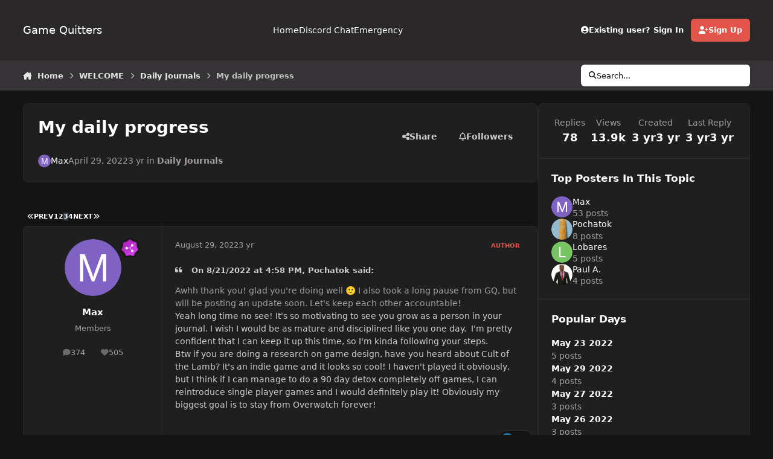

--- FILE ---
content_type: text/html;charset=UTF-8
request_url: https://forum.gamequitters.com/index.php?/topic/10286-my-daily-progress/page/3/
body_size: 36688
content:
<!DOCTYPE html>
<html lang="en-US" dir="ltr" 

data-ips-path="/index.php"
data-ips-scheme='dark'
data-ips-scheme-active='dark'
data-ips-scheme-default='dark'
data-ips-theme="22"
data-ips-scheme-toggle="true"


    data-ips-guest


data-ips-theme-setting-change-scheme='1'
data-ips-theme-setting-link-panels='1'
data-ips-theme-setting-nav-bar-icons='0'
data-ips-theme-setting-mobile-icons-location='footer'
data-ips-theme-setting-mobile-footer-labels='1'
data-ips-theme-setting-sticky-sidebar='1'
data-ips-theme-setting-flip-sidebar='0'

data-ips-layout='default'



>
	<head data-ips-hook="head">
		<meta charset="utf-8">
		<title data-ips-hook="title">My daily progress - Page 3 - Daily Journals - Game Quitters</title>
		
		
		
		

		


	<script type="cff65ef2cdffcc343d482ee1-text/javascript">
		(() => {
			function getCookie(n) {
				let v = `; ${document.cookie}`, parts = v.split(`; ${n}=`);
				if (parts.length === 2) return parts.pop().split(';').shift();
			}
			
			const s = getCookie('ips4_scheme_preference');
			if(!s || s === document.documentElement.getAttribute("data-ips-scheme-active")) return;
			if(s === "system"){
				document.documentElement.setAttribute('data-ips-scheme',(window.matchMedia('(prefers-color-scheme:dark)').matches)?'dark':'light');
			} else {
				document.documentElement.setAttribute("data-ips-scheme",s);
			}
			document.documentElement.setAttribute("data-ips-scheme-active",s);
		})();
	</script>

		
			<!-- Global site tag (gtag.js) - Google Analytics -->
<script async src="https://www.googletagmanager.com/gtag/js?id=UA-58808808-3" type="cff65ef2cdffcc343d482ee1-text/javascript"></script>
<script type="cff65ef2cdffcc343d482ee1-text/javascript">
  window.dataLayer = window.dataLayer || [];
  function gtag(){dataLayer.push(arguments);}
  gtag('js', new Date());

  gtag('config', 'UA-58808808-3');
</script>

		
		
		
		
		


	<!--!Font Awesome Free 6 by @fontawesome - https://fontawesome.com License - https://fontawesome.com/license/free Copyright 2024 Fonticons, Inc.-->
	<link rel='stylesheet' href='//forum.gamequitters.com/applications/core/interface/static/fontawesome/css/all.min.css?v=6.7.2'>



	<link rel='stylesheet' href='//forum.gamequitters.com/static/css/core_global_framework_framework.css?v=a410fd3a2d1762314945'>

	<link rel='stylesheet' href='//forum.gamequitters.com/static/css/core_front_core.css?v=a410fd3a2d1762314945'>

	<link rel='stylesheet' href='//forum.gamequitters.com/static/css/forums_front_forums.css?v=a410fd3a2d1762314945'>

	<link rel='stylesheet' href='//forum.gamequitters.com/static/css/forums_front_topics.css?v=a410fd3a2d1762314945'>


<!-- Content Config CSS Properties -->
<style id="contentOptionsCSS">
    :root {
        --i-embed-max-width: 500px;
        --i-embed-default-width: 500px;
        --i-embed-media-max-width: 100%;
    }
</style>



	
	
	<style id="themeVariables">
		
			:root{

--set__i-default-scheme: dark;
--dark__i-primary: hsl(4 73% 59%);
--dark__i-primary-relative-l: 49;
--dark__i-base-l: 19;
--dark__i-base-c: 2;
--dark__i-base-h: 345;
--light__i-primary: hsl(4 73% 59%);
--light__i-primary-relative-l: 49;
--light__i-secondary: hsl(150 3% 20%);
--light__i-secondary-relative-l: 20;
--light__i-base-l: 93;
--light__i-base-c: 2;
--light__i-base-h: 90;

}
		
	</style>

	
		<style id="themeCustomCSS">
			
		</style>
	

	


		



	<meta name="viewport" content="width=device-width, initial-scale=1, viewport-fit=cover">
	<meta name="apple-mobile-web-app-status-bar-style" content="black-translucent">
	
	
		
		
			<meta property="og:image" content="https://forum.gamequitters.com/uploads/monthly_2019_08/GQForum_Share_image.png.1a14c7742d4b17ca501de90966c2fa78.png">
		
	
	
		<meta name="twitter:card" content="summary_large_image">
	
	
	
		
			
				
					<meta property="og:title" content="My daily progress">
				
			
		
	
		
			
				
					<meta property="og:type" content="website">
				
			
		
	
		
			
				
					<meta property="og:url" content="https://forum.gamequitters.com/index.php?/topic/10286-my-daily-progress/">
				
			
		
	
		
			
				
					<meta property="og:updated_time" content="2022-10-30T18:46:01Z">
				
			
		
	
		
			
				
					<meta property="og:site_name" content="Game Quitters">
				
			
		
	
		
			
				
					<meta property="og:locale" content="en_US">
				
			
		
	
	
		
			<link rel="first" href="https://forum.gamequitters.com/index.php?/topic/10286-my-daily-progress/">
		
	
		
			<link rel="prev" href="https://forum.gamequitters.com/index.php?/topic/10286-my-daily-progress/page/2/">
		
	
		
			<link rel="next" href="https://forum.gamequitters.com/index.php?/topic/10286-my-daily-progress/page/4/">
		
	
		
			<link rel="last" href="https://forum.gamequitters.com/index.php?/topic/10286-my-daily-progress/page/4/">
		
	
		
			<link rel="canonical" href="https://forum.gamequitters.com/index.php?/topic/10286-my-daily-progress/page/3/">
		
	
	<link rel="alternate" type="application/rss+xml" title="Game Quitters" href="https://forum.gamequitters.com/index.php?/rss/2-game-quitters.xml/">
	
	
	
	<link rel="manifest" href="https://forum.gamequitters.com/index.php?/manifest.webmanifest/">
	
		<meta name="theme-color" content="#ffffff">
	
	

	
	

	
	


		

	
	<link rel='icon' href='https://forum.gamequitters.com/uploads/monthly_2025_11/921807658_GQ-Logoshape-onwhite.png' type="image/png">

	</head>
	<body data-ips-hook="body" class="ipsApp ipsApp_front " data-contentClass="IPS\forums\Topic" data-controller="core.front.core.app" data-pageApp="forums" data-pageLocation="front" data-pageModule="forums" data-pageController="topic" data-id="10286" >
		<a href="#ipsLayout__main" class="ipsSkipToContent">Jump to content</a>
		
		
		

<i-pull-to-refresh aria-hidden="true">
	<div class="iPullToRefresh"></div>
</i-pull-to-refresh>
		


	<i-pwa-install id="ipsPwaInstall">
		
		
		<div class="iPwaInstall__content">
			<div class="iPwaInstall__title">View in the app</div>
			<p class="iPwaInstall__desc">A better way to browse. <strong>Learn more</strong>.</p>
		</div>
		<button type="button" class="iPwaInstall__learnMore" popovertarget="iPwaInstall__learnPopover">Learn more</button>
		<button type="button" class="iPwaInstall__dismiss" id="iPwaInstall__dismiss"><span aria-hidden="true">&times;</span><span class="ipsInvisible">Dismiss</span></button>
	</i-pwa-install>
	
	<i-card popover id="iPwaInstall__learnPopover">
		<button class="iCardDismiss" type="button" tabindex="-1" popovertarget="iPwaInstall__learnPopover" popovertargetaction="hide">Close</button>
		<div class="iCard">
			<div class="iCard__content iPwaInstallPopover">
				<div class="i-flex i-gap_2">
					
					<div class="i-flex_11 i-align-self_center">
						<div class="i-font-weight_700 i-color_hard">Game Quitters</div>
						<p>A full-screen app on your home screen with push notifications, badges and more.</p>
					</div>
				</div>

				<div class="iPwaInstallPopover__ios">
					<div class="iPwaInstallPopover__title">
						<svg xmlns="http://www.w3.org/2000/svg" viewBox="0 0 384 512"><path d="M318.7 268.7c-.2-36.7 16.4-64.4 50-84.8-18.8-26.9-47.2-41.7-84.7-44.6-35.5-2.8-74.3 20.7-88.5 20.7-15 0-49.4-19.7-76.4-19.7C63.3 141.2 4 184.8 4 273.5q0 39.3 14.4 81.2c12.8 36.7 59 126.7 107.2 125.2 25.2-.6 43-17.9 75.8-17.9 31.8 0 48.3 17.9 76.4 17.9 48.6-.7 90.4-82.5 102.6-119.3-65.2-30.7-61.7-90-61.7-91.9zm-56.6-164.2c27.3-32.4 24.8-61.9 24-72.5-24.1 1.4-52 16.4-67.9 34.9-17.5 19.8-27.8 44.3-25.6 71.9 26.1 2 49.9-11.4 69.5-34.3z"/></svg>
						<span>To install this app on iOS and iPadOS</span>
					</div>
					<ol class="ipsList ipsList--bullets i-color_soft i-margin-top_2">
						<li>Tap the <svg xmlns='http://www.w3.org/2000/svg' viewBox='0 0 416 550.4' class='iPwaInstallPopover__svg'><path d='M292.8 129.6 208 44.8l-84.8 84.8-22.4-22.4L208 0l107.2 107.2-22.4 22.4Z'/><path d='M192 22.4h32v336h-32v-336Z'/><path d='M368 550.4H48c-27.2 0-48-20.8-48-48v-288c0-27.2 20.8-48 48-48h112v32H48c-9.6 0-16 6.4-16 16v288c0 9.6 6.4 16 16 16h320c9.6 0 16-6.4 16-16v-288c0-9.6-6.4-16-16-16H256v-32h112c27.2 0 48 20.8 48 48v288c0 27.2-20.8 48-48 48Z'/></svg> Share icon in Safari</li>
						<li>Scroll the menu and tap <strong>Add to Home Screen</strong>.</li>
						<li>Tap <strong>Add</strong> in the top-right corner.</li>
					</ol>
				</div>
				<div class="iPwaInstallPopover__android">
					<div class="iPwaInstallPopover__title">
						<svg xmlns="http://www.w3.org/2000/svg" viewBox="0 0 576 512"><path d="M420.6 301.9a24 24 0 1 1 24-24 24 24 0 0 1 -24 24m-265.1 0a24 24 0 1 1 24-24 24 24 0 0 1 -24 24m273.7-144.5 47.9-83a10 10 0 1 0 -17.3-10h0l-48.5 84.1a301.3 301.3 0 0 0 -246.6 0L116.2 64.5a10 10 0 1 0 -17.3 10h0l47.9 83C64.5 202.2 8.2 285.6 0 384H576c-8.2-98.5-64.5-181.8-146.9-226.6"/></svg>
						<span>To install this app on Android</span>
					</div>
					<ol class="ipsList ipsList--bullets i-color_soft i-margin-top_2">
						<li>Tap the 3-dot menu (⋮) in the top-right corner of the browser.</li>
						<li>Tap <strong>Add to Home screen</strong> or <strong>Install app</strong>.</li>
						<li>Confirm by tapping <strong>Install</strong>.</li>
					</ol>
				</div>
			</div>
		</div>
	</i-card>

		
		<div class="ipsLayout" id="ipsLayout" data-ips-hook="layout">
			
			<div class="ipsLayout__app" data-ips-hook="app">
				
				<div data-ips-hook="mobileHeader" class="ipsMobileHeader ipsResponsive_header--mobile">
					
<a href="https://forum.gamequitters.com/" data-ips-hook="logo" class="ipsLogo ipsLogo--mobile" accesskey="1">
	
		

		

	
  	<div class="ipsLogo__text">
		<span class="ipsLogo__name" data-ips-theme-text="set__i-logo-text">Game Quitters</span>
		
			<span class="ipsLogo__slogan" data-ips-theme-text="set__i-logo-slogan"></span>
		
	</div>
</a>
					
<ul data-ips-hook="mobileNavHeader" class="ipsMobileNavIcons ipsResponsive_header--mobile">
	
		<li data-el="guest">
			<button type="button" class="ipsMobileNavIcons__button ipsMobileNavIcons__button--primary" aria-controls="ipsOffCanvas--guest" aria-expanded="false" data-ipscontrols>
				<span>Sign In</span>
			</button>
		</li>
	
	
	
		
	
    
	
	
</ul>
				</div>
				
				


				
					
<nav class="ipsBreadcrumb ipsBreadcrumb--mobile ipsResponsive_header--mobile" aria-label="Breadcrumbs" >
	<ol itemscope itemtype="https://schema.org/BreadcrumbList" class="ipsBreadcrumb__list">
		<li itemprop="itemListElement" itemscope itemtype="https://schema.org/ListItem">
			<a title="Home" href="https://forum.gamequitters.com/" itemprop="item">
				<i class="fa-solid fa-house-chimney"></i> <span itemprop="name">Home</span>
			</a>
			<meta itemprop="position" content="1">
		</li>
		
		
		
			
				<li itemprop="itemListElement" itemscope itemtype="https://schema.org/ListItem">
					<a href="https://forum.gamequitters.com/index.php?/forum/3-welcome/" itemprop="item">
						<span itemprop="name">WELCOME </span>
					</a>
					<meta itemprop="position" content="2">
				</li>
			
			
		
			
				<li itemprop="itemListElement" itemscope itemtype="https://schema.org/ListItem">
					<a href="https://forum.gamequitters.com/index.php?/forum/11-daily-journals/" itemprop="item">
						<span itemprop="name">Daily Journals </span>
					</a>
					<meta itemprop="position" content="3">
				</li>
			
			
		
			
				<li aria-current="location" itemprop="itemListElement" itemscope itemtype="https://schema.org/ListItem">
					<span itemprop="name">My daily progress</span>
					<meta itemprop="position" content="4">
				</li>
			
			
		
	</ol>
	<ul class="ipsBreadcrumb__feed" data-ips-hook="feed">
		
		<li >
			<a data-action="defaultStream" href="https://forum.gamequitters.com/index.php?/discover/" ><i class="fa-regular fa-file-lines"></i> <span data-role="defaultStreamName">All Activity</span></a>
		</li>
	</ul>
</nav>
				
				
					<header data-ips-hook="header" class="ipsHeader ipsResponsive_header--desktop">
						
						
							<div data-ips-hook="primaryHeader" class="ipsHeader__primary" >
								<div class="ipsWidth ipsHeader__align">
									<div data-ips-header-position="4" class="ipsHeader__start">


	
		<div data-ips-header-content='logo'>
			<!-- logo -->
			
				
<a href="https://forum.gamequitters.com/" data-ips-hook="logo" class="ipsLogo ipsLogo--desktop" accesskey="1">
	
		

		

	
  	<div class="ipsLogo__text">
		<span class="ipsLogo__name" data-ips-theme-text="set__i-logo-text">Game Quitters</span>
		
			<span class="ipsLogo__slogan" data-ips-theme-text="set__i-logo-slogan"></span>
		
	</div>
</a>
			
			
			    
			    
			    
			    
			
		</div>
	

	

	

	

	
</div>
									<div data-ips-header-position="5" class="ipsHeader__center">


	

	
		<div data-ips-header-content='navigation'>
			<!-- navigation -->
			
			
			    
				    


<nav data-ips-hook="navBar" class="ipsNav" aria-label="Primary">
	<i-navigation-menu>
		<ul class="ipsNavBar" data-role="menu">
			


	
		
		
		
		<li  data-id="33"  data-navApp="core" data-navExt="CustomItem" >
			
			
				
					<a href="https://forum.gamequitters.com" data-navItem-id="33">
						<span class="ipsNavBar__icon" aria-hidden="true">
							
								<i class="fa-solid" style="--icon:'\f1c5'"></i>
							
						</span>
						<span class="ipsNavBar__text">
							<span class="ipsNavBar__label">Home</span>
						</span>
					</a>
				
			
		</li>
	

	
		
		
		
		<li  data-id="36"  data-navApp="core" data-navExt="CustomItem" >
			
			
				
					<a href="https://discord.gg/gamequitters" target='_blank' rel="noopener" data-navItem-id="36" >
						<span class="ipsNavBar__icon" aria-hidden="true">
							
								<i class="fa-solid" style="--icon:'\f1c5'"></i>
							
						</span>
						<span class="ipsNavBar__text">
							<span class="ipsNavBar__label">Discord Chat</span>
						</span>
					</a>
				
			
		</li>
	

	
		
		
		
		<li  data-id="43"  data-navApp="core" data-navExt="CustomItem" >
			
			
				
					<a href="https://gamequitters.com/emergency/" target='_blank' rel="noopener" data-navItem-id="43" >
						<span class="ipsNavBar__icon" aria-hidden="true">
							
								<i class="fa-solid" style="--icon:'\f1c5'"></i>
							
						</span>
						<span class="ipsNavBar__text">
							<span class="ipsNavBar__label">Emergency</span>
						</span>
					</a>
				
			
		</li>
	

			<li data-role="moreLi" hidden>
				<button aria-expanded="false" aria-controls="nav__more" data-ipscontrols type="button">
					<span class="ipsNavBar__icon" aria-hidden="true">
						<i class="fa-solid fa-bars"></i>
					</span>
					<span class="ipsNavBar__text">
						<span class="ipsNavBar__label">More</span>
						<i class="fa-solid fa-angle-down"></i>
					</span>
				</button>
				<ul class="ipsNav__dropdown" id="nav__more" data-role="moreMenu" data-ips-hidden-light-dismiss hidden></ul>
			</li>
		</ul>
		<div class="ipsNavPriority js-ipsNavPriority" aria-hidden="true">
			<ul class="ipsNavBar" data-role="clone">
				<li data-role="moreLiClone">
					<button aria-expanded="false" aria-controls="nav__more" data-ipscontrols type="button">
						<span class="ipsNavBar__icon" aria-hidden="true">
							<i class="fa-solid fa-bars"></i>
						</span>
						<span class="ipsNavBar__text">
							<span class="ipsNavBar__label">More</span>
							<i class="fa-solid fa-angle-down"></i>
						</span>
					</button>
				</li>
				


	
		
		
		
		<li  data-id="33"  data-navApp="core" data-navExt="CustomItem" >
			
			
				
					<a href="https://forum.gamequitters.com" data-navItem-id="33">
						<span class="ipsNavBar__icon" aria-hidden="true">
							
								<i class="fa-solid" style="--icon:'\f1c5'"></i>
							
						</span>
						<span class="ipsNavBar__text">
							<span class="ipsNavBar__label">Home</span>
						</span>
					</a>
				
			
		</li>
	

	
		
		
		
		<li  data-id="36"  data-navApp="core" data-navExt="CustomItem" >
			
			
				
					<a href="https://discord.gg/gamequitters" target='_blank' rel="noopener" data-navItem-id="36" >
						<span class="ipsNavBar__icon" aria-hidden="true">
							
								<i class="fa-solid" style="--icon:'\f1c5'"></i>
							
						</span>
						<span class="ipsNavBar__text">
							<span class="ipsNavBar__label">Discord Chat</span>
						</span>
					</a>
				
			
		</li>
	

	
		
		
		
		<li  data-id="43"  data-navApp="core" data-navExt="CustomItem" >
			
			
				
					<a href="https://gamequitters.com/emergency/" target='_blank' rel="noopener" data-navItem-id="43" >
						<span class="ipsNavBar__icon" aria-hidden="true">
							
								<i class="fa-solid" style="--icon:'\f1c5'"></i>
							
						</span>
						<span class="ipsNavBar__text">
							<span class="ipsNavBar__label">Emergency</span>
						</span>
					</a>
				
			
		</li>
	

			</ul>
		</div>
	</i-navigation-menu>
</nav>
			    
			    
			    
			    
			
		</div>
	

	

	

	
</div>
									<div data-ips-header-position="6" class="ipsHeader__end">


	

	

	
		<div data-ips-header-content='user'>
			<!-- user -->
			
			
			    
			    
				    

	<ul id="elUserNav" data-ips-hook="userBarGuest" class="ipsUserNav ipsUserNav--guest">
        
		
        
        
        
            
            <li id="elSignInLink" data-el="sign-in">
                <button type="button" id="elUserSignIn" popovertarget="elUserSignIn_menu" class="ipsUserNav__link">
                	<i class="fa-solid fa-circle-user"></i>
                	<span class="ipsUserNav__text">Existing user? Sign In</span>
                </button>                
                
<i-dropdown popover id="elUserSignIn_menu">
	<div class="iDropdown">
		<form accept-charset='utf-8' method='post' action='https://forum.gamequitters.com/index.php?/login/'>
			<input type="hidden" name="csrfKey" value="bde90275627af0d4a882f05b7892256d">
			<input type="hidden" name="ref" value="aHR0cHM6Ly9mb3J1bS5nYW1lcXVpdHRlcnMuY29tL2luZGV4LnBocD8vdG9waWMvMTAyODYtbXktZGFpbHktcHJvZ3Jlc3MvcGFnZS8zLw==">
			<div data-role="loginForm">
				
				
				
					<div class='ipsColumns ipsColumns--lines'>
						<div class='ipsColumns__primary' id='elUserSignIn_internal'>
							
<div class="">
	<h4 class="ipsTitle ipsTitle--h3 i-padding_2 i-padding-bottom_0 i-color_hard">Sign In</h4>
	<ul class='ipsForm ipsForm--vertical ipsForm--login-popup'>
		<li class="ipsFieldRow ipsFieldRow--noLabel ipsFieldRow--fullWidth">
			<label class="ipsFieldRow__label" for="login_popup_email">Email Address</label>
			<div class="ipsFieldRow__content">
                <input type="email" class='ipsInput ipsInput--text' placeholder="Email Address" name="auth" autocomplete="email" id='login_popup_email'>
			</div>
		</li>
		<li class="ipsFieldRow ipsFieldRow--noLabel ipsFieldRow--fullWidth">
			<label class="ipsFieldRow__label" for="login_popup_password">Password</label>
			<div class="ipsFieldRow__content">
				<input type="password" class='ipsInput ipsInput--text' placeholder="Password" name="password" autocomplete="current-password" id='login_popup_password'>
			</div>
		</li>
		<li class="ipsFieldRow ipsFieldRow--checkbox">
			<input type="checkbox" name="remember_me" id="remember_me_checkbox_popup" value="1" checked class="ipsInput ipsInput--toggle">
			<div class="ipsFieldRow__content">
				<label class="ipsFieldRow__label" for="remember_me_checkbox_popup">Remember me</label>
				<div class="ipsFieldRow__desc">Not recommended on shared computers</div>
			</div>
		</li>
		<li class="ipsSubmitRow">
			<button type="submit" name="_processLogin" value="usernamepassword" class="ipsButton ipsButton--primary i-width_100p">Sign In</button>
			
				<p class="i-color_soft i-link-color_inherit i-font-weight_500 i-font-size_-1 i-margin-top_2">
					
						<a href='https://forum.gamequitters.com/index.php?/lostpassword/' data-ipsDialog data-ipsDialog-title='Forgot your password?'>
					
					Forgot your password?</a>
				</p>
			
		</li>
	</ul>
</div>
						</div>
						<div class='ipsColumns__secondary i-basis_280'>
							<div id='elUserSignIn_external'>
								<p class='ipsTitle ipsTitle--h3 i-padding_2 i-padding-bottom_0 i-color_soft'>Or sign in with...</p>
								<div class='i-grid i-gap_2 i-padding_2'>
									
										<div>
											

<button type="submit" name="_processLogin" value="4" class='ipsSocial ipsSocial--facebook' style="background-color: #3a579a">
	
		<span class='ipsSocial__icon'>
			
				
					<svg xmlns="http://www.w3.org/2000/svg" viewBox="0 0 320 512"><path d="M80 299.3V512H196V299.3h86.5l18-97.8H196V166.9c0-51.7 20.3-71.5 72.7-71.5c16.3 0 29.4 .4 37 1.2V7.9C291.4 4 256.4 0 236.2 0C129.3 0 80 50.5 80 159.4v42.1H14v97.8H80z"/></svg>
				
			
		</span>
		<span class='ipsSocial__text'>Sign in with Facebook</span>
	
</button>
										</div>
									
								</div>
							</div>
						</div>
					</div>
				
			</div>
		</form>
	</div>
</i-dropdown>
            </li>
            
        
		
			<li data-el="sign-up">
				
					<a href="https://forum.gamequitters.com/index.php?/register/" class="ipsUserNav__link ipsUserNav__link--sign-up" data-ipsdialog data-ipsdialog-size="narrow" data-ipsdialog-title="Sign Up"  id="elRegisterButton">
						<i class="fa-solid fa-user-plus"></i>
						<span class="ipsUserNav__text">Sign Up</span>
					</a>
				
			</li>
		
		
	</ul>

			    
			    
			    
			
		</div>
	

	

	
</div>
								</div>
							</div>
						
						
							<div data-ips-hook="secondaryHeader" class="ipsHeader__secondary" >
								<div class="ipsWidth ipsHeader__align">
									<div data-ips-header-position="7" class="ipsHeader__start">


	

	

	

	
		<div data-ips-header-content='breadcrumb'>
			<!-- breadcrumb -->
			
			
			    
			    
			    
				    
<nav class="ipsBreadcrumb ipsBreadcrumb--top " aria-label="Breadcrumbs" >
	<ol itemscope itemtype="https://schema.org/BreadcrumbList" class="ipsBreadcrumb__list">
		<li itemprop="itemListElement" itemscope itemtype="https://schema.org/ListItem">
			<a title="Home" href="https://forum.gamequitters.com/" itemprop="item">
				<i class="fa-solid fa-house-chimney"></i> <span itemprop="name">Home</span>
			</a>
			<meta itemprop="position" content="1">
		</li>
		
		
		
			
				<li itemprop="itemListElement" itemscope itemtype="https://schema.org/ListItem">
					<a href="https://forum.gamequitters.com/index.php?/forum/3-welcome/" itemprop="item">
						<span itemprop="name">WELCOME </span>
					</a>
					<meta itemprop="position" content="2">
				</li>
			
			
		
			
				<li itemprop="itemListElement" itemscope itemtype="https://schema.org/ListItem">
					<a href="https://forum.gamequitters.com/index.php?/forum/11-daily-journals/" itemprop="item">
						<span itemprop="name">Daily Journals </span>
					</a>
					<meta itemprop="position" content="3">
				</li>
			
			
		
			
				<li aria-current="location" itemprop="itemListElement" itemscope itemtype="https://schema.org/ListItem">
					<span itemprop="name">My daily progress</span>
					<meta itemprop="position" content="4">
				</li>
			
			
		
	</ol>
	<ul class="ipsBreadcrumb__feed" data-ips-hook="feed">
		
		<li >
			<a data-action="defaultStream" href="https://forum.gamequitters.com/index.php?/discover/" ><i class="fa-regular fa-file-lines"></i> <span data-role="defaultStreamName">All Activity</span></a>
		</li>
	</ul>
</nav>
			    
			    
			
		</div>
	

	
</div>
									<div data-ips-header-position="8" class="ipsHeader__center">


	

	

	

	

	
</div>
									<div data-ips-header-position="9" class="ipsHeader__end">


	

	

	

	

	
		<div data-ips-header-content='search'>
			<!-- search -->
			
			
			    
			    
			    
			    
				    

	<button class='ipsSearchPseudo' popovertarget="ipsSearchDialog" type="button">
		<i class="fa-solid fa-magnifying-glass"></i>
		<span>Search...</span>
	</button>

			    
			
		</div>
	
</div>
								</div>
							</div>
						
					</header>
				
				<main data-ips-hook="main" class="ipsLayout__main" id="ipsLayout__main" tabindex="-1">
					<div class="ipsWidth ipsWidth--main-content">
						<div class="ipsContentWrap">
							
							

							<div class="ipsLayout__columns">
								<section data-ips-hook="primaryColumn" class="ipsLayout__primary-column">
									
									
									
                                    
									

	





    
    

									




<!-- Start #ipsTopicView -->
<div class="ipsBlockSpacer" id="ipsTopicView" data-ips-topic-ui="traditional" data-ips-topic-first-page="false" data-ips-topic-comments="all">




<div class="ipsBox ipsBox--topicHeader ipsPull">
	<header class="ipsPageHeader">
		<div class="ipsPageHeader__row">
			<div data-ips-hook="header" class="ipsPageHeader__primary">
				<div class="ipsPageHeader__title">
					
						<h1 data-ips-hook="title">My daily progress</h1>
					
					<div data-ips-hook="badges" class="ipsBadges">
						
					</div>
				</div>
				
				
			</div>
			
				<ul data-ips-hook="topicHeaderButtons" class="ipsButtons">
					
						<li>


    <button type="button" id="elShareItem_1237546177" popovertarget="elShareItem_1237546177_menu" class='ipsButton ipsButton--share ipsButton--inherit '>
        <i class='fa-solid fa-share-nodes'></i><span class="ipsButton__label">Share</span>
    </button>
    <i-dropdown popover id="elShareItem_1237546177_menu" data-controller="core.front.core.sharelink">
        <div class="iDropdown">
            <div class='i-padding_2'>
                
                
                <span data-ipsCopy data-ipsCopy-flashmessage>
                    <a href="https://forum.gamequitters.com/index.php?/topic/10286-my-daily-progress/" class="ipsPageActions__mainLink" data-role="copyButton" data-clipboard-text="https://forum.gamequitters.com/index.php?/topic/10286-my-daily-progress/" data-ipstooltip title='Copy Link to Clipboard'><i class="fa-regular fa-copy"></i> https://forum.gamequitters.com/index.php?/topic/10286-my-daily-progress/</a>
                </span>
                <ul class='ipsList ipsList--inline i-justify-content_center i-gap_1 i-margin-top_2'>
                    
                        <li>
<a href="https://x.com/share?url=https%3A%2F%2Fforum.gamequitters.com%2Findex.php%3F%2Ftopic%2F10286-my-daily-progress%2F" class="ipsShareLink ipsShareLink--x" target="_blank" data-role="shareLink" title='Share on X' data-ipsTooltip rel='nofollow noopener'>
    <i class="fa-brands fa-x-twitter"></i>
</a></li>
                    
                        <li>
<a href="https://www.facebook.com/sharer/sharer.php?u=https%3A%2F%2Fforum.gamequitters.com%2Findex.php%3F%2Ftopic%2F10286-my-daily-progress%2F" class="ipsShareLink ipsShareLink--facebook" target="_blank" data-role="shareLink" title='Share on Facebook' data-ipsTooltip rel='noopener nofollow'>
	<i class="fa-brands fa-facebook"></i>
</a></li>
                    
                        <li>
<a href="https://www.reddit.com/submit?url=https%3A%2F%2Fforum.gamequitters.com%2Findex.php%3F%2Ftopic%2F10286-my-daily-progress%2F&amp;title=My+daily+progress" rel="nofollow noopener" class="ipsShareLink ipsShareLink--reddit" target="_blank" title='Share on Reddit' data-ipsTooltip>
	<i class="fa-brands fa-reddit"></i>
</a></li>
                    
                        <li>
<a href="https://www.linkedin.com/shareArticle?mini=true&amp;url=https%3A%2F%2Fforum.gamequitters.com%2Findex.php%3F%2Ftopic%2F10286-my-daily-progress%2F&amp;title=My+daily+progress" rel="nofollow noopener" class="ipsShareLink ipsShareLink--linkedin" target="_blank" data-role="shareLink" title='Share on LinkedIn' data-ipsTooltip>
	<i class="fa-brands fa-linkedin"></i>
</a></li>
                    
                        <li>
<a href="https://pinterest.com/pin/create/button/?url=https://forum.gamequitters.com/index.php?/topic/10286-my-daily-progress/&amp;media=" class="ipsShareLink ipsShareLink--pinterest" rel="nofollow noopener" target="_blank" data-role="shareLink" title='Share on Pinterest' data-ipsTooltip>
	<i class="fa-brands fa-pinterest"></i>
</a></li>
                    
                </ul>
                
                    <button class='ipsHide ipsButton ipsButton--small ipsButton--inherit ipsButton--wide i-margin-top_2' data-controller='core.front.core.webshare' data-role='webShare' data-webShareTitle='My daily progress' data-webShareText='My daily progress' data-webShareUrl='https://forum.gamequitters.com/index.php?/topic/10286-my-daily-progress/'>More sharing options...</button>
                
            </div>
        </div>
    </i-dropdown>
</li>
					
					
					<li>

<div data-followApp='forums' data-followArea='topic' data-followID='10286' data-controller='core.front.core.followButton'>
	

	<a data-ips-hook="guest" href="https://forum.gamequitters.com/index.php?/login/" rel="nofollow" class="ipsButton ipsButton--follow" data-role="followButton" data-ipstooltip title="Sign in to follow this">
		<span>
			<i class="fa-regular fa-bell"></i>
			<span class="ipsButton__label">Followers</span>
		</span>
		
	</a>

</div></li>
				</ul>
			
		</div>
		
		
			<!-- PageHeader footer is only shown in traditional view -->
			<div class="ipsPageHeader__row ipsPageHeader__row--footer">
				<div class="ipsPageHeader__primary">
					<div class="ipsPhotoPanel ipsPhotoPanel--inline">
						


	<a data-ips-hook="userPhotoWithUrl" href="https://forum.gamequitters.com/index.php?/profile/4250-max/" rel="nofollow" data-ipshover data-ipshover-width="370" data-ipshover-target="https://forum.gamequitters.com/index.php?/profile/4250-max/&amp;do=hovercard"  class="ipsUserPhoto ipsUserPhoto--fluid" title="Go to Max's profile" data-group="3" aria-hidden="true" tabindex="-1">
		<img src="data:image/svg+xml,%3Csvg%20xmlns%3D%22http%3A%2F%2Fwww.w3.org%2F2000%2Fsvg%22%20viewBox%3D%220%200%201024%201024%22%20style%3D%22background%3A%237f62c4%22%3E%3Cg%3E%3Ctext%20text-anchor%3D%22middle%22%20dy%3D%22.35em%22%20x%3D%22512%22%20y%3D%22512%22%20fill%3D%22%23ffffff%22%20font-size%3D%22700%22%20font-family%3D%22-apple-system%2C%20BlinkMacSystemFont%2C%20Roboto%2C%20Helvetica%2C%20Arial%2C%20sans-serif%22%3EM%3C%2Ftext%3E%3C%2Fg%3E%3C%2Fsvg%3E" alt="Max" loading="lazy">
	</a>

						<div data-ips-hook="topicHeaderMetaData" class="ipsPhotoPanel__text">
							<div class="ipsPhotoPanel__primary">


<a href='https://forum.gamequitters.com/index.php?/profile/4250-max/' rel="nofollow" data-ipsHover data-ipsHover-width='370' data-ipsHover-target='https://forum.gamequitters.com/index.php?/profile/4250-max/&amp;do=hovercard&amp;referrer=https%253A%252F%252Fforum.gamequitters.com%252Findex.php%253F%252Ftopic%252F10286-my-daily-progress%252Fpage%252F3%252F' title="Go to Max's profile" class="ipsUsername" translate="no">Max</a></div>
							<div class="ipsPhotoPanel__secondary"><time datetime='2022-04-29T21:15:29Z' title='04/29/22 09:15  PM' data-short='3 yr' class='ipsTime ipsTime--long'><span class='ipsTime__long'>April 29, 2022</span><span class='ipsTime__short'>3 yr</span></time> in <a href="https://forum.gamequitters.com/index.php?/forum/11-daily-journals/" class="i-font-weight_600">Daily Journals</a></div>
						</div>
					</div>
				</div>
				
			</div>
		
	</header>

	

</div>

<!-- Large topic warnings -->






<!-- These can be hidden on traditional first page using <div data-ips-hide="traditional-first"> -->


<!-- Content messages -->









<div class="i-flex i-flex-wrap_wrap-reverse i-align-items_center i-gap_3">

	<!-- All replies / Helpful Replies: This isn't shown on the first page, due to data-ips-hide="traditional-first" -->
	

	<!-- Start new topic, Reply to topic: Shown on all views -->
	<ul data-ips-hook="topicMainButtons" class="i-flex_11 ipsButtons ipsButtons--main">
		<li>
			
		</li>
		
		
	</ul>
</div>





<section data-controller='core.front.core.recommendedComments' data-url='https://forum.gamequitters.com/index.php?/topic/10286-my-daily-progress/&amp;recommended=comments' class='ipsBox ipsBox--featuredComments ipsRecommendedComments ipsHide'>
	<div data-role="recommendedComments">
		<header class='ipsBox__header'>
			<h2>Featured Replies</h2>
			

<div class='ipsCarouselNav ' data-ipscarousel='topic-featured-posts' >
	<button class='ipsCarouselNav__button' data-carousel-arrow='prev'><span class="ipsInvisible">Previous carousel slide</span><i class='fa-ips' aria-hidden='true'></i></button>
	<button class='ipsCarouselNav__button' data-carousel-arrow='next'><span class="ipsInvisible">Next carousel slide</span><i class='fa-ips' aria-hidden='true'></i></button>
</div>
		</header>
		
	</div>
</section>

<div id="comments" data-controller="core.front.core.commentFeed,forums.front.topic.view, core.front.core.ignoredComments" data-autopoll data-baseurl="https://forum.gamequitters.com/index.php?/topic/10286-my-daily-progress/"  data-feedid="forums-ips_forums_topic-10286" class="cTopic ipsBlockSpacer" data-follow-area-id="topic-10286">

	<div data-ips-hook="topicPostFeed" id="elPostFeed" class="ipsEntries ipsPull ipsEntries--topic" data-role="commentFeed" data-controller="core.front.core.moderation" >

		
			<div class="ipsButtonBar ipsButtonBar--top">
				
					<div class="ipsButtonBar__pagination">


	
	<ul class='ipsPagination ' id='elPagination_87abfd11f76984742d360670e7615415_710186170' data-ipsPagination-seoPagination='true' data-pages='4' data-ipsPagination  data-ipsPagination-pages="4" data-ipsPagination-perPage='25'>
		
			
				<li class='ipsPagination__first'><a href='https://forum.gamequitters.com/index.php?/topic/10286-my-daily-progress/#comments' rel="first" data-page='1' data-ipsTooltip title='First page'><i class='fa-solid fa-angles-left'></i></a></li>
				<li class='ipsPagination__prev'><a href='https://forum.gamequitters.com/index.php?/topic/10286-my-daily-progress/page/2/#comments' rel="prev" data-page='2' data-ipsTooltip title='Previous page'>Prev</a></li>
				
					<li class='ipsPagination__page'><a href='https://forum.gamequitters.com/index.php?/topic/10286-my-daily-progress/#comments' data-page='1'>1</a></li>
				
					<li class='ipsPagination__page'><a href='https://forum.gamequitters.com/index.php?/topic/10286-my-daily-progress/page/2/#comments' data-page='2'>2</a></li>
				
			
			<li class='ipsPagination__page ipsPagination__active'><a href='https://forum.gamequitters.com/index.php?/topic/10286-my-daily-progress/page/3/#comments' data-page='3'>3</a></li>
			
				
					<li class='ipsPagination__page'><a href='https://forum.gamequitters.com/index.php?/topic/10286-my-daily-progress/page/4/#comments' data-page='4'>4</a></li>
				
				<li class='ipsPagination__next'><a href='https://forum.gamequitters.com/index.php?/topic/10286-my-daily-progress/page/4/#comments' rel="next" data-page='4' data-ipsTooltip title='Next page'>Next</a></li>
				<li class='ipsPagination__last'><a href='https://forum.gamequitters.com/index.php?/topic/10286-my-daily-progress/page/4/#comments' rel="last" data-page='4' data-ipsTooltip title='Last page'><i class='fa-solid fa-angles-right'></i></a></li>
			
			
				<li class='ipsPagination__pageJump'>
					<button type="button" id="elPagination_87abfd11f76984742d360670e7615415_710186170_jump" popovertarget="elPagination_87abfd11f76984742d360670e7615415_710186170_jump_menu">Page 3 of 4 <i class='fa-solid fa-caret-down i-margin-start_icon'></i></button>
					<i-dropdown popover id="elPagination_87abfd11f76984742d360670e7615415_710186170_jump_menu">
						<div class="iDropdown">
							<form accept-charset='utf-8' method='post' action='https://forum.gamequitters.com/index.php?/topic/10286-my-daily-progress/#comments' data-role="pageJump" data-baseUrl='https://forum.gamequitters.com/index.php?/topic/10286-my-daily-progress/page/3/#comments' data-bypassValidation='true'>
								<ul class='i-flex i-gap_1 i-padding_2'>
									<input type='number' min='1' max='4' placeholder='Page number: 1 - 4' class='ipsInput i-flex_11' name='page' inputmode="numeric" autofocus>
									<input type='submit' class='ipsButton ipsButton--primary' value='Go'>
								</ul>
							</form>
						</div>
					</i-dropdown>
				</li>
			
		
	</ul>
</div>
				
				
			</div>
		
		<form action="https://forum.gamequitters.com/index.php?/topic/10286-my-daily-progress/page/3/&amp;csrfKey=bde90275627af0d4a882f05b7892256d&amp;do=multimodComment" method="post" data-ipspageaction data-role="moderationTools">
			
			
				

					

					
					



<a id="findComment-82867"></a>
<div id="comment-82867"></div>
<article data-ips-hook="postWrapper" id="elComment_82867" class="
		ipsEntry js-ipsEntry  ipsEntry--post 
        
        
        
        
        
		"   >
	
		<aside data-ips-hook="topicAuthorColumn" class="ipsEntry__author-column">
			
			<div data-ips-hook="postUserPhoto" class="ipsAvatarStack">
				


	<a data-ips-hook="userPhotoWithUrl" href="https://forum.gamequitters.com/index.php?/profile/4250-max/" rel="nofollow" data-ipshover data-ipshover-width="370" data-ipshover-target="https://forum.gamequitters.com/index.php?/profile/4250-max/&amp;do=hovercard"  class="ipsUserPhoto ipsUserPhoto--fluid" title="Go to Max's profile" data-group="3" aria-hidden="true" tabindex="-1">
		<img src="data:image/svg+xml,%3Csvg%20xmlns%3D%22http%3A%2F%2Fwww.w3.org%2F2000%2Fsvg%22%20viewBox%3D%220%200%201024%201024%22%20style%3D%22background%3A%237f62c4%22%3E%3Cg%3E%3Ctext%20text-anchor%3D%22middle%22%20dy%3D%22.35em%22%20x%3D%22512%22%20y%3D%22512%22%20fill%3D%22%23ffffff%22%20font-size%3D%22700%22%20font-family%3D%22-apple-system%2C%20BlinkMacSystemFont%2C%20Roboto%2C%20Helvetica%2C%20Arial%2C%20sans-serif%22%3EM%3C%2Ftext%3E%3C%2Fg%3E%3C%2Fsvg%3E" alt="Max" loading="lazy">
	</a>

				
				
					
<img src='https://forum.gamequitters.com/uploads/monthly_2021_06/8_Regular.svg' loading="lazy" alt="Community Regular" class="ipsAvatarStack__rank" data-ipsTooltip title="Rank: Community Regular (8/14)">
								
			</div>
			<h3 data-ips-hook="postUsername" class="ipsEntry__username">
				
				


<a href='https://forum.gamequitters.com/index.php?/profile/4250-max/' rel="nofollow" data-ipsHover data-ipsHover-width='370' data-ipsHover-target='https://forum.gamequitters.com/index.php?/profile/4250-max/&amp;do=hovercard&amp;referrer=https%253A%252F%252Fforum.gamequitters.com%252Findex.php%253F%252Ftopic%252F10286-my-daily-progress%252Fpage%252F3%252F' title="Go to Max's profile" class="ipsUsername" translate="no">Max</a>
				
			</h3>
			
				<div data-ips-hook="postUserGroup" class="ipsEntry__group">
					
						Members
					
				</div>
			
			
			
				<ul data-ips-hook="postUserStats" class="ipsEntry__authorStats ipsEntry__authorStats--minimal">
					<li data-i-el="posts">
						
							<a href="https://forum.gamequitters.com/index.php?/profile/4250-max/content/" rel="nofollow" title="Posts" data-ipstooltip>
								<i class="fa-solid fa-comment"></i>
								<span data-i-el="number">374</span>
								<span data-i-el="label">posts</span>
							</a>
						
					</li>
					
					
						<li data-ips-hook="postUserBadges" data-i-el="badges">
							<a href="https://forum.gamequitters.com/index.php?/profile/4250-max/badges/" data-action="badgeLog" title="Badges">
								<i class="fa-solid fa-award"></i>
								<span data-i-el="number">9</span>
								<span data-i-el="label">Badges</span>
							</a>
						</li>
					
					
						<li data-ips-hook="postUserReputation" data-i-el="reputation">
							
								<span>
									<i class="fa-solid fa-heart"></i>
									<span data-i-el="number">505</span>
									<span data-i-el="label">Reputation</span>
								</span>
							
						</li>
					
				</ul>
				<ul data-ips-hook="postUserCustomFields" class="ipsEntry__authorFields">
					

				</ul>
			
			
		</aside>
	
	
<aside data-ips-hook="topicAuthorColumn" class="ipsEntry__header" data-feedid="forums-ips_forums_topic-10286">
	<div class="ipsEntry__header-align">

		<div class="ipsPhotoPanel">
			<!-- Avatar -->
			<div class="ipsAvatarStack" data-ips-hook="postUserPhoto">
				


	<a data-ips-hook="userPhotoWithUrl" href="https://forum.gamequitters.com/index.php?/profile/4250-max/" rel="nofollow" data-ipshover data-ipshover-width="370" data-ipshover-target="https://forum.gamequitters.com/index.php?/profile/4250-max/&amp;do=hovercard"  class="ipsUserPhoto ipsUserPhoto--fluid" title="Go to Max's profile" data-group="3" aria-hidden="true" tabindex="-1">
		<img src="data:image/svg+xml,%3Csvg%20xmlns%3D%22http%3A%2F%2Fwww.w3.org%2F2000%2Fsvg%22%20viewBox%3D%220%200%201024%201024%22%20style%3D%22background%3A%237f62c4%22%3E%3Cg%3E%3Ctext%20text-anchor%3D%22middle%22%20dy%3D%22.35em%22%20x%3D%22512%22%20y%3D%22512%22%20fill%3D%22%23ffffff%22%20font-size%3D%22700%22%20font-family%3D%22-apple-system%2C%20BlinkMacSystemFont%2C%20Roboto%2C%20Helvetica%2C%20Arial%2C%20sans-serif%22%3EM%3C%2Ftext%3E%3C%2Fg%3E%3C%2Fsvg%3E" alt="Max" loading="lazy">
	</a>

				
					
<img src='https://forum.gamequitters.com/uploads/monthly_2021_06/8_Regular.svg' loading="lazy" alt="Community Regular" class="ipsAvatarStack__rank" data-ipsTooltip title="Rank: Community Regular (8/14)">
				
				
			</div>
			<!-- Username -->
			<div class="ipsPhotoPanel__text">
				<h3 data-ips-hook="postUsername" class="ipsEntry__username">
					


<a href='https://forum.gamequitters.com/index.php?/profile/4250-max/' rel="nofollow" data-ipsHover data-ipsHover-width='370' data-ipsHover-target='https://forum.gamequitters.com/index.php?/profile/4250-max/&amp;do=hovercard&amp;referrer=https%253A%252F%252Fforum.gamequitters.com%252Findex.php%253F%252Ftopic%252F10286-my-daily-progress%252Fpage%252F3%252F' title="Go to Max's profile" class="ipsUsername" translate="no">Max</a>
					
						<span class="ipsEntry__group">
							
								Members
							
						</span>
					
					
				</h3>
				<p class="ipsPhotoPanel__secondary">
					<time datetime='2022-08-29T13:48:00Z' title='08/29/22 01:48  PM' data-short='3 yr' class='ipsTime ipsTime--long'><span class='ipsTime__long'>August 29, 2022</span><span class='ipsTime__short'>3 yr</span></time>
				</p>
			</div>
		</div>

		<!-- Minimal badges -->
		<ul data-ips-hook="postBadgesSecondary" class="ipsBadges">
			
				<li><span class="ipsBadge ipsBadge--author">Author</span></li>
			
			
			
			
			
			
		</ul>

		

		

		
			<!-- Expand mini profile -->
			<button class="ipsEntry__topButton ipsEntry__topButton--profile" type="button" aria-controls="mini-profile-82867" aria-expanded="false" data-ipscontrols data-ipscontrols-src="https://forum.gamequitters.com/?&amp;app=core&amp;module=system&amp;controller=ajax&amp;do=miniProfile&amp;authorId=4250&amp;solvedCount=load" aria-label="Author stats" data-ipstooltip><i class="fa-solid fa-chevron-down" aria-hidden="true"></i></button>
		

        
<!-- Mini profile -->

	<div id='mini-profile-82867' data-ips-hidden-animation="slide-fade" hidden class="ipsEntry__profile-row ipsLoading ipsLoading--small">
        
            <ul class='ipsEntry__profile'></ul>
        
	</div>

	</div>
</aside>
	

<div id="comment-82867_wrap" data-controller="core.front.core.comment" data-feedid="forums-ips_forums_topic-10286" data-commentapp="forums" data-commenttype="forums" data-commentid="82867" data-quotedata="{&quot;userid&quot;:4250,&quot;username&quot;:&quot;Max&quot;,&quot;timestamp&quot;:1661780880,&quot;contentapp&quot;:&quot;forums&quot;,&quot;contenttype&quot;:&quot;forums&quot;,&quot;contentid&quot;:10286,&quot;contentclass&quot;:&quot;forums_Topic&quot;,&quot;contentcommentid&quot;:82867}" class="ipsEntry__content js-ipsEntry__content"  >
	<div class="ipsEntry__post">
		<div class="ipsEntry__meta">
			
				<span class="ipsEntry__date"><time datetime='2022-08-29T13:48:00Z' title='08/29/22 01:48  PM' data-short='3 yr' class='ipsTime ipsTime--long'><span class='ipsTime__long'>August 29, 2022</span><span class='ipsTime__short'>3 yr</span></time></span>
			
			<!-- Traditional badges -->
			<ul data-ips-hook="postBadges" class="ipsBadges">
				
					<li><span class="ipsBadge ipsBadge--author">Author</span></li>
				
				
				
				
                
				
			</ul>
			
			
		</div>
		

		

		

		<!-- Post content -->
		<div data-ips-hook="postContent" class="ipsRichText ipsRichText--user" data-role="commentContent" data-controller="core.front.core.lightboxedImages">

			
			

				<blockquote class="ipsQuote" data-ipsquote="" data-ipsquote-contentapp="forums" data-ipsquote-contentclass="forums_Topic" data-ipsquote-contentcommentid="82784" data-ipsquote-contentid="10286" data-ipsquote-contenttype="forums" data-ipsquote-timestamp="1661090316" data-ipsquote-userid="4465" data-ipsquote-username="Pochatok">
	<div class="ipsQuote_citation">
		On 8/21/2022 at 4:58 PM, Pochatok said:
	</div>

	<div class="ipsQuote_contents">
		<p>
			Awhh thank you! glad you're doing well <span><span class="ipsEmoji">🙂</span> I also took a long pause from GQ, but will be posting an update soon. Let's keep each other accountable!</span>
		</p>
	</div>
</blockquote>

<p>
	Yeah long time no see! It's so motivating to see you grow as a person in your journal. I wish I would be as mature and disciplined like you one day.  I'm pretty confident that I can keep it up this time, so I'm kinda following your steps.
</p>

<p>
	Btw if you are doing a research on game design, have you heard about Cult of the Lamb? It's an indie game and it looks so cool! I haven't played it obviously, but I think if I can manage to do a 90 day detox completely off games, I can reintroduce single player games and I would definitely play it! Obviously my biggest goal is to stay from Overwatch forever!
</p>


			

			
		</div>

		

	</div>
	
		<div class="ipsEntry__footer">
			<menu data-ips-hook="postFooterControls" class="ipsEntry__controls" data-role="commentControls" data-controller="core.front.helpful.helpful">
				
					
					
					
					
                    
						

                    
				
				<li class="ipsHide" data-role="commentLoading">
					<span class="ipsLoading ipsLoading--tiny"></span>
				</li>
			</menu>
			
				

	<div data-controller='core.front.core.reaction' class='ipsReact '>	
		
			
			<div class='ipsReact_blurb ' data-role='reactionBlurb'>
				
					

	
	<ul class='ipsReact_reactions'>
		
		
			
				
				<li class='ipsReact_reactCount'>
					
						<span data-ipsTooltip title="Like">
					
							<span>
								<img src='https://forum.gamequitters.com/uploads/reactions/react_like.png' alt="Like" loading="lazy">
							</span>
							<span>
								1
							</span>
					
						</span>
					
				</li>
			
		
	</ul>

				
			</div>
		
		
		
	</div>

			
		</div>
	
	
</div>
	
</article>

                    
                    
					
					
					

					
					
						








<div class="ipsBox ipsPull cTopicOverviewContainer ipsResponsive_hideDesktop ">
	<div class="cTopicOverview cTopicOverview--main" data-controller='forums.front.topic.activity'>

		<div class="cTopicOverview__content">
			<ul class='cTopicOverview__item cTopicOverview__item--stats'>
				
					<li>
						<span class="i-color_soft i-font-weight_500">Replies</span>
						<span class="i-color_hard i-font-weight_700 i-font-size_3">78</span>
					</li>
				
				<li>
					<span class="i-color_soft i-font-weight_500">Views</span>
					<span class="i-color_hard i-font-weight_700 i-font-size_3">13.9k</span>
				</li>
				<li>
					<span class="i-color_soft i-font-weight_500">Created</span>
					<span class="i-color_hard i-font-weight_700 i-font-size_3"><time datetime='2022-04-29T21:15:29Z' title='04/29/22 09:15  PM' data-short='3 yr' class='ipsTime ipsTime--short'><span class='ipsTime__long'>3 yr</span><span class='ipsTime__short'>3 yr</span></time></span>
				</li>
				<li>
					<span class="i-color_soft i-font-weight_500">Last Reply </span>
					<span class="i-color_hard i-font-weight_700 i-font-size_3"><time datetime='2022-10-30T18:46:01Z' title='10/30/22 06:46  PM' data-short='3 yr' class='ipsTime ipsTime--short'><span class='ipsTime__long'>3 yr</span><span class='ipsTime__short'>3 yr</span></time></span>
				</li>
			</ul>
			
			
			
				<div class='cTopicOverview__item cTopicOverview__item--topPosters'>
					<h4 class='cTopicOverview__title'>Top Posters In This Topic</h4>
					<ul class='cTopicOverview__dataList'>
						
							<li class="ipsPhotoPanel">
								


	<a data-ips-hook="userPhotoWithUrl" href="https://forum.gamequitters.com/index.php?/profile/4250-max/" rel="nofollow" data-ipshover data-ipshover-width="370" data-ipshover-target="https://forum.gamequitters.com/index.php?/profile/4250-max/&amp;do=hovercard"  class="ipsUserPhoto ipsUserPhoto--fluid" title="Go to Max's profile" data-group="3" aria-hidden="true" tabindex="-1">
		<img src="data:image/svg+xml,%3Csvg%20xmlns%3D%22http%3A%2F%2Fwww.w3.org%2F2000%2Fsvg%22%20viewBox%3D%220%200%201024%201024%22%20style%3D%22background%3A%237f62c4%22%3E%3Cg%3E%3Ctext%20text-anchor%3D%22middle%22%20dy%3D%22.35em%22%20x%3D%22512%22%20y%3D%22512%22%20fill%3D%22%23ffffff%22%20font-size%3D%22700%22%20font-family%3D%22-apple-system%2C%20BlinkMacSystemFont%2C%20Roboto%2C%20Helvetica%2C%20Arial%2C%20sans-serif%22%3EM%3C%2Ftext%3E%3C%2Fg%3E%3C%2Fsvg%3E" alt="Max" loading="lazy">
	</a>

								<div class='ipsPhotoPanel__text'>
									<strong class='ipsPhotoPanel__primary i-color_hard'><a href='https://forum.gamequitters.com/index.php?/profile/4250-max/'>Max</a></strong>
									<span class='ipsPhotoPanel__secondary'>53 posts</span>
								</div>
							</li>
						
							<li class="ipsPhotoPanel">
								


	<a data-ips-hook="userPhotoWithUrl" href="https://forum.gamequitters.com/index.php?/profile/4465-pochatok/" rel="nofollow" data-ipshover data-ipshover-width="370" data-ipshover-target="https://forum.gamequitters.com/index.php?/profile/4465-pochatok/&amp;do=hovercard"  class="ipsUserPhoto ipsUserPhoto--fluid" title="Go to Pochatok's profile" data-group="3" aria-hidden="true" tabindex="-1">
		<img src="https://forum.gamequitters.com/uploads/monthly_2020_11/836366369_Screenshot2020-11-29111736.thumb.png.aa6806a65067cf91c43643d0992ebfd6.png" alt="Pochatok" loading="lazy">
	</a>

								<div class='ipsPhotoPanel__text'>
									<strong class='ipsPhotoPanel__primary i-color_hard'><a href='https://forum.gamequitters.com/index.php?/profile/4465-pochatok/'>Pochatok</a></strong>
									<span class='ipsPhotoPanel__secondary'>8 posts</span>
								</div>
							</li>
						
							<li class="ipsPhotoPanel">
								


	<a data-ips-hook="userPhotoWithUrl" href="https://forum.gamequitters.com/index.php?/profile/3813-lobares/" rel="nofollow" data-ipshover data-ipshover-width="370" data-ipshover-target="https://forum.gamequitters.com/index.php?/profile/3813-lobares/&amp;do=hovercard"  class="ipsUserPhoto ipsUserPhoto--fluid" title="Go to Lobares's profile" data-group="3" aria-hidden="true" tabindex="-1">
		<img src="data:image/svg+xml,%3Csvg%20xmlns%3D%22http%3A%2F%2Fwww.w3.org%2F2000%2Fsvg%22%20viewBox%3D%220%200%201024%201024%22%20style%3D%22background%3A%2377c462%22%3E%3Cg%3E%3Ctext%20text-anchor%3D%22middle%22%20dy%3D%22.35em%22%20x%3D%22512%22%20y%3D%22512%22%20fill%3D%22%23ffffff%22%20font-size%3D%22700%22%20font-family%3D%22-apple-system%2C%20BlinkMacSystemFont%2C%20Roboto%2C%20Helvetica%2C%20Arial%2C%20sans-serif%22%3EL%3C%2Ftext%3E%3C%2Fg%3E%3C%2Fsvg%3E" alt="Lobares" loading="lazy">
	</a>

								<div class='ipsPhotoPanel__text'>
									<strong class='ipsPhotoPanel__primary i-color_hard'><a href='https://forum.gamequitters.com/index.php?/profile/3813-lobares/'>Lobares</a></strong>
									<span class='ipsPhotoPanel__secondary'>5 posts</span>
								</div>
							</li>
						
							<li class="ipsPhotoPanel">
								


	<a data-ips-hook="userPhotoWithUrl" href="https://forum.gamequitters.com/index.php?/profile/253-paul-a/" rel="nofollow" data-ipshover data-ipshover-width="370" data-ipshover-target="https://forum.gamequitters.com/index.php?/profile/253-paul-a/&amp;do=hovercard"  class="ipsUserPhoto ipsUserPhoto--fluid" title="Go to Paul A.'s profile" data-group="3" aria-hidden="true" tabindex="-1">
		<img src="https://forum.gamequitters.com/uploads/monthly_2022_07/33CE4C41-C2A8-4E56-B8FB-71810289770A.thumb.jpeg.76e16c32a7a19a0274d96cdf8e29c9ce.jpeg" alt="Paul A." loading="lazy">
	</a>

								<div class='ipsPhotoPanel__text'>
									<strong class='ipsPhotoPanel__primary i-color_hard'><a href='https://forum.gamequitters.com/index.php?/profile/253-paul-a/'>Paul A.</a></strong>
									<span class='ipsPhotoPanel__secondary'>4 posts</span>
								</div>
							</li>
						
					</ul>
				</div>
			
			
				<div class='cTopicOverview__item cTopicOverview__item--popularDays'>
					<h4 class='cTopicOverview__title'>Popular Days</h4>
					<ul class='cTopicOverview__dataList'>
						
							<li>
								<a href="https://forum.gamequitters.com/index.php?/topic/10286-my-daily-progress/#findComment-81771" rel="nofollow" class='cTopicOverview__dataItem i-grid i-color_soft'>
									<span class='i-font-weight_bold i-color_hard'>May 23 2022</span>
									<span>5 posts</span>
								</a>
							</li>
						
							<li>
								<a href="https://forum.gamequitters.com/index.php?/topic/10286-my-daily-progress/#findComment-81821" rel="nofollow" class='cTopicOverview__dataItem i-grid i-color_soft'>
									<span class='i-font-weight_bold i-color_hard'>May 29 2022</span>
									<span>4 posts</span>
								</a>
							</li>
						
							<li>
								<a href="https://forum.gamequitters.com/index.php?/topic/10286-my-daily-progress/#findComment-81806" rel="nofollow" class='cTopicOverview__dataItem i-grid i-color_soft'>
									<span class='i-font-weight_bold i-color_hard'>May 27 2022</span>
									<span>3 posts</span>
								</a>
							</li>
						
							<li>
								<a href="https://forum.gamequitters.com/index.php?/topic/10286-my-daily-progress/#findComment-81797" rel="nofollow" class='cTopicOverview__dataItem i-grid i-color_soft'>
									<span class='i-font-weight_bold i-color_hard'>May 26 2022</span>
									<span>3 posts</span>
								</a>
							</li>
						
					</ul>
				</div>
			
			
				<div class='cTopicOverview__item cTopicOverview__item--popularPosts'>
					<h4 class='cTopicOverview__title'>Most Popular Posts</h4>
					<ul class='cTopicOverview__dataList'>
						
							<li>
								<div class='ipsPhotoPanel ipsPhotoPanel--tiny'>
									<span class='ipsUserPhoto'>
										<img src='data:image/svg+xml,%3Csvg%20xmlns%3D%22http%3A%2F%2Fwww.w3.org%2F2000%2Fsvg%22%20viewBox%3D%220%200%201024%201024%22%20style%3D%22background%3A%237f62c4%22%3E%3Cg%3E%3Ctext%20text-anchor%3D%22middle%22%20dy%3D%22.35em%22%20x%3D%22512%22%20y%3D%22512%22%20fill%3D%22%23ffffff%22%20font-size%3D%22700%22%20font-family%3D%22-apple-system%2C%20BlinkMacSystemFont%2C%20Roboto%2C%20Helvetica%2C%20Arial%2C%20sans-serif%22%3EM%3C%2Ftext%3E%3C%2Fg%3E%3C%2Fsvg%3E' alt='Max' loading='lazy'>
									</span>
									<div class="ipsPhotoPanel__text">
										<h5 class='ipsPhotoPanel__primary i-color_hard'>Max</h5>
										<p class='ipsPhotoPanel__secondary'>
											<a href="https://forum.gamequitters.com/index.php?/topic/10286-my-daily-progress/&amp;do=findComment&amp;comment=81735" rel="nofollow"><time datetime='2022-05-17T20:02:36Z' title='05/17/22 08:02  PM' data-short='3 yr' class='ipsTime ipsTime--long'><span class='ipsTime__long'>May 17, 2022</span><span class='ipsTime__short'>3 yr</span></time></a>
										</p>
									</div>
								</div>
								<p class='i-margin-top_2 ipsRichText ipsTruncate_3'>
									Day 11 of no games.
 


	Yesterday I&#039;ve quit YouTube and everything related to entertainment online. I woke up at 7 AM and studied for 7 hours during the day. I&#039;ve never felt so productive before.
 

								</p>
							</li>
						
							<li>
								<div class='ipsPhotoPanel ipsPhotoPanel--tiny'>
									<span class='ipsUserPhoto'>
										<img src='data:image/svg+xml,%3Csvg%20xmlns%3D%22http%3A%2F%2Fwww.w3.org%2F2000%2Fsvg%22%20viewBox%3D%220%200%201024%201024%22%20style%3D%22background%3A%237f62c4%22%3E%3Cg%3E%3Ctext%20text-anchor%3D%22middle%22%20dy%3D%22.35em%22%20x%3D%22512%22%20y%3D%22512%22%20fill%3D%22%23ffffff%22%20font-size%3D%22700%22%20font-family%3D%22-apple-system%2C%20BlinkMacSystemFont%2C%20Roboto%2C%20Helvetica%2C%20Arial%2C%20sans-serif%22%3EM%3C%2Ftext%3E%3C%2Fg%3E%3C%2Fsvg%3E' alt='Max' loading='lazy'>
									</span>
									<div class="ipsPhotoPanel__text">
										<h5 class='ipsPhotoPanel__primary i-color_hard'>Max</h5>
										<p class='ipsPhotoPanel__secondary'>
											<a href="https://forum.gamequitters.com/index.php?/topic/10286-my-daily-progress/&amp;do=findComment&amp;comment=83189" rel="nofollow"><time datetime='2022-09-23T16:56:58Z' title='09/23/22 04:56  PM' data-short='3 yr' class='ipsTime ipsTime--long'><span class='ipsTime__long'>September 23, 2022</span><span class='ipsTime__short'>3 yr</span></time></a>
										</p>
									</div>
								</div>
								<p class='i-margin-top_2 ipsRichText ipsTruncate_3'>
									Day 45.
 


	Half of my detox. I&#039;ve been planning to relapse today, pick up my gaming monitor and good GPU, download Overwatch and play for at least a month (also Overwatch 2 comes out in a week and I
								</p>
							</li>
						
							<li>
								<div class='ipsPhotoPanel ipsPhotoPanel--tiny'>
									<span class='ipsUserPhoto'>
										<img src='data:image/svg+xml,%3Csvg%20xmlns%3D%22http%3A%2F%2Fwww.w3.org%2F2000%2Fsvg%22%20viewBox%3D%220%200%201024%201024%22%20style%3D%22background%3A%23a5c462%22%3E%3Cg%3E%3Ctext%20text-anchor%3D%22middle%22%20dy%3D%22.35em%22%20x%3D%22512%22%20y%3D%22512%22%20fill%3D%22%23ffffff%22%20font-size%3D%22700%22%20font-family%3D%22-apple-system%2C%20BlinkMacSystemFont%2C%20Roboto%2C%20Helvetica%2C%20Arial%2C%20sans-serif%22%3EG%3C%2Ftext%3E%3C%2Fg%3E%3C%2Fsvg%3E' alt='Georg' loading='lazy'>
									</span>
									<div class="ipsPhotoPanel__text">
										<h5 class='ipsPhotoPanel__primary i-color_hard'>Georg</h5>
										<p class='ipsPhotoPanel__secondary'>
											<a href="https://forum.gamequitters.com/index.php?/topic/10286-my-daily-progress/&amp;do=findComment&amp;comment=81704" rel="nofollow"><time datetime='2022-05-14T22:19:06Z' title='05/14/22 10:19  PM' data-short='3 yr' class='ipsTime ipsTime--long'><span class='ipsTime__long'>May 14, 2022</span><span class='ipsTime__short'>3 yr</span></time></a>
										</p>
									</div>
								</div>
								<p class='i-margin-top_2 ipsRichText ipsTruncate_3'>
									Hey, Max!
 


	Keep it up. I think what you’ve already written down shows the progress you’ve been making so far. This path is not a straight road to success but rather a series of victories AND failu
								</p>
							</li>
						
					</ul>
				</div>
			
			
			
			
		</div>
		
			<button type="button" data-action='toggleOverview' class='cTopicOverview__toggle'><span class="ipsInvisible">Expand topic overview</span><i class='fa-solid fa-chevron-down'></i></button>
		
	</div>
</div>
					
					
				

					

					
					



<a id="findComment-82879"></a>
<div id="comment-82879"></div>
<article data-ips-hook="postWrapper" id="elComment_82879" class="
		ipsEntry js-ipsEntry  ipsEntry--post 
        
        
        
        
        
		"   >
	
		<aside data-ips-hook="topicAuthorColumn" class="ipsEntry__author-column">
			
			<div data-ips-hook="postUserPhoto" class="ipsAvatarStack">
				


	<a data-ips-hook="userPhotoWithUrl" href="https://forum.gamequitters.com/index.php?/profile/4250-max/" rel="nofollow" data-ipshover data-ipshover-width="370" data-ipshover-target="https://forum.gamequitters.com/index.php?/profile/4250-max/&amp;do=hovercard"  class="ipsUserPhoto ipsUserPhoto--fluid" title="Go to Max's profile" data-group="3" aria-hidden="true" tabindex="-1">
		<img src="data:image/svg+xml,%3Csvg%20xmlns%3D%22http%3A%2F%2Fwww.w3.org%2F2000%2Fsvg%22%20viewBox%3D%220%200%201024%201024%22%20style%3D%22background%3A%237f62c4%22%3E%3Cg%3E%3Ctext%20text-anchor%3D%22middle%22%20dy%3D%22.35em%22%20x%3D%22512%22%20y%3D%22512%22%20fill%3D%22%23ffffff%22%20font-size%3D%22700%22%20font-family%3D%22-apple-system%2C%20BlinkMacSystemFont%2C%20Roboto%2C%20Helvetica%2C%20Arial%2C%20sans-serif%22%3EM%3C%2Ftext%3E%3C%2Fg%3E%3C%2Fsvg%3E" alt="Max" loading="lazy">
	</a>

				
				
					
<img src='https://forum.gamequitters.com/uploads/monthly_2021_06/8_Regular.svg' loading="lazy" alt="Community Regular" class="ipsAvatarStack__rank" data-ipsTooltip title="Rank: Community Regular (8/14)">
								
			</div>
			<h3 data-ips-hook="postUsername" class="ipsEntry__username">
				
				


<a href='https://forum.gamequitters.com/index.php?/profile/4250-max/' rel="nofollow" data-ipsHover data-ipsHover-width='370' data-ipsHover-target='https://forum.gamequitters.com/index.php?/profile/4250-max/&amp;do=hovercard&amp;referrer=https%253A%252F%252Fforum.gamequitters.com%252Findex.php%253F%252Ftopic%252F10286-my-daily-progress%252Fpage%252F3%252F' title="Go to Max's profile" class="ipsUsername" translate="no">Max</a>
				
			</h3>
			
				<div data-ips-hook="postUserGroup" class="ipsEntry__group">
					
						Members
					
				</div>
			
			
			
				<ul data-ips-hook="postUserStats" class="ipsEntry__authorStats ipsEntry__authorStats--minimal">
					<li data-i-el="posts">
						
							<a href="https://forum.gamequitters.com/index.php?/profile/4250-max/content/" rel="nofollow" title="Posts" data-ipstooltip>
								<i class="fa-solid fa-comment"></i>
								<span data-i-el="number">374</span>
								<span data-i-el="label">posts</span>
							</a>
						
					</li>
					
					
						<li data-ips-hook="postUserBadges" data-i-el="badges">
							<a href="https://forum.gamequitters.com/index.php?/profile/4250-max/badges/" data-action="badgeLog" title="Badges">
								<i class="fa-solid fa-award"></i>
								<span data-i-el="number">9</span>
								<span data-i-el="label">Badges</span>
							</a>
						</li>
					
					
						<li data-ips-hook="postUserReputation" data-i-el="reputation">
							
								<span>
									<i class="fa-solid fa-heart"></i>
									<span data-i-el="number">505</span>
									<span data-i-el="label">Reputation</span>
								</span>
							
						</li>
					
				</ul>
				<ul data-ips-hook="postUserCustomFields" class="ipsEntry__authorFields">
					

				</ul>
			
			
		</aside>
	
	
<aside data-ips-hook="topicAuthorColumn" class="ipsEntry__header" data-feedid="forums-ips_forums_topic-10286">
	<div class="ipsEntry__header-align">

		<div class="ipsPhotoPanel">
			<!-- Avatar -->
			<div class="ipsAvatarStack" data-ips-hook="postUserPhoto">
				


	<a data-ips-hook="userPhotoWithUrl" href="https://forum.gamequitters.com/index.php?/profile/4250-max/" rel="nofollow" data-ipshover data-ipshover-width="370" data-ipshover-target="https://forum.gamequitters.com/index.php?/profile/4250-max/&amp;do=hovercard"  class="ipsUserPhoto ipsUserPhoto--fluid" title="Go to Max's profile" data-group="3" aria-hidden="true" tabindex="-1">
		<img src="data:image/svg+xml,%3Csvg%20xmlns%3D%22http%3A%2F%2Fwww.w3.org%2F2000%2Fsvg%22%20viewBox%3D%220%200%201024%201024%22%20style%3D%22background%3A%237f62c4%22%3E%3Cg%3E%3Ctext%20text-anchor%3D%22middle%22%20dy%3D%22.35em%22%20x%3D%22512%22%20y%3D%22512%22%20fill%3D%22%23ffffff%22%20font-size%3D%22700%22%20font-family%3D%22-apple-system%2C%20BlinkMacSystemFont%2C%20Roboto%2C%20Helvetica%2C%20Arial%2C%20sans-serif%22%3EM%3C%2Ftext%3E%3C%2Fg%3E%3C%2Fsvg%3E" alt="Max" loading="lazy">
	</a>

				
					
<img src='https://forum.gamequitters.com/uploads/monthly_2021_06/8_Regular.svg' loading="lazy" alt="Community Regular" class="ipsAvatarStack__rank" data-ipsTooltip title="Rank: Community Regular (8/14)">
				
				
			</div>
			<!-- Username -->
			<div class="ipsPhotoPanel__text">
				<h3 data-ips-hook="postUsername" class="ipsEntry__username">
					


<a href='https://forum.gamequitters.com/index.php?/profile/4250-max/' rel="nofollow" data-ipsHover data-ipsHover-width='370' data-ipsHover-target='https://forum.gamequitters.com/index.php?/profile/4250-max/&amp;do=hovercard&amp;referrer=https%253A%252F%252Fforum.gamequitters.com%252Findex.php%253F%252Ftopic%252F10286-my-daily-progress%252Fpage%252F3%252F' title="Go to Max's profile" class="ipsUsername" translate="no">Max</a>
					
						<span class="ipsEntry__group">
							
								Members
							
						</span>
					
					
				</h3>
				<p class="ipsPhotoPanel__secondary">
					<time datetime='2022-08-30T10:23:22Z' title='08/30/22 10:23  AM' data-short='3 yr' class='ipsTime ipsTime--long'><span class='ipsTime__long'>August 30, 2022</span><span class='ipsTime__short'>3 yr</span></time>
				</p>
			</div>
		</div>

		<!-- Minimal badges -->
		<ul data-ips-hook="postBadgesSecondary" class="ipsBadges">
			
				<li><span class="ipsBadge ipsBadge--author">Author</span></li>
			
			
			
			
			
			
		</ul>

		

		

		
			<!-- Expand mini profile -->
			<button class="ipsEntry__topButton ipsEntry__topButton--profile" type="button" aria-controls="mini-profile-82879" aria-expanded="false" data-ipscontrols data-ipscontrols-src="https://forum.gamequitters.com/?&amp;app=core&amp;module=system&amp;controller=ajax&amp;do=miniProfile&amp;authorId=4250&amp;solvedCount=load" aria-label="Author stats" data-ipstooltip><i class="fa-solid fa-chevron-down" aria-hidden="true"></i></button>
		

        
<!-- Mini profile -->

	<div id='mini-profile-82879' data-ips-hidden-animation="slide-fade" hidden class="ipsEntry__profile-row ipsLoading ipsLoading--small">
        
            <ul class='ipsEntry__profile'></ul>
        
	</div>

	</div>
</aside>
	

<div id="comment-82879_wrap" data-controller="core.front.core.comment" data-feedid="forums-ips_forums_topic-10286" data-commentapp="forums" data-commenttype="forums" data-commentid="82879" data-quotedata="{&quot;userid&quot;:4250,&quot;username&quot;:&quot;Max&quot;,&quot;timestamp&quot;:1661855002,&quot;contentapp&quot;:&quot;forums&quot;,&quot;contenttype&quot;:&quot;forums&quot;,&quot;contentid&quot;:10286,&quot;contentclass&quot;:&quot;forums_Topic&quot;,&quot;contentcommentid&quot;:82879}" class="ipsEntry__content js-ipsEntry__content"  >
	<div class="ipsEntry__post">
		<div class="ipsEntry__meta">
			
				<span class="ipsEntry__date"><time datetime='2022-08-30T10:23:22Z' title='08/30/22 10:23  AM' data-short='3 yr' class='ipsTime ipsTime--long'><span class='ipsTime__long'>August 30, 2022</span><span class='ipsTime__short'>3 yr</span></time></span>
			
			<!-- Traditional badges -->
			<ul data-ips-hook="postBadges" class="ipsBadges">
				
					<li><span class="ipsBadge ipsBadge--author">Author</span></li>
				
				
				
				
                
				
			</ul>
			
			
		</div>
		

		

		

		<!-- Post content -->
		<div data-ips-hook="postContent" class="ipsRichText ipsRichText--user" data-role="commentContent" data-controller="core.front.core.lightboxedImages">

			
			

				<p>
	Day 20.
</p>

<p>
	All these days I was too busy to write an entry. So I'm writing this on my phone in a subway train lol. 
</p>

<p>
	I've been fine, about to finish my work project and go back to studying so I could apply to software job in like 6 months. Work has been very busy, I've been working this whole week including weekends. I think I'll finish everything mid September. 
</p>

<p>
	Currently can't spend almost any time on my hobbies, but I managed to get my hands on my keyboard last night. I fully disassembled it, so it's ready to be lubed and modded with PE foam. I hope to do it today in the evening. 
</p>

<p>
	Still don't have much time for reading, but I go to the library once a week when I have some time.
</p>

<p>
	My biggest concern at the moment is that I don't have any friends and I don't know how to make them. I kinda used to being alone but it's still saddens me.
</p>

<p>
	Also my health condition is kinda shitty, I have to make an appointment to the doctor. Gastritis is a nasty shit.
</p>

<p>
	I often experience urges to play throughout the day, but I can resist them because I'm always occupied with something. So when my work would end and I would have much more free time I might have some troubles. I'm really worried about this, but we'll see.
</p>


			

			
		</div>

		

	</div>
	
	
</div>
	
</article>

                    
                    
					
					
					

					
					
					
				

					

					
					



<a id="findComment-82890"></a>
<div id="comment-82890"></div>
<article data-ips-hook="postWrapper" id="elComment_82890" class="
		ipsEntry js-ipsEntry  ipsEntry--post 
        
        
        
        
        
		"   >
	
		<aside data-ips-hook="topicAuthorColumn" class="ipsEntry__author-column">
			
			<div data-ips-hook="postUserPhoto" class="ipsAvatarStack">
				


	<a data-ips-hook="userPhotoWithUrl" href="https://forum.gamequitters.com/index.php?/profile/4465-pochatok/" rel="nofollow" data-ipshover data-ipshover-width="370" data-ipshover-target="https://forum.gamequitters.com/index.php?/profile/4465-pochatok/&amp;do=hovercard"  class="ipsUserPhoto ipsUserPhoto--fluid" title="Go to Pochatok's profile" data-group="3" aria-hidden="true" tabindex="-1">
		<img src="https://forum.gamequitters.com/uploads/monthly_2020_11/836366369_Screenshot2020-11-29111736.thumb.png.aa6806a65067cf91c43643d0992ebfd6.png" alt="Pochatok" loading="lazy">
	</a>

				
				
					
<img src='https://forum.gamequitters.com/uploads/monthly_2021_06/11_Experienced.svg' loading="lazy" alt="Experienced" class="ipsAvatarStack__rank" data-ipsTooltip title="Rank: Experienced (11/14)">
								
			</div>
			<h3 data-ips-hook="postUsername" class="ipsEntry__username">
				
				


<a href='https://forum.gamequitters.com/index.php?/profile/4465-pochatok/' rel="nofollow" data-ipsHover data-ipsHover-width='370' data-ipsHover-target='https://forum.gamequitters.com/index.php?/profile/4465-pochatok/&amp;do=hovercard&amp;referrer=https%253A%252F%252Fforum.gamequitters.com%252Findex.php%253F%252Ftopic%252F10286-my-daily-progress%252Fpage%252F3%252F' title="Go to Pochatok's profile" class="ipsUsername" translate="no">Pochatok</a>
				
			</h3>
			
				<div data-ips-hook="postUserGroup" class="ipsEntry__group">
					
						Members
					
				</div>
			
			
			
				<ul data-ips-hook="postUserStats" class="ipsEntry__authorStats ipsEntry__authorStats--minimal">
					<li data-i-el="posts">
						
							<a href="https://forum.gamequitters.com/index.php?/profile/4465-pochatok/content/" rel="nofollow" title="Posts" data-ipstooltip>
								<i class="fa-solid fa-comment"></i>
								<span data-i-el="number">790</span>
								<span data-i-el="label">posts</span>
							</a>
						
					</li>
					
					
						<li data-ips-hook="postUserBadges" data-i-el="badges">
							<a href="https://forum.gamequitters.com/index.php?/profile/4465-pochatok/badges/" data-action="badgeLog" title="Badges">
								<i class="fa-solid fa-award"></i>
								<span data-i-el="number">9</span>
								<span data-i-el="label">Badges</span>
							</a>
						</li>
					
					
						<li data-ips-hook="postUserReputation" data-i-el="reputation">
							
								<span>
									<i class="fa-solid fa-heart"></i>
									<span data-i-el="number">883</span>
									<span data-i-el="label">Reputation</span>
								</span>
							
						</li>
					
				</ul>
				<ul data-ips-hook="postUserCustomFields" class="ipsEntry__authorFields">
					

				</ul>
			
			
		</aside>
	
	
<aside data-ips-hook="topicAuthorColumn" class="ipsEntry__header" data-feedid="forums-ips_forums_topic-10286">
	<div class="ipsEntry__header-align">

		<div class="ipsPhotoPanel">
			<!-- Avatar -->
			<div class="ipsAvatarStack" data-ips-hook="postUserPhoto">
				


	<a data-ips-hook="userPhotoWithUrl" href="https://forum.gamequitters.com/index.php?/profile/4465-pochatok/" rel="nofollow" data-ipshover data-ipshover-width="370" data-ipshover-target="https://forum.gamequitters.com/index.php?/profile/4465-pochatok/&amp;do=hovercard"  class="ipsUserPhoto ipsUserPhoto--fluid" title="Go to Pochatok's profile" data-group="3" aria-hidden="true" tabindex="-1">
		<img src="https://forum.gamequitters.com/uploads/monthly_2020_11/836366369_Screenshot2020-11-29111736.thumb.png.aa6806a65067cf91c43643d0992ebfd6.png" alt="Pochatok" loading="lazy">
	</a>

				
					
<img src='https://forum.gamequitters.com/uploads/monthly_2021_06/11_Experienced.svg' loading="lazy" alt="Experienced" class="ipsAvatarStack__rank" data-ipsTooltip title="Rank: Experienced (11/14)">
				
				
			</div>
			<!-- Username -->
			<div class="ipsPhotoPanel__text">
				<h3 data-ips-hook="postUsername" class="ipsEntry__username">
					


<a href='https://forum.gamequitters.com/index.php?/profile/4465-pochatok/' rel="nofollow" data-ipsHover data-ipsHover-width='370' data-ipsHover-target='https://forum.gamequitters.com/index.php?/profile/4465-pochatok/&amp;do=hovercard&amp;referrer=https%253A%252F%252Fforum.gamequitters.com%252Findex.php%253F%252Ftopic%252F10286-my-daily-progress%252Fpage%252F3%252F' title="Go to Pochatok's profile" class="ipsUsername" translate="no">Pochatok</a>
					
						<span class="ipsEntry__group">
							
								Members
							
						</span>
					
					
				</h3>
				<p class="ipsPhotoPanel__secondary">
					<time datetime='2022-08-31T02:40:14Z' title='08/31/22 02:40  AM' data-short='3 yr' class='ipsTime ipsTime--long'><span class='ipsTime__long'>August 31, 2022</span><span class='ipsTime__short'>3 yr</span></time>
				</p>
			</div>
		</div>

		<!-- Minimal badges -->
		<ul data-ips-hook="postBadgesSecondary" class="ipsBadges">
			
			
			
			
			
			
		</ul>

		

		

		
			<!-- Expand mini profile -->
			<button class="ipsEntry__topButton ipsEntry__topButton--profile" type="button" aria-controls="mini-profile-82890" aria-expanded="false" data-ipscontrols data-ipscontrols-src="https://forum.gamequitters.com/?&amp;app=core&amp;module=system&amp;controller=ajax&amp;do=miniProfile&amp;authorId=4465&amp;solvedCount=load" aria-label="Author stats" data-ipstooltip><i class="fa-solid fa-chevron-down" aria-hidden="true"></i></button>
		

        
<!-- Mini profile -->

	<div id='mini-profile-82890' data-ips-hidden-animation="slide-fade" hidden class="ipsEntry__profile-row ipsLoading ipsLoading--small">
        
            <ul class='ipsEntry__profile'></ul>
        
	</div>

	</div>
</aside>
	

<div id="comment-82890_wrap" data-controller="core.front.core.comment" data-feedid="forums-ips_forums_topic-10286" data-commentapp="forums" data-commenttype="forums" data-commentid="82890" data-quotedata="{&quot;userid&quot;:4465,&quot;username&quot;:&quot;Pochatok&quot;,&quot;timestamp&quot;:1661913614,&quot;contentapp&quot;:&quot;forums&quot;,&quot;contenttype&quot;:&quot;forums&quot;,&quot;contentid&quot;:10286,&quot;contentclass&quot;:&quot;forums_Topic&quot;,&quot;contentcommentid&quot;:82890}" class="ipsEntry__content js-ipsEntry__content"  >
	<div class="ipsEntry__post">
		<div class="ipsEntry__meta">
			
				<span class="ipsEntry__date"><time datetime='2022-08-31T02:40:14Z' title='08/31/22 02:40  AM' data-short='3 yr' class='ipsTime ipsTime--long'><span class='ipsTime__long'>August 31, 2022</span><span class='ipsTime__short'>3 yr</span></time></span>
			
			<!-- Traditional badges -->
			<ul data-ips-hook="postBadges" class="ipsBadges">
				
				
				
				
                
				
			</ul>
			
			
		</div>
		

		

		

		<!-- Post content -->
		<div data-ips-hook="postContent" class="ipsRichText ipsRichText--user" data-role="commentContent" data-controller="core.front.core.lightboxedImages">

			
			

				<blockquote class="ipsQuote" data-ipsquote="" data-ipsquote-contentapp="forums" data-ipsquote-contentclass="forums_Topic" data-ipsquote-contentcommentid="82867" data-ipsquote-contentid="10286" data-ipsquote-contenttype="forums" data-ipsquote-timestamp="1661780880" data-ipsquote-userid="4250" data-ipsquote-username="Max">
	<div class="ipsQuote_citation">
		On 8/29/2022 at 8:48 AM, Max said:
	</div>

	<div class="ipsQuote_contents">
		<p>
			Yeah long time no see! It's so motivating to see you grow as a person in your journal. I wish I would be as mature and disciplined like you one day.  I'm pretty confident that I can keep it up this time, so I'm kinda following your steps.
		</p>

		<p>
			Btw if you are doing a research on game design, have you heard about Cult of the Lamb? It's an indie game and it looks so cool! I haven't played it obviously, but I think if I can manage to do a 90 day detox completely off games, I can reintroduce single player games and I would definitely play it! Obviously my biggest goal is to stay from Overwatch forever!
		</p>
	</div>
</blockquote>

<p>
	Thank you for your warm comments <span class="ipsEmoji">❤️</span> Hearing that you aspire to some of my qualities makes me want to keep doing my best! I wouldn't say I'm very disciplined, it's just that I've become very passionate about doing things that many other people find boring/difficult. As for maturity, I'm the oldest sibling in a 1st-gen immigrant family, so I kinda had no choice lol... It is something that just comes with emracing and experiencing lots of different situations, which acquiring maturity is a journey unique to every individual. Take your time <span><span class="ipsEmoji">🙂</span></span>
</p>

<p>
	<span>Cult of the Lamb looks super interesting, I remember seeing a trailer months ago..? Honestly, the game seems a bit too fun for me lol. I have been sticking to very intristic games (i.e. lack of rewards/objectives) like Minecraft, and am totally with you in avoiding multiplayer, competitive stuff. As much as I want it to be otherwise, being easily drawn into addictive mechanics in any activity (sports included <span><span class="ipsEmoji">😞</span>) is an inherent part of my personality. Is that true for you too, at all?</span></span>
</p>

<p>
	Thank you again Max <span class="ipsEmoji">❤️</span> 
</p>

<p>
	 
</p>

<p>
	 
</p>


			

			
		</div>

		
			

		

	</div>
	
		<div class="ipsEntry__footer">
			<menu data-ips-hook="postFooterControls" class="ipsEntry__controls" data-role="commentControls" data-controller="core.front.helpful.helpful">
				
					
					
					
					
                    
						

                    
				
				<li class="ipsHide" data-role="commentLoading">
					<span class="ipsLoading ipsLoading--tiny"></span>
				</li>
			</menu>
			
				

	<div data-controller='core.front.core.reaction' class='ipsReact '>	
		
			
			<div class='ipsReact_blurb ' data-role='reactionBlurb'>
				
					

	
	<ul class='ipsReact_reactions'>
		
		
			
				
				<li class='ipsReact_reactCount'>
					
						<span data-ipsTooltip title="Like">
					
							<span>
								<img src='https://forum.gamequitters.com/uploads/reactions/react_like.png' alt="Like" loading="lazy">
							</span>
							<span>
								1
							</span>
					
						</span>
					
				</li>
			
		
	</ul>

				
			</div>
		
		
		
	</div>

			
		</div>
	
	
</div>
	
</article>

                    
                    
					
					
					

					
					
					
				

					

					
					



<a id="findComment-82892"></a>
<div id="comment-82892"></div>
<article data-ips-hook="postWrapper" id="elComment_82892" class="
		ipsEntry js-ipsEntry  ipsEntry--post 
        
        
        
        
        
		"   >
	
		<aside data-ips-hook="topicAuthorColumn" class="ipsEntry__author-column">
			
			<div data-ips-hook="postUserPhoto" class="ipsAvatarStack">
				


	<a data-ips-hook="userPhotoWithUrl" href="https://forum.gamequitters.com/index.php?/profile/4250-max/" rel="nofollow" data-ipshover data-ipshover-width="370" data-ipshover-target="https://forum.gamequitters.com/index.php?/profile/4250-max/&amp;do=hovercard"  class="ipsUserPhoto ipsUserPhoto--fluid" title="Go to Max's profile" data-group="3" aria-hidden="true" tabindex="-1">
		<img src="data:image/svg+xml,%3Csvg%20xmlns%3D%22http%3A%2F%2Fwww.w3.org%2F2000%2Fsvg%22%20viewBox%3D%220%200%201024%201024%22%20style%3D%22background%3A%237f62c4%22%3E%3Cg%3E%3Ctext%20text-anchor%3D%22middle%22%20dy%3D%22.35em%22%20x%3D%22512%22%20y%3D%22512%22%20fill%3D%22%23ffffff%22%20font-size%3D%22700%22%20font-family%3D%22-apple-system%2C%20BlinkMacSystemFont%2C%20Roboto%2C%20Helvetica%2C%20Arial%2C%20sans-serif%22%3EM%3C%2Ftext%3E%3C%2Fg%3E%3C%2Fsvg%3E" alt="Max" loading="lazy">
	</a>

				
				
					
<img src='https://forum.gamequitters.com/uploads/monthly_2021_06/8_Regular.svg' loading="lazy" alt="Community Regular" class="ipsAvatarStack__rank" data-ipsTooltip title="Rank: Community Regular (8/14)">
								
			</div>
			<h3 data-ips-hook="postUsername" class="ipsEntry__username">
				
				


<a href='https://forum.gamequitters.com/index.php?/profile/4250-max/' rel="nofollow" data-ipsHover data-ipsHover-width='370' data-ipsHover-target='https://forum.gamequitters.com/index.php?/profile/4250-max/&amp;do=hovercard&amp;referrer=https%253A%252F%252Fforum.gamequitters.com%252Findex.php%253F%252Ftopic%252F10286-my-daily-progress%252Fpage%252F3%252F' title="Go to Max's profile" class="ipsUsername" translate="no">Max</a>
				
			</h3>
			
				<div data-ips-hook="postUserGroup" class="ipsEntry__group">
					
						Members
					
				</div>
			
			
			
				<ul data-ips-hook="postUserStats" class="ipsEntry__authorStats ipsEntry__authorStats--minimal">
					<li data-i-el="posts">
						
							<a href="https://forum.gamequitters.com/index.php?/profile/4250-max/content/" rel="nofollow" title="Posts" data-ipstooltip>
								<i class="fa-solid fa-comment"></i>
								<span data-i-el="number">374</span>
								<span data-i-el="label">posts</span>
							</a>
						
					</li>
					
					
						<li data-ips-hook="postUserBadges" data-i-el="badges">
							<a href="https://forum.gamequitters.com/index.php?/profile/4250-max/badges/" data-action="badgeLog" title="Badges">
								<i class="fa-solid fa-award"></i>
								<span data-i-el="number">9</span>
								<span data-i-el="label">Badges</span>
							</a>
						</li>
					
					
						<li data-ips-hook="postUserReputation" data-i-el="reputation">
							
								<span>
									<i class="fa-solid fa-heart"></i>
									<span data-i-el="number">505</span>
									<span data-i-el="label">Reputation</span>
								</span>
							
						</li>
					
				</ul>
				<ul data-ips-hook="postUserCustomFields" class="ipsEntry__authorFields">
					

				</ul>
			
			
		</aside>
	
	
<aside data-ips-hook="topicAuthorColumn" class="ipsEntry__header" data-feedid="forums-ips_forums_topic-10286">
	<div class="ipsEntry__header-align">

		<div class="ipsPhotoPanel">
			<!-- Avatar -->
			<div class="ipsAvatarStack" data-ips-hook="postUserPhoto">
				


	<a data-ips-hook="userPhotoWithUrl" href="https://forum.gamequitters.com/index.php?/profile/4250-max/" rel="nofollow" data-ipshover data-ipshover-width="370" data-ipshover-target="https://forum.gamequitters.com/index.php?/profile/4250-max/&amp;do=hovercard"  class="ipsUserPhoto ipsUserPhoto--fluid" title="Go to Max's profile" data-group="3" aria-hidden="true" tabindex="-1">
		<img src="data:image/svg+xml,%3Csvg%20xmlns%3D%22http%3A%2F%2Fwww.w3.org%2F2000%2Fsvg%22%20viewBox%3D%220%200%201024%201024%22%20style%3D%22background%3A%237f62c4%22%3E%3Cg%3E%3Ctext%20text-anchor%3D%22middle%22%20dy%3D%22.35em%22%20x%3D%22512%22%20y%3D%22512%22%20fill%3D%22%23ffffff%22%20font-size%3D%22700%22%20font-family%3D%22-apple-system%2C%20BlinkMacSystemFont%2C%20Roboto%2C%20Helvetica%2C%20Arial%2C%20sans-serif%22%3EM%3C%2Ftext%3E%3C%2Fg%3E%3C%2Fsvg%3E" alt="Max" loading="lazy">
	</a>

				
					
<img src='https://forum.gamequitters.com/uploads/monthly_2021_06/8_Regular.svg' loading="lazy" alt="Community Regular" class="ipsAvatarStack__rank" data-ipsTooltip title="Rank: Community Regular (8/14)">
				
				
			</div>
			<!-- Username -->
			<div class="ipsPhotoPanel__text">
				<h3 data-ips-hook="postUsername" class="ipsEntry__username">
					


<a href='https://forum.gamequitters.com/index.php?/profile/4250-max/' rel="nofollow" data-ipsHover data-ipsHover-width='370' data-ipsHover-target='https://forum.gamequitters.com/index.php?/profile/4250-max/&amp;do=hovercard&amp;referrer=https%253A%252F%252Fforum.gamequitters.com%252Findex.php%253F%252Ftopic%252F10286-my-daily-progress%252Fpage%252F3%252F' title="Go to Max's profile" class="ipsUsername" translate="no">Max</a>
					
						<span class="ipsEntry__group">
							
								Members
							
						</span>
					
					
				</h3>
				<p class="ipsPhotoPanel__secondary">
					<time datetime='2022-08-31T10:52:45Z' title='08/31/22 10:52  AM' data-short='3 yr' class='ipsTime ipsTime--long'><span class='ipsTime__long'>August 31, 2022</span><span class='ipsTime__short'>3 yr</span></time>
				</p>
			</div>
		</div>

		<!-- Minimal badges -->
		<ul data-ips-hook="postBadgesSecondary" class="ipsBadges">
			
				<li><span class="ipsBadge ipsBadge--author">Author</span></li>
			
			
			
			
			
			
		</ul>

		

		

		
			<!-- Expand mini profile -->
			<button class="ipsEntry__topButton ipsEntry__topButton--profile" type="button" aria-controls="mini-profile-82892" aria-expanded="false" data-ipscontrols data-ipscontrols-src="https://forum.gamequitters.com/?&amp;app=core&amp;module=system&amp;controller=ajax&amp;do=miniProfile&amp;authorId=4250&amp;solvedCount=load" aria-label="Author stats" data-ipstooltip><i class="fa-solid fa-chevron-down" aria-hidden="true"></i></button>
		

        
<!-- Mini profile -->

	<div id='mini-profile-82892' data-ips-hidden-animation="slide-fade" hidden class="ipsEntry__profile-row ipsLoading ipsLoading--small">
        
            <ul class='ipsEntry__profile'></ul>
        
	</div>

	</div>
</aside>
	

<div id="comment-82892_wrap" data-controller="core.front.core.comment" data-feedid="forums-ips_forums_topic-10286" data-commentapp="forums" data-commenttype="forums" data-commentid="82892" data-quotedata="{&quot;userid&quot;:4250,&quot;username&quot;:&quot;Max&quot;,&quot;timestamp&quot;:1661943165,&quot;contentapp&quot;:&quot;forums&quot;,&quot;contenttype&quot;:&quot;forums&quot;,&quot;contentid&quot;:10286,&quot;contentclass&quot;:&quot;forums_Topic&quot;,&quot;contentcommentid&quot;:82892}" class="ipsEntry__content js-ipsEntry__content"  >
	<div class="ipsEntry__post">
		<div class="ipsEntry__meta">
			
				<span class="ipsEntry__date"><time datetime='2022-08-31T10:52:45Z' title='08/31/22 10:52  AM' data-short='3 yr' class='ipsTime ipsTime--long'><span class='ipsTime__long'>August 31, 2022</span><span class='ipsTime__short'>3 yr</span></time></span>
			
			<!-- Traditional badges -->
			<ul data-ips-hook="postBadges" class="ipsBadges">
				
					<li><span class="ipsBadge ipsBadge--author">Author</span></li>
				
				
				
				
                
				
			</ul>
			
			
		</div>
		

		

		

		<!-- Post content -->
		<div data-ips-hook="postContent" class="ipsRichText ipsRichText--user" data-role="commentContent" data-controller="core.front.core.lightboxedImages">

			
			

				<blockquote class="ipsQuote" data-ipsquote="" data-ipsquote-contentapp="forums" data-ipsquote-contentclass="forums_Topic" data-ipsquote-contentcommentid="82890" data-ipsquote-contentid="10286" data-ipsquote-contenttype="forums" data-ipsquote-timestamp="1661913614" data-ipsquote-userid="4465" data-ipsquote-username="Pochatok">
	<div class="ipsQuote_citation">
		8 hours ago, Pochatok said:
	</div>

	<div class="ipsQuote_contents">
		<p>
			I wouldn't say I'm very disciplined, it's just that I've become very passionate about doing things that many other people find boring/difficult.
		</p>
	</div>
</blockquote>

<p>
	That's exactly what I'm aiming for. After years of overstimulation with dopamine and getting used to instant gratification it's so hard for me to do chores and enjoy slow paced regular life. I think it'll get better with time, I'm just on day 21. 
</p>

<blockquote class="ipsQuote" data-ipsquote="" data-ipsquote-contentapp="forums" data-ipsquote-contentclass="forums_Topic" data-ipsquote-contentcommentid="82890" data-ipsquote-contentid="10286" data-ipsquote-contenttype="forums" data-ipsquote-timestamp="1661913614" data-ipsquote-userid="4465" data-ipsquote-username="Pochatok">
	<div class="ipsQuote_citation">
		8 hours ago, Pochatok said:
	</div>

	<div class="ipsQuote_contents">
		<p>
			Honestly, the game seems a bit too fun for me lol. I have been sticking to very intristic games (i.e. lack of rewards/objectives) like Minecraft, and am totally with you in avoiding multiplayer, competitive stuff.
		</p>
	</div>
</blockquote>

<p>
	Haha yeah I get it. Actually I'm a little bit worried to play it too. I once was shooting with a crossbow in Minecraft and it reminded me of playing Overwatch and I relapsed instantly lol. So I have to be really careful with games, but most of the time with single player it's alright. I usually get bored after just an hour or too and stop.
</p>

<p>
	 
</p>

<blockquote class="ipsQuote" data-ipsquote="" data-ipsquote-contentapp="forums" data-ipsquote-contentclass="forums_Topic" data-ipsquote-contentcommentid="82890" data-ipsquote-contentid="10286" data-ipsquote-contenttype="forums" data-ipsquote-timestamp="1661913614" data-ipsquote-userid="4465" data-ipsquote-username="Pochatok">
	<div class="ipsQuote_citation">
		8 hours ago, Pochatok said:
	</div>

	<div class="ipsQuote_contents">
		<p>
			As much as I want it to be otherwise, being easily drawn into addictive mechanics in any activity (sports included <span><span class="ipsEmoji">😞</span>) is an inherent part of my personality. Is that true for you too, at all?</span>
		</p>
	</div>
</blockquote>

<p>
	Actually not. I think I'm so addicted to Overwatch is because I've spent crazy amount of time mastering it and got somewhat good. When I'm doing any other activity as an amateur I have no trouble keeping it under control. 
</p>

<p>
	Same thing happened with powerlifting. I've been training for 1 hour 3 times a week, then after a year I started to get good gains and I started to workout for 2 hours or even more. Because of that I severely injured myself and needed a surgery. Now I can't lift anything anymore.
</p>

<p>
	So yeah, if I stick with something I could get compulsive over time.
</p>


			

			
				

<p class='i-color_soft i-font-size_-1 ipsEdited' data-excludequote data-el='edited'>
	<i class="fa-solid fa-pen-to-square i-margin-end_icon"></i> <strong class='i-font-weight_600'>Edited <time datetime='2022-08-31T10:56:47Z' title='08/31/22 10:56  AM' data-short='3 yr' class='ipsTime ipsTime--long'><span class='ipsTime__long'>August 31, 2022</span><span class='ipsTime__short'>3 yr</span></time> by Max</strong>
	
	
</p>
			
		</div>

		

	</div>
	
		<div class="ipsEntry__footer">
			<menu data-ips-hook="postFooterControls" class="ipsEntry__controls" data-role="commentControls" data-controller="core.front.helpful.helpful">
				
					
					
					
					
                    
						

                    
				
				<li class="ipsHide" data-role="commentLoading">
					<span class="ipsLoading ipsLoading--tiny"></span>
				</li>
			</menu>
			
				

	<div data-controller='core.front.core.reaction' class='ipsReact '>	
		
			
			<div class='ipsReact_blurb ' data-role='reactionBlurb'>
				
					

	
	<ul class='ipsReact_reactions'>
		
		
			
				
				<li class='ipsReact_reactCount'>
					
						<span data-ipsTooltip title="Like">
					
							<span>
								<img src='https://forum.gamequitters.com/uploads/reactions/react_like.png' alt="Like" loading="lazy">
							</span>
							<span>
								1
							</span>
					
						</span>
					
				</li>
			
		
	</ul>

				
			</div>
		
		
		
	</div>

			
		</div>
	
	
</div>
	
</article>

                    
                    
					
					
					
						
						<ul class="ipsTopicMeta">
							
							
								<li class="ipsTopicMeta__item ipsTopicMeta__item--time">
									2 weeks later...
								</li>
							
						</ul>
					

					
					
					
				

					

					
					



<a id="findComment-83050"></a>
<div id="comment-83050"></div>
<article data-ips-hook="postWrapper" id="elComment_83050" class="
		ipsEntry js-ipsEntry  ipsEntry--post 
        
        
        
        
        
		"   >
	
		<aside data-ips-hook="topicAuthorColumn" class="ipsEntry__author-column">
			
			<div data-ips-hook="postUserPhoto" class="ipsAvatarStack">
				


	<a data-ips-hook="userPhotoWithUrl" href="https://forum.gamequitters.com/index.php?/profile/4250-max/" rel="nofollow" data-ipshover data-ipshover-width="370" data-ipshover-target="https://forum.gamequitters.com/index.php?/profile/4250-max/&amp;do=hovercard"  class="ipsUserPhoto ipsUserPhoto--fluid" title="Go to Max's profile" data-group="3" aria-hidden="true" tabindex="-1">
		<img src="data:image/svg+xml,%3Csvg%20xmlns%3D%22http%3A%2F%2Fwww.w3.org%2F2000%2Fsvg%22%20viewBox%3D%220%200%201024%201024%22%20style%3D%22background%3A%237f62c4%22%3E%3Cg%3E%3Ctext%20text-anchor%3D%22middle%22%20dy%3D%22.35em%22%20x%3D%22512%22%20y%3D%22512%22%20fill%3D%22%23ffffff%22%20font-size%3D%22700%22%20font-family%3D%22-apple-system%2C%20BlinkMacSystemFont%2C%20Roboto%2C%20Helvetica%2C%20Arial%2C%20sans-serif%22%3EM%3C%2Ftext%3E%3C%2Fg%3E%3C%2Fsvg%3E" alt="Max" loading="lazy">
	</a>

				
				
					
<img src='https://forum.gamequitters.com/uploads/monthly_2021_06/8_Regular.svg' loading="lazy" alt="Community Regular" class="ipsAvatarStack__rank" data-ipsTooltip title="Rank: Community Regular (8/14)">
								
			</div>
			<h3 data-ips-hook="postUsername" class="ipsEntry__username">
				
				


<a href='https://forum.gamequitters.com/index.php?/profile/4250-max/' rel="nofollow" data-ipsHover data-ipsHover-width='370' data-ipsHover-target='https://forum.gamequitters.com/index.php?/profile/4250-max/&amp;do=hovercard&amp;referrer=https%253A%252F%252Fforum.gamequitters.com%252Findex.php%253F%252Ftopic%252F10286-my-daily-progress%252Fpage%252F3%252F' title="Go to Max's profile" class="ipsUsername" translate="no">Max</a>
				
			</h3>
			
				<div data-ips-hook="postUserGroup" class="ipsEntry__group">
					
						Members
					
				</div>
			
			
			
				<ul data-ips-hook="postUserStats" class="ipsEntry__authorStats ipsEntry__authorStats--minimal">
					<li data-i-el="posts">
						
							<a href="https://forum.gamequitters.com/index.php?/profile/4250-max/content/" rel="nofollow" title="Posts" data-ipstooltip>
								<i class="fa-solid fa-comment"></i>
								<span data-i-el="number">374</span>
								<span data-i-el="label">posts</span>
							</a>
						
					</li>
					
					
						<li data-ips-hook="postUserBadges" data-i-el="badges">
							<a href="https://forum.gamequitters.com/index.php?/profile/4250-max/badges/" data-action="badgeLog" title="Badges">
								<i class="fa-solid fa-award"></i>
								<span data-i-el="number">9</span>
								<span data-i-el="label">Badges</span>
							</a>
						</li>
					
					
						<li data-ips-hook="postUserReputation" data-i-el="reputation">
							
								<span>
									<i class="fa-solid fa-heart"></i>
									<span data-i-el="number">505</span>
									<span data-i-el="label">Reputation</span>
								</span>
							
						</li>
					
				</ul>
				<ul data-ips-hook="postUserCustomFields" class="ipsEntry__authorFields">
					

				</ul>
			
			
		</aside>
	
	
<aside data-ips-hook="topicAuthorColumn" class="ipsEntry__header" data-feedid="forums-ips_forums_topic-10286">
	<div class="ipsEntry__header-align">

		<div class="ipsPhotoPanel">
			<!-- Avatar -->
			<div class="ipsAvatarStack" data-ips-hook="postUserPhoto">
				


	<a data-ips-hook="userPhotoWithUrl" href="https://forum.gamequitters.com/index.php?/profile/4250-max/" rel="nofollow" data-ipshover data-ipshover-width="370" data-ipshover-target="https://forum.gamequitters.com/index.php?/profile/4250-max/&amp;do=hovercard"  class="ipsUserPhoto ipsUserPhoto--fluid" title="Go to Max's profile" data-group="3" aria-hidden="true" tabindex="-1">
		<img src="data:image/svg+xml,%3Csvg%20xmlns%3D%22http%3A%2F%2Fwww.w3.org%2F2000%2Fsvg%22%20viewBox%3D%220%200%201024%201024%22%20style%3D%22background%3A%237f62c4%22%3E%3Cg%3E%3Ctext%20text-anchor%3D%22middle%22%20dy%3D%22.35em%22%20x%3D%22512%22%20y%3D%22512%22%20fill%3D%22%23ffffff%22%20font-size%3D%22700%22%20font-family%3D%22-apple-system%2C%20BlinkMacSystemFont%2C%20Roboto%2C%20Helvetica%2C%20Arial%2C%20sans-serif%22%3EM%3C%2Ftext%3E%3C%2Fg%3E%3C%2Fsvg%3E" alt="Max" loading="lazy">
	</a>

				
					
<img src='https://forum.gamequitters.com/uploads/monthly_2021_06/8_Regular.svg' loading="lazy" alt="Community Regular" class="ipsAvatarStack__rank" data-ipsTooltip title="Rank: Community Regular (8/14)">
				
				
			</div>
			<!-- Username -->
			<div class="ipsPhotoPanel__text">
				<h3 data-ips-hook="postUsername" class="ipsEntry__username">
					


<a href='https://forum.gamequitters.com/index.php?/profile/4250-max/' rel="nofollow" data-ipsHover data-ipsHover-width='370' data-ipsHover-target='https://forum.gamequitters.com/index.php?/profile/4250-max/&amp;do=hovercard&amp;referrer=https%253A%252F%252Fforum.gamequitters.com%252Findex.php%253F%252Ftopic%252F10286-my-daily-progress%252Fpage%252F3%252F' title="Go to Max's profile" class="ipsUsername" translate="no">Max</a>
					
						<span class="ipsEntry__group">
							
								Members
							
						</span>
					
					
				</h3>
				<p class="ipsPhotoPanel__secondary">
					<time datetime='2022-09-14T10:05:02Z' title='09/14/22 10:05  AM' data-short='3 yr' class='ipsTime ipsTime--long'><span class='ipsTime__long'>September 14, 2022</span><span class='ipsTime__short'>3 yr</span></time>
				</p>
			</div>
		</div>

		<!-- Minimal badges -->
		<ul data-ips-hook="postBadgesSecondary" class="ipsBadges">
			
				<li><span class="ipsBadge ipsBadge--author">Author</span></li>
			
			
			
			
			
			
		</ul>

		

		

		
			<!-- Expand mini profile -->
			<button class="ipsEntry__topButton ipsEntry__topButton--profile" type="button" aria-controls="mini-profile-83050" aria-expanded="false" data-ipscontrols data-ipscontrols-src="https://forum.gamequitters.com/?&amp;app=core&amp;module=system&amp;controller=ajax&amp;do=miniProfile&amp;authorId=4250&amp;solvedCount=load" aria-label="Author stats" data-ipstooltip><i class="fa-solid fa-chevron-down" aria-hidden="true"></i></button>
		

        
<!-- Mini profile -->

	<div id='mini-profile-83050' data-ips-hidden-animation="slide-fade" hidden class="ipsEntry__profile-row ipsLoading ipsLoading--small">
        
            <ul class='ipsEntry__profile'></ul>
        
	</div>

	</div>
</aside>
	

<div id="comment-83050_wrap" data-controller="core.front.core.comment" data-feedid="forums-ips_forums_topic-10286" data-commentapp="forums" data-commenttype="forums" data-commentid="83050" data-quotedata="{&quot;userid&quot;:4250,&quot;username&quot;:&quot;Max&quot;,&quot;timestamp&quot;:1663149902,&quot;contentapp&quot;:&quot;forums&quot;,&quot;contenttype&quot;:&quot;forums&quot;,&quot;contentid&quot;:10286,&quot;contentclass&quot;:&quot;forums_Topic&quot;,&quot;contentcommentid&quot;:83050}" class="ipsEntry__content js-ipsEntry__content"  >
	<div class="ipsEntry__post">
		<div class="ipsEntry__meta">
			
				<span class="ipsEntry__date"><time datetime='2022-09-14T10:05:02Z' title='09/14/22 10:05  AM' data-short='3 yr' class='ipsTime ipsTime--long'><span class='ipsTime__long'>September 14, 2022</span><span class='ipsTime__short'>3 yr</span></time></span>
			
			<!-- Traditional badges -->
			<ul data-ips-hook="postBadges" class="ipsBadges">
				
					<li><span class="ipsBadge ipsBadge--author">Author</span></li>
				
				
				
				
                
				
			</ul>
			
			
		</div>
		

		

		

		<!-- Post content -->
		<div data-ips-hook="postContent" class="ipsRichText ipsRichText--user" data-role="commentContent" data-controller="core.front.core.lightboxedImages">

			
			

				<p>
	Day 35. 
</p>

<p>
	Woah it's been a while. Been lurking on the forums, but had no time to write a proper entry. Again writing this while going to work lol. I've been doing alright, cravings are minimal, always occupied with something, my mind is clear, motivated to learn and discover new stuff.
</p>

<p>
	Last weekend I was in Armenia on a music festival and it was great, ate a lot of delicious food, met new people, discovered amazing places. I think the best part of it was the weather, sunny, 25 degrees. It was really nice compared to shitty fall weather in Moscow.
</p>

<p>
	Can't wait to finish my current work and go back to studying, really want to find a job in programming as soon as possible. 
</p>

<p>
	Quitting gaming is so fun!
</p>


			

			
		</div>

		

	</div>
	
		<div class="ipsEntry__footer">
			<menu data-ips-hook="postFooterControls" class="ipsEntry__controls" data-role="commentControls" data-controller="core.front.helpful.helpful">
				
					
					
					
					
                    
						

                    
				
				<li class="ipsHide" data-role="commentLoading">
					<span class="ipsLoading ipsLoading--tiny"></span>
				</li>
			</menu>
			
				

	<div data-controller='core.front.core.reaction' class='ipsReact '>	
		
			
			<div class='ipsReact_blurb ' data-role='reactionBlurb'>
				
					

	
	<ul class='ipsReact_reactions'>
		
		
			
				
				<li class='ipsReact_reactCount'>
					
						<span data-ipsTooltip title="Like">
					
							<span>
								<img src='https://forum.gamequitters.com/uploads/reactions/react_like.png' alt="Like" loading="lazy">
							</span>
							<span>
								1
							</span>
					
						</span>
					
				</li>
			
		
	</ul>

				
			</div>
		
		
		
	</div>

			
		</div>
	
	
</div>
	
</article>

                    
                    
					
					
					

					
					
					
				

					

					
					



<a id="findComment-83052"></a>
<div id="comment-83052"></div>
<article data-ips-hook="postWrapper" id="elComment_83052" class="
		ipsEntry js-ipsEntry  ipsEntry--post 
        
        
        
        
        
		"   >
	
		<aside data-ips-hook="topicAuthorColumn" class="ipsEntry__author-column">
			
			<div data-ips-hook="postUserPhoto" class="ipsAvatarStack">
				


	<a data-ips-hook="userPhotoWithUrl" href="https://forum.gamequitters.com/index.php?/profile/5459-rkalajian/" rel="nofollow" data-ipshover data-ipshover-width="370" data-ipshover-target="https://forum.gamequitters.com/index.php?/profile/5459-rkalajian/&amp;do=hovercard"  class="ipsUserPhoto ipsUserPhoto--fluid" title="Go to rkalajian's profile" data-group="3" aria-hidden="true" tabindex="-1">
		<img src="https://forum.gamequitters.com/uploads/monthly_2022_08/257664913_10159833632027812_3222314823990591886_n.thumb.jpeg.cec6dd484c61d4ffc85f8919380564ec.jpeg" alt="rkalajian" loading="lazy">
	</a>

				
				
					
<img src='https://forum.gamequitters.com/uploads/monthly_2021_06/4_Contributor.svg' loading="lazy" alt="Contributor" class="ipsAvatarStack__rank" data-ipsTooltip title="Rank: Contributor (5/14)">
								
			</div>
			<h3 data-ips-hook="postUsername" class="ipsEntry__username">
				
				


<a href='https://forum.gamequitters.com/index.php?/profile/5459-rkalajian/' rel="nofollow" data-ipsHover data-ipsHover-width='370' data-ipsHover-target='https://forum.gamequitters.com/index.php?/profile/5459-rkalajian/&amp;do=hovercard&amp;referrer=https%253A%252F%252Fforum.gamequitters.com%252Findex.php%253F%252Ftopic%252F10286-my-daily-progress%252Fpage%252F3%252F' title="Go to rkalajian's profile" class="ipsUsername" translate="no">rkalajian</a>
				
			</h3>
			
				<div data-ips-hook="postUserGroup" class="ipsEntry__group">
					
						Members
					
				</div>
			
			
			
				<ul data-ips-hook="postUserStats" class="ipsEntry__authorStats ipsEntry__authorStats--minimal">
					<li data-i-el="posts">
						
							<a href="https://forum.gamequitters.com/index.php?/profile/5459-rkalajian/content/" rel="nofollow" title="Posts" data-ipstooltip>
								<i class="fa-solid fa-comment"></i>
								<span data-i-el="number">49</span>
								<span data-i-el="label">posts</span>
							</a>
						
					</li>
					
					
						<li data-ips-hook="postUserBadges" data-i-el="badges">
							<a href="https://forum.gamequitters.com/index.php?/profile/5459-rkalajian/badges/" data-action="badgeLog" title="Badges">
								<i class="fa-solid fa-award"></i>
								<span data-i-el="number">8</span>
								<span data-i-el="label">Badges</span>
							</a>
						</li>
					
					
						<li data-ips-hook="postUserReputation" data-i-el="reputation">
							
								<span>
									<i class="fa-solid fa-heart"></i>
									<span data-i-el="number">44</span>
									<span data-i-el="label">Reputation</span>
								</span>
							
						</li>
					
				</ul>
				<ul data-ips-hook="postUserCustomFields" class="ipsEntry__authorFields">
					

				</ul>
			
			
		</aside>
	
	
<aside data-ips-hook="topicAuthorColumn" class="ipsEntry__header" data-feedid="forums-ips_forums_topic-10286">
	<div class="ipsEntry__header-align">

		<div class="ipsPhotoPanel">
			<!-- Avatar -->
			<div class="ipsAvatarStack" data-ips-hook="postUserPhoto">
				


	<a data-ips-hook="userPhotoWithUrl" href="https://forum.gamequitters.com/index.php?/profile/5459-rkalajian/" rel="nofollow" data-ipshover data-ipshover-width="370" data-ipshover-target="https://forum.gamequitters.com/index.php?/profile/5459-rkalajian/&amp;do=hovercard"  class="ipsUserPhoto ipsUserPhoto--fluid" title="Go to rkalajian's profile" data-group="3" aria-hidden="true" tabindex="-1">
		<img src="https://forum.gamequitters.com/uploads/monthly_2022_08/257664913_10159833632027812_3222314823990591886_n.thumb.jpeg.cec6dd484c61d4ffc85f8919380564ec.jpeg" alt="rkalajian" loading="lazy">
	</a>

				
					
<img src='https://forum.gamequitters.com/uploads/monthly_2021_06/4_Contributor.svg' loading="lazy" alt="Contributor" class="ipsAvatarStack__rank" data-ipsTooltip title="Rank: Contributor (5/14)">
				
				
			</div>
			<!-- Username -->
			<div class="ipsPhotoPanel__text">
				<h3 data-ips-hook="postUsername" class="ipsEntry__username">
					


<a href='https://forum.gamequitters.com/index.php?/profile/5459-rkalajian/' rel="nofollow" data-ipsHover data-ipsHover-width='370' data-ipsHover-target='https://forum.gamequitters.com/index.php?/profile/5459-rkalajian/&amp;do=hovercard&amp;referrer=https%253A%252F%252Fforum.gamequitters.com%252Findex.php%253F%252Ftopic%252F10286-my-daily-progress%252Fpage%252F3%252F' title="Go to rkalajian's profile" class="ipsUsername" translate="no">rkalajian</a>
					
						<span class="ipsEntry__group">
							
								Members
							
						</span>
					
					
				</h3>
				<p class="ipsPhotoPanel__secondary">
					<time datetime='2022-09-14T11:16:07Z' title='09/14/22 11:16  AM' data-short='3 yr' class='ipsTime ipsTime--long'><span class='ipsTime__long'>September 14, 2022</span><span class='ipsTime__short'>3 yr</span></time>
				</p>
			</div>
		</div>

		<!-- Minimal badges -->
		<ul data-ips-hook="postBadgesSecondary" class="ipsBadges">
			
			
			
			
			
			
		</ul>

		

		

		
			<!-- Expand mini profile -->
			<button class="ipsEntry__topButton ipsEntry__topButton--profile" type="button" aria-controls="mini-profile-83052" aria-expanded="false" data-ipscontrols data-ipscontrols-src="https://forum.gamequitters.com/?&amp;app=core&amp;module=system&amp;controller=ajax&amp;do=miniProfile&amp;authorId=5459&amp;solvedCount=load" aria-label="Author stats" data-ipstooltip><i class="fa-solid fa-chevron-down" aria-hidden="true"></i></button>
		

        
<!-- Mini profile -->

	<div id='mini-profile-83052' data-ips-hidden-animation="slide-fade" hidden class="ipsEntry__profile-row ipsLoading ipsLoading--small">
        
            <ul class='ipsEntry__profile'></ul>
        
	</div>

	</div>
</aside>
	

<div id="comment-83052_wrap" data-controller="core.front.core.comment" data-feedid="forums-ips_forums_topic-10286" data-commentapp="forums" data-commenttype="forums" data-commentid="83052" data-quotedata="{&quot;userid&quot;:5459,&quot;username&quot;:&quot;rkalajian&quot;,&quot;timestamp&quot;:1663154167,&quot;contentapp&quot;:&quot;forums&quot;,&quot;contenttype&quot;:&quot;forums&quot;,&quot;contentid&quot;:10286,&quot;contentclass&quot;:&quot;forums_Topic&quot;,&quot;contentcommentid&quot;:83052}" class="ipsEntry__content js-ipsEntry__content"  >
	<div class="ipsEntry__post">
		<div class="ipsEntry__meta">
			
				<span class="ipsEntry__date"><time datetime='2022-09-14T11:16:07Z' title='09/14/22 11:16  AM' data-short='3 yr' class='ipsTime ipsTime--long'><span class='ipsTime__long'>September 14, 2022</span><span class='ipsTime__short'>3 yr</span></time></span>
			
			<!-- Traditional badges -->
			<ul data-ips-hook="postBadges" class="ipsBadges">
				
				
				
				
                
				
			</ul>
			
			
		</div>
		

		

		

		<!-- Post content -->
		<div data-ips-hook="postContent" class="ipsRichText ipsRichText--user" data-role="commentContent" data-controller="core.front.core.lightboxedImages">

			
			

				<p>
	Aw, man. I'd love to visit Armenia (I'm Armenian.)
</p>

<p>
	Glad to hear things are going your way! Keep up the great work!
</p>


			

			
		</div>

		

	</div>
	
		<div class="ipsEntry__footer">
			<menu data-ips-hook="postFooterControls" class="ipsEntry__controls" data-role="commentControls" data-controller="core.front.helpful.helpful">
				
					
					
					
					
                    
						

                    
				
				<li class="ipsHide" data-role="commentLoading">
					<span class="ipsLoading ipsLoading--tiny"></span>
				</li>
			</menu>
			
				

	<div data-controller='core.front.core.reaction' class='ipsReact '>	
		
			
			<div class='ipsReact_blurb ' data-role='reactionBlurb'>
				
					

	
	<ul class='ipsReact_reactions'>
		
		
			
				
				<li class='ipsReact_reactCount'>
					
						<span data-ipsTooltip title="Like">
					
							<span>
								<img src='https://forum.gamequitters.com/uploads/reactions/react_like.png' alt="Like" loading="lazy">
							</span>
							<span>
								1
							</span>
					
						</span>
					
				</li>
			
		
	</ul>

				
			</div>
		
		
		
	</div>

			
		</div>
	
	
</div>
	
</article>

                    
                    
					
					
					

					
					
					
				

					

					
					



<a id="findComment-83070"></a>
<div id="comment-83070"></div>
<article data-ips-hook="postWrapper" id="elComment_83070" class="
		ipsEntry js-ipsEntry  ipsEntry--post 
        
        
        
        
        
		"   >
	
		<aside data-ips-hook="topicAuthorColumn" class="ipsEntry__author-column">
			
			<div data-ips-hook="postUserPhoto" class="ipsAvatarStack">
				


	<a data-ips-hook="userPhotoWithUrl" href="https://forum.gamequitters.com/index.php?/profile/4250-max/" rel="nofollow" data-ipshover data-ipshover-width="370" data-ipshover-target="https://forum.gamequitters.com/index.php?/profile/4250-max/&amp;do=hovercard"  class="ipsUserPhoto ipsUserPhoto--fluid" title="Go to Max's profile" data-group="3" aria-hidden="true" tabindex="-1">
		<img src="data:image/svg+xml,%3Csvg%20xmlns%3D%22http%3A%2F%2Fwww.w3.org%2F2000%2Fsvg%22%20viewBox%3D%220%200%201024%201024%22%20style%3D%22background%3A%237f62c4%22%3E%3Cg%3E%3Ctext%20text-anchor%3D%22middle%22%20dy%3D%22.35em%22%20x%3D%22512%22%20y%3D%22512%22%20fill%3D%22%23ffffff%22%20font-size%3D%22700%22%20font-family%3D%22-apple-system%2C%20BlinkMacSystemFont%2C%20Roboto%2C%20Helvetica%2C%20Arial%2C%20sans-serif%22%3EM%3C%2Ftext%3E%3C%2Fg%3E%3C%2Fsvg%3E" alt="Max" loading="lazy">
	</a>

				
				
					
<img src='https://forum.gamequitters.com/uploads/monthly_2021_06/8_Regular.svg' loading="lazy" alt="Community Regular" class="ipsAvatarStack__rank" data-ipsTooltip title="Rank: Community Regular (8/14)">
								
			</div>
			<h3 data-ips-hook="postUsername" class="ipsEntry__username">
				
				


<a href='https://forum.gamequitters.com/index.php?/profile/4250-max/' rel="nofollow" data-ipsHover data-ipsHover-width='370' data-ipsHover-target='https://forum.gamequitters.com/index.php?/profile/4250-max/&amp;do=hovercard&amp;referrer=https%253A%252F%252Fforum.gamequitters.com%252Findex.php%253F%252Ftopic%252F10286-my-daily-progress%252Fpage%252F3%252F' title="Go to Max's profile" class="ipsUsername" translate="no">Max</a>
				
			</h3>
			
				<div data-ips-hook="postUserGroup" class="ipsEntry__group">
					
						Members
					
				</div>
			
			
			
				<ul data-ips-hook="postUserStats" class="ipsEntry__authorStats ipsEntry__authorStats--minimal">
					<li data-i-el="posts">
						
							<a href="https://forum.gamequitters.com/index.php?/profile/4250-max/content/" rel="nofollow" title="Posts" data-ipstooltip>
								<i class="fa-solid fa-comment"></i>
								<span data-i-el="number">374</span>
								<span data-i-el="label">posts</span>
							</a>
						
					</li>
					
					
						<li data-ips-hook="postUserBadges" data-i-el="badges">
							<a href="https://forum.gamequitters.com/index.php?/profile/4250-max/badges/" data-action="badgeLog" title="Badges">
								<i class="fa-solid fa-award"></i>
								<span data-i-el="number">9</span>
								<span data-i-el="label">Badges</span>
							</a>
						</li>
					
					
						<li data-ips-hook="postUserReputation" data-i-el="reputation">
							
								<span>
									<i class="fa-solid fa-heart"></i>
									<span data-i-el="number">505</span>
									<span data-i-el="label">Reputation</span>
								</span>
							
						</li>
					
				</ul>
				<ul data-ips-hook="postUserCustomFields" class="ipsEntry__authorFields">
					

				</ul>
			
			
		</aside>
	
	
<aside data-ips-hook="topicAuthorColumn" class="ipsEntry__header" data-feedid="forums-ips_forums_topic-10286">
	<div class="ipsEntry__header-align">

		<div class="ipsPhotoPanel">
			<!-- Avatar -->
			<div class="ipsAvatarStack" data-ips-hook="postUserPhoto">
				


	<a data-ips-hook="userPhotoWithUrl" href="https://forum.gamequitters.com/index.php?/profile/4250-max/" rel="nofollow" data-ipshover data-ipshover-width="370" data-ipshover-target="https://forum.gamequitters.com/index.php?/profile/4250-max/&amp;do=hovercard"  class="ipsUserPhoto ipsUserPhoto--fluid" title="Go to Max's profile" data-group="3" aria-hidden="true" tabindex="-1">
		<img src="data:image/svg+xml,%3Csvg%20xmlns%3D%22http%3A%2F%2Fwww.w3.org%2F2000%2Fsvg%22%20viewBox%3D%220%200%201024%201024%22%20style%3D%22background%3A%237f62c4%22%3E%3Cg%3E%3Ctext%20text-anchor%3D%22middle%22%20dy%3D%22.35em%22%20x%3D%22512%22%20y%3D%22512%22%20fill%3D%22%23ffffff%22%20font-size%3D%22700%22%20font-family%3D%22-apple-system%2C%20BlinkMacSystemFont%2C%20Roboto%2C%20Helvetica%2C%20Arial%2C%20sans-serif%22%3EM%3C%2Ftext%3E%3C%2Fg%3E%3C%2Fsvg%3E" alt="Max" loading="lazy">
	</a>

				
					
<img src='https://forum.gamequitters.com/uploads/monthly_2021_06/8_Regular.svg' loading="lazy" alt="Community Regular" class="ipsAvatarStack__rank" data-ipsTooltip title="Rank: Community Regular (8/14)">
				
				
			</div>
			<!-- Username -->
			<div class="ipsPhotoPanel__text">
				<h3 data-ips-hook="postUsername" class="ipsEntry__username">
					


<a href='https://forum.gamequitters.com/index.php?/profile/4250-max/' rel="nofollow" data-ipsHover data-ipsHover-width='370' data-ipsHover-target='https://forum.gamequitters.com/index.php?/profile/4250-max/&amp;do=hovercard&amp;referrer=https%253A%252F%252Fforum.gamequitters.com%252Findex.php%253F%252Ftopic%252F10286-my-daily-progress%252Fpage%252F3%252F' title="Go to Max's profile" class="ipsUsername" translate="no">Max</a>
					
						<span class="ipsEntry__group">
							
								Members
							
						</span>
					
					
				</h3>
				<p class="ipsPhotoPanel__secondary">
					<time datetime='2022-09-16T18:02:07Z' title='09/16/22 06:02  PM' data-short='3 yr' class='ipsTime ipsTime--long'><span class='ipsTime__long'>September 16, 2022</span><span class='ipsTime__short'>3 yr</span></time>
				</p>
			</div>
		</div>

		<!-- Minimal badges -->
		<ul data-ips-hook="postBadgesSecondary" class="ipsBadges">
			
				<li><span class="ipsBadge ipsBadge--author">Author</span></li>
			
			
			
			
			
			
		</ul>

		

		

		
			<!-- Expand mini profile -->
			<button class="ipsEntry__topButton ipsEntry__topButton--profile" type="button" aria-controls="mini-profile-83070" aria-expanded="false" data-ipscontrols data-ipscontrols-src="https://forum.gamequitters.com/?&amp;app=core&amp;module=system&amp;controller=ajax&amp;do=miniProfile&amp;authorId=4250&amp;solvedCount=load" aria-label="Author stats" data-ipstooltip><i class="fa-solid fa-chevron-down" aria-hidden="true"></i></button>
		

        
<!-- Mini profile -->

	<div id='mini-profile-83070' data-ips-hidden-animation="slide-fade" hidden class="ipsEntry__profile-row ipsLoading ipsLoading--small">
        
            <ul class='ipsEntry__profile'></ul>
        
	</div>

	</div>
</aside>
	

<div id="comment-83070_wrap" data-controller="core.front.core.comment" data-feedid="forums-ips_forums_topic-10286" data-commentapp="forums" data-commenttype="forums" data-commentid="83070" data-quotedata="{&quot;userid&quot;:4250,&quot;username&quot;:&quot;Max&quot;,&quot;timestamp&quot;:1663351327,&quot;contentapp&quot;:&quot;forums&quot;,&quot;contenttype&quot;:&quot;forums&quot;,&quot;contentid&quot;:10286,&quot;contentclass&quot;:&quot;forums_Topic&quot;,&quot;contentcommentid&quot;:83070}" class="ipsEntry__content js-ipsEntry__content"  >
	<div class="ipsEntry__post">
		<div class="ipsEntry__meta">
			
				<span class="ipsEntry__date"><time datetime='2022-09-16T18:02:07Z' title='09/16/22 06:02  PM' data-short='3 yr' class='ipsTime ipsTime--long'><span class='ipsTime__long'>September 16, 2022</span><span class='ipsTime__short'>3 yr</span></time></span>
			
			<!-- Traditional badges -->
			<ul data-ips-hook="postBadges" class="ipsBadges">
				
					<li><span class="ipsBadge ipsBadge--author">Author</span></li>
				
				
				
				
                
				
			</ul>
			
			
		</div>
		

		

		

		<!-- Post content -->
		<div data-ips-hook="postContent" class="ipsRichText ipsRichText--user" data-role="commentContent" data-controller="core.front.core.lightboxedImages">

			
			

				<p>
	Day 37. <br />
	<br />
	WARNING: MAY BE TRIGGERING 
</p>

<p>
	Yesterday I was sick so I had to skip a work day. While laying in bed I was bored, but instead of reading a book I started watching Overwatch streams on Twitch. And at the same moment new hero was announced for Overwatch 2.  And then I saw tons of other new content for it. And I started to crave so badly. For all you guys not familiar with the game, Overwatch hasn’t received a single content update for years, game became basically dead. But I still played. And now there’s tons of new content, hype, lots of new players. And my work has ended as well. <br />
	 
</p>

<p>
	I’m so sorry if anyone had some faith in me, but I don’t think I’m gonna make it. My addiction is too strong, I don’t think I can resist anymore.
</p>


			

			
		</div>

		

	</div>
	
		<div class="ipsEntry__footer">
			<menu data-ips-hook="postFooterControls" class="ipsEntry__controls" data-role="commentControls" data-controller="core.front.helpful.helpful">
				
					
					
					
					
                    
						

                    
				
				<li class="ipsHide" data-role="commentLoading">
					<span class="ipsLoading ipsLoading--tiny"></span>
				</li>
			</menu>
			
				

	<div data-controller='core.front.core.reaction' class='ipsReact '>	
		
			
			<div class='ipsReact_blurb ' data-role='reactionBlurb'>
				
					

	
	<ul class='ipsReact_reactions'>
		
		
			
				
				<li class='ipsReact_reactCount'>
					
						<span data-ipsTooltip title="Like">
					
							<span>
								<img src='https://forum.gamequitters.com/uploads/reactions/react_like.png' alt="Like" loading="lazy">
							</span>
							<span>
								1
							</span>
					
						</span>
					
				</li>
			
		
	</ul>

				
			</div>
		
		
		
	</div>

			
		</div>
	
	
</div>
	
</article>

                    
                    
					
					
					

					
					
					
				

					

					
					



<a id="findComment-83077"></a>
<div id="comment-83077"></div>
<article data-ips-hook="postWrapper" id="elComment_83077" class="
		ipsEntry js-ipsEntry  ipsEntry--post 
        
        
        
        
        
		"   >
	
		<aside data-ips-hook="topicAuthorColumn" class="ipsEntry__author-column">
			
			<div data-ips-hook="postUserPhoto" class="ipsAvatarStack">
				


	<a data-ips-hook="userPhotoWithUrl" href="https://forum.gamequitters.com/index.php?/profile/5438-lobares2/" rel="nofollow" data-ipshover data-ipshover-width="370" data-ipshover-target="https://forum.gamequitters.com/index.php?/profile/5438-lobares2/&amp;do=hovercard"  class="ipsUserPhoto ipsUserPhoto--fluid" title="Go to Lobares2's profile" data-group="3" aria-hidden="true" tabindex="-1">
		<img src="data:image/svg+xml,%3Csvg%20xmlns%3D%22http%3A%2F%2Fwww.w3.org%2F2000%2Fsvg%22%20viewBox%3D%220%200%201024%201024%22%20style%3D%22background%3A%23b2c462%22%3E%3Cg%3E%3Ctext%20text-anchor%3D%22middle%22%20dy%3D%22.35em%22%20x%3D%22512%22%20y%3D%22512%22%20fill%3D%22%23ffffff%22%20font-size%3D%22700%22%20font-family%3D%22-apple-system%2C%20BlinkMacSystemFont%2C%20Roboto%2C%20Helvetica%2C%20Arial%2C%20sans-serif%22%3EL%3C%2Ftext%3E%3C%2Fg%3E%3C%2Fsvg%3E" alt="Lobares2" loading="lazy">
	</a>

				
				
					
<img src='https://forum.gamequitters.com/uploads/monthly_2021_06/6_Enthusiast.svg' loading="lazy" alt="Enthusiast" class="ipsAvatarStack__rank" data-ipsTooltip title="Rank: Enthusiast (6/14)">
								
			</div>
			<h3 data-ips-hook="postUsername" class="ipsEntry__username">
				
				


<a href='https://forum.gamequitters.com/index.php?/profile/5438-lobares2/' rel="nofollow" data-ipsHover data-ipsHover-width='370' data-ipsHover-target='https://forum.gamequitters.com/index.php?/profile/5438-lobares2/&amp;do=hovercard&amp;referrer=https%253A%252F%252Fforum.gamequitters.com%252Findex.php%253F%252Ftopic%252F10286-my-daily-progress%252Fpage%252F3%252F' title="Go to Lobares2's profile" class="ipsUsername" translate="no">Lobares2</a>
				
			</h3>
			
				<div data-ips-hook="postUserGroup" class="ipsEntry__group">
					
						Members
					
				</div>
			
			
			
				<ul data-ips-hook="postUserStats" class="ipsEntry__authorStats ipsEntry__authorStats--minimal">
					<li data-i-el="posts">
						
							<a href="https://forum.gamequitters.com/index.php?/profile/5438-lobares2/content/" rel="nofollow" title="Posts" data-ipstooltip>
								<i class="fa-solid fa-comment"></i>
								<span data-i-el="number">92</span>
								<span data-i-el="label">posts</span>
							</a>
						
					</li>
					
					
						<li data-ips-hook="postUserBadges" data-i-el="badges">
							<a href="https://forum.gamequitters.com/index.php?/profile/5438-lobares2/badges/" data-action="badgeLog" title="Badges">
								<i class="fa-solid fa-award"></i>
								<span data-i-el="number">8</span>
								<span data-i-el="label">Badges</span>
							</a>
						</li>
					
					
						<li data-ips-hook="postUserReputation" data-i-el="reputation">
							
								<span>
									<i class="fa-solid fa-heart"></i>
									<span data-i-el="number">58</span>
									<span data-i-el="label">Reputation</span>
								</span>
							
						</li>
					
				</ul>
				<ul data-ips-hook="postUserCustomFields" class="ipsEntry__authorFields">
					

				</ul>
			
			
		</aside>
	
	
<aside data-ips-hook="topicAuthorColumn" class="ipsEntry__header" data-feedid="forums-ips_forums_topic-10286">
	<div class="ipsEntry__header-align">

		<div class="ipsPhotoPanel">
			<!-- Avatar -->
			<div class="ipsAvatarStack" data-ips-hook="postUserPhoto">
				


	<a data-ips-hook="userPhotoWithUrl" href="https://forum.gamequitters.com/index.php?/profile/5438-lobares2/" rel="nofollow" data-ipshover data-ipshover-width="370" data-ipshover-target="https://forum.gamequitters.com/index.php?/profile/5438-lobares2/&amp;do=hovercard"  class="ipsUserPhoto ipsUserPhoto--fluid" title="Go to Lobares2's profile" data-group="3" aria-hidden="true" tabindex="-1">
		<img src="data:image/svg+xml,%3Csvg%20xmlns%3D%22http%3A%2F%2Fwww.w3.org%2F2000%2Fsvg%22%20viewBox%3D%220%200%201024%201024%22%20style%3D%22background%3A%23b2c462%22%3E%3Cg%3E%3Ctext%20text-anchor%3D%22middle%22%20dy%3D%22.35em%22%20x%3D%22512%22%20y%3D%22512%22%20fill%3D%22%23ffffff%22%20font-size%3D%22700%22%20font-family%3D%22-apple-system%2C%20BlinkMacSystemFont%2C%20Roboto%2C%20Helvetica%2C%20Arial%2C%20sans-serif%22%3EL%3C%2Ftext%3E%3C%2Fg%3E%3C%2Fsvg%3E" alt="Lobares2" loading="lazy">
	</a>

				
					
<img src='https://forum.gamequitters.com/uploads/monthly_2021_06/6_Enthusiast.svg' loading="lazy" alt="Enthusiast" class="ipsAvatarStack__rank" data-ipsTooltip title="Rank: Enthusiast (6/14)">
				
				
			</div>
			<!-- Username -->
			<div class="ipsPhotoPanel__text">
				<h3 data-ips-hook="postUsername" class="ipsEntry__username">
					


<a href='https://forum.gamequitters.com/index.php?/profile/5438-lobares2/' rel="nofollow" data-ipsHover data-ipsHover-width='370' data-ipsHover-target='https://forum.gamequitters.com/index.php?/profile/5438-lobares2/&amp;do=hovercard&amp;referrer=https%253A%252F%252Fforum.gamequitters.com%252Findex.php%253F%252Ftopic%252F10286-my-daily-progress%252Fpage%252F3%252F' title="Go to Lobares2's profile" class="ipsUsername" translate="no">Lobares2</a>
					
						<span class="ipsEntry__group">
							
								Members
							
						</span>
					
					
				</h3>
				<p class="ipsPhotoPanel__secondary">
					<time datetime='2022-09-17T03:08:16Z' title='09/17/22 03:08  AM' data-short='3 yr' class='ipsTime ipsTime--long'><span class='ipsTime__long'>September 17, 2022</span><span class='ipsTime__short'>3 yr</span></time>
				</p>
			</div>
		</div>

		<!-- Minimal badges -->
		<ul data-ips-hook="postBadgesSecondary" class="ipsBadges">
			
			
			
			
			
			
		</ul>

		

		

		
			<!-- Expand mini profile -->
			<button class="ipsEntry__topButton ipsEntry__topButton--profile" type="button" aria-controls="mini-profile-83077" aria-expanded="false" data-ipscontrols data-ipscontrols-src="https://forum.gamequitters.com/?&amp;app=core&amp;module=system&amp;controller=ajax&amp;do=miniProfile&amp;authorId=5438&amp;solvedCount=load" aria-label="Author stats" data-ipstooltip><i class="fa-solid fa-chevron-down" aria-hidden="true"></i></button>
		

        
<!-- Mini profile -->

	<div id='mini-profile-83077' data-ips-hidden-animation="slide-fade" hidden class="ipsEntry__profile-row ipsLoading ipsLoading--small">
        
            <ul class='ipsEntry__profile'></ul>
        
	</div>

	</div>
</aside>
	

<div id="comment-83077_wrap" data-controller="core.front.core.comment" data-feedid="forums-ips_forums_topic-10286" data-commentapp="forums" data-commenttype="forums" data-commentid="83077" data-quotedata="{&quot;userid&quot;:5438,&quot;username&quot;:&quot;Lobares2&quot;,&quot;timestamp&quot;:1663384096,&quot;contentapp&quot;:&quot;forums&quot;,&quot;contenttype&quot;:&quot;forums&quot;,&quot;contentid&quot;:10286,&quot;contentclass&quot;:&quot;forums_Topic&quot;,&quot;contentcommentid&quot;:83077}" class="ipsEntry__content js-ipsEntry__content"  >
	<div class="ipsEntry__post">
		<div class="ipsEntry__meta">
			
				<span class="ipsEntry__date"><time datetime='2022-09-17T03:08:16Z' title='09/17/22 03:08  AM' data-short='3 yr' class='ipsTime ipsTime--long'><span class='ipsTime__long'>September 17, 2022</span><span class='ipsTime__short'>3 yr</span></time></span>
			
			<!-- Traditional badges -->
			<ul data-ips-hook="postBadges" class="ipsBadges">
				
				
				
				
                
				
			</ul>
			
			
		</div>
		

		

		

		<!-- Post content -->
		<div data-ips-hook="postContent" class="ipsRichText ipsRichText--user" data-role="commentContent" data-controller="core.front.core.lightboxedImages">

			
			

				<p>
	Ending a stressful job which was the only reason you stayed on track + getting sick
</p>

<p>
	those two things are BIG pressure on your journey of staying sober. Everyone can stay on track when they are occupied with easy jobs which you dont have to procrastinate. Thats why most of the gamers who have a non-study intense job eg working with their hands never have a problem with gaming. But students do have. More freedom, more procrastination
</p>

<p>
	So yea learn from that. You need to change tje environment for good or built up the strength to stay sober while staying in that environment.
</p>


			

			
		</div>

		

	</div>
	
	
</div>
	
</article>

                    
                    
					
					
					

					
					
					
				

					

					
					



<a id="findComment-83104"></a>
<div id="comment-83104"></div>
<article data-ips-hook="postWrapper" id="elComment_83104" class="
		ipsEntry js-ipsEntry  ipsEntry--post 
        
        
        
        
        
		"   >
	
		<aside data-ips-hook="topicAuthorColumn" class="ipsEntry__author-column">
			
			<div data-ips-hook="postUserPhoto" class="ipsAvatarStack">
				


	<a data-ips-hook="userPhotoWithUrl" href="https://forum.gamequitters.com/index.php?/profile/4465-pochatok/" rel="nofollow" data-ipshover data-ipshover-width="370" data-ipshover-target="https://forum.gamequitters.com/index.php?/profile/4465-pochatok/&amp;do=hovercard"  class="ipsUserPhoto ipsUserPhoto--fluid" title="Go to Pochatok's profile" data-group="3" aria-hidden="true" tabindex="-1">
		<img src="https://forum.gamequitters.com/uploads/monthly_2020_11/836366369_Screenshot2020-11-29111736.thumb.png.aa6806a65067cf91c43643d0992ebfd6.png" alt="Pochatok" loading="lazy">
	</a>

				
				
					
<img src='https://forum.gamequitters.com/uploads/monthly_2021_06/11_Experienced.svg' loading="lazy" alt="Experienced" class="ipsAvatarStack__rank" data-ipsTooltip title="Rank: Experienced (11/14)">
								
			</div>
			<h3 data-ips-hook="postUsername" class="ipsEntry__username">
				
				


<a href='https://forum.gamequitters.com/index.php?/profile/4465-pochatok/' rel="nofollow" data-ipsHover data-ipsHover-width='370' data-ipsHover-target='https://forum.gamequitters.com/index.php?/profile/4465-pochatok/&amp;do=hovercard&amp;referrer=https%253A%252F%252Fforum.gamequitters.com%252Findex.php%253F%252Ftopic%252F10286-my-daily-progress%252Fpage%252F3%252F' title="Go to Pochatok's profile" class="ipsUsername" translate="no">Pochatok</a>
				
			</h3>
			
				<div data-ips-hook="postUserGroup" class="ipsEntry__group">
					
						Members
					
				</div>
			
			
			
				<ul data-ips-hook="postUserStats" class="ipsEntry__authorStats ipsEntry__authorStats--minimal">
					<li data-i-el="posts">
						
							<a href="https://forum.gamequitters.com/index.php?/profile/4465-pochatok/content/" rel="nofollow" title="Posts" data-ipstooltip>
								<i class="fa-solid fa-comment"></i>
								<span data-i-el="number">790</span>
								<span data-i-el="label">posts</span>
							</a>
						
					</li>
					
					
						<li data-ips-hook="postUserBadges" data-i-el="badges">
							<a href="https://forum.gamequitters.com/index.php?/profile/4465-pochatok/badges/" data-action="badgeLog" title="Badges">
								<i class="fa-solid fa-award"></i>
								<span data-i-el="number">9</span>
								<span data-i-el="label">Badges</span>
							</a>
						</li>
					
					
						<li data-ips-hook="postUserReputation" data-i-el="reputation">
							
								<span>
									<i class="fa-solid fa-heart"></i>
									<span data-i-el="number">883</span>
									<span data-i-el="label">Reputation</span>
								</span>
							
						</li>
					
				</ul>
				<ul data-ips-hook="postUserCustomFields" class="ipsEntry__authorFields">
					

				</ul>
			
			
		</aside>
	
	
<aside data-ips-hook="topicAuthorColumn" class="ipsEntry__header" data-feedid="forums-ips_forums_topic-10286">
	<div class="ipsEntry__header-align">

		<div class="ipsPhotoPanel">
			<!-- Avatar -->
			<div class="ipsAvatarStack" data-ips-hook="postUserPhoto">
				


	<a data-ips-hook="userPhotoWithUrl" href="https://forum.gamequitters.com/index.php?/profile/4465-pochatok/" rel="nofollow" data-ipshover data-ipshover-width="370" data-ipshover-target="https://forum.gamequitters.com/index.php?/profile/4465-pochatok/&amp;do=hovercard"  class="ipsUserPhoto ipsUserPhoto--fluid" title="Go to Pochatok's profile" data-group="3" aria-hidden="true" tabindex="-1">
		<img src="https://forum.gamequitters.com/uploads/monthly_2020_11/836366369_Screenshot2020-11-29111736.thumb.png.aa6806a65067cf91c43643d0992ebfd6.png" alt="Pochatok" loading="lazy">
	</a>

				
					
<img src='https://forum.gamequitters.com/uploads/monthly_2021_06/11_Experienced.svg' loading="lazy" alt="Experienced" class="ipsAvatarStack__rank" data-ipsTooltip title="Rank: Experienced (11/14)">
				
				
			</div>
			<!-- Username -->
			<div class="ipsPhotoPanel__text">
				<h3 data-ips-hook="postUsername" class="ipsEntry__username">
					


<a href='https://forum.gamequitters.com/index.php?/profile/4465-pochatok/' rel="nofollow" data-ipsHover data-ipsHover-width='370' data-ipsHover-target='https://forum.gamequitters.com/index.php?/profile/4465-pochatok/&amp;do=hovercard&amp;referrer=https%253A%252F%252Fforum.gamequitters.com%252Findex.php%253F%252Ftopic%252F10286-my-daily-progress%252Fpage%252F3%252F' title="Go to Pochatok's profile" class="ipsUsername" translate="no">Pochatok</a>
					
						<span class="ipsEntry__group">
							
								Members
							
						</span>
					
					
				</h3>
				<p class="ipsPhotoPanel__secondary">
					<time datetime='2022-09-19T01:50:20Z' title='09/19/22 01:50  AM' data-short='3 yr' class='ipsTime ipsTime--long'><span class='ipsTime__long'>September 19, 2022</span><span class='ipsTime__short'>3 yr</span></time>
				</p>
			</div>
		</div>

		<!-- Minimal badges -->
		<ul data-ips-hook="postBadgesSecondary" class="ipsBadges">
			
			
			
			
			
			
		</ul>

		

		

		
			<!-- Expand mini profile -->
			<button class="ipsEntry__topButton ipsEntry__topButton--profile" type="button" aria-controls="mini-profile-83104" aria-expanded="false" data-ipscontrols data-ipscontrols-src="https://forum.gamequitters.com/?&amp;app=core&amp;module=system&amp;controller=ajax&amp;do=miniProfile&amp;authorId=4465&amp;solvedCount=load" aria-label="Author stats" data-ipstooltip><i class="fa-solid fa-chevron-down" aria-hidden="true"></i></button>
		

        
<!-- Mini profile -->

	<div id='mini-profile-83104' data-ips-hidden-animation="slide-fade" hidden class="ipsEntry__profile-row ipsLoading ipsLoading--small">
        
            <ul class='ipsEntry__profile'></ul>
        
	</div>

	</div>
</aside>
	

<div id="comment-83104_wrap" data-controller="core.front.core.comment" data-feedid="forums-ips_forums_topic-10286" data-commentapp="forums" data-commenttype="forums" data-commentid="83104" data-quotedata="{&quot;userid&quot;:4465,&quot;username&quot;:&quot;Pochatok&quot;,&quot;timestamp&quot;:1663552220,&quot;contentapp&quot;:&quot;forums&quot;,&quot;contenttype&quot;:&quot;forums&quot;,&quot;contentid&quot;:10286,&quot;contentclass&quot;:&quot;forums_Topic&quot;,&quot;contentcommentid&quot;:83104}" class="ipsEntry__content js-ipsEntry__content"  >
	<div class="ipsEntry__post">
		<div class="ipsEntry__meta">
			
				<span class="ipsEntry__date"><time datetime='2022-09-19T01:50:20Z' title='09/19/22 01:50  AM' data-short='3 yr' class='ipsTime ipsTime--long'><span class='ipsTime__long'>September 19, 2022</span><span class='ipsTime__short'>3 yr</span></time></span>
			
			<!-- Traditional badges -->
			<ul data-ips-hook="postBadges" class="ipsBadges">
				
				
				
				
                
				
			</ul>
			
			
		</div>
		

		

		

		<!-- Post content -->
		<div data-ips-hook="postContent" class="ipsRichText ipsRichText--user" data-role="commentContent" data-controller="core.front.core.lightboxedImages">

			
			

				<blockquote class="ipsQuote" data-ipsquote="" data-ipsquote-contentapp="forums" data-ipsquote-contentclass="forums_Topic" data-ipsquote-contentcommentid="82892" data-ipsquote-contentid="10286" data-ipsquote-contenttype="forums" data-ipsquote-timestamp="1661943165" data-ipsquote-userid="4250" data-ipsquote-username="Max">
	<div class="ipsQuote_citation">
		On 8/31/2022 at 5:52 AM, Max said:
	</div>

	<div class="ipsQuote_contents">
		<p>
			Because of that I severely injured myself and needed a surgery. Now I can't lift anything anymore.
		</p>
	</div>
</blockquote>

<p>
	Awhhh shoot, same here! I only do calisthenics now because I ruined my kneecaps and a few other joints. Lifting weights is too risky. 
</p>

<p>
	 
</p>

<blockquote class="ipsQuote" data-ipsquote="" data-ipsquote-contentapp="forums" data-ipsquote-contentclass="forums_Topic" data-ipsquote-contentcommentid="83070" data-ipsquote-contentid="10286" data-ipsquote-contenttype="forums" data-ipsquote-timestamp="1663351327" data-ipsquote-userid="4250" data-ipsquote-username="Max">
	<div class="ipsQuote_citation">
		On 9/16/2022 at 1:02 PM, Max said:
	</div>

	<div class="ipsQuote_contents">
		<p>
			I’m so sorry if anyone had some faith in me, but I don’t think I’m gonna make it. My addiction is too strong, I don’t think I can resist anymore.
		</p>
	</div>
</blockquote>

<p>
	Hey! Just remember that this is only a <em>feeling</em>, not a fact! You might be feeling this way now, and that's totally valid, <strong>and</strong> you're going to feel better in the future. If it is possible for other people just like you, it is possible for you too.
</p>

<p>
	You are on your own journey; I think that if I wasn't so privilieged to attend one of America's better universities, I would be still addicted. You have a very different environment that does influence the speed at which you can fight the addiction. It's not all your fault, because so many factors are outside of your control (or you might not even know about them). But you can, and will succeed, if you give yourself enough time and love and understanding. Your addiction does not define who you are or who you can be! 
</p>

<p>
	Hope that this will give you some strength to keep going <span class="ipsEmoji">❤️</span>
</p>

<p>
	Po
</p>


			

			
		</div>

		
			

		

	</div>
	
		<div class="ipsEntry__footer">
			<menu data-ips-hook="postFooterControls" class="ipsEntry__controls" data-role="commentControls" data-controller="core.front.helpful.helpful">
				
					
					
					
					
                    
						

                    
				
				<li class="ipsHide" data-role="commentLoading">
					<span class="ipsLoading ipsLoading--tiny"></span>
				</li>
			</menu>
			
				

	<div data-controller='core.front.core.reaction' class='ipsReact '>	
		
			
			<div class='ipsReact_blurb ' data-role='reactionBlurb'>
				
					

	
	<ul class='ipsReact_reactions'>
		
		
			
				
				<li class='ipsReact_reactCount'>
					
						<span data-ipsTooltip title="Like">
					
							<span>
								<img src='https://forum.gamequitters.com/uploads/reactions/react_like.png' alt="Like" loading="lazy">
							</span>
							<span>
								1
							</span>
					
						</span>
					
				</li>
			
		
	</ul>

				
			</div>
		
		
		
	</div>

			
		</div>
	
	
</div>
	
</article>

                    
                    
					
					
					

					
					
					
				

					

					
					



<a id="findComment-83138"></a>
<div id="comment-83138"></div>
<article data-ips-hook="postWrapper" id="elComment_83138" class="
		ipsEntry js-ipsEntry  ipsEntry--post 
        
        
        
        
        
		"   >
	
		<aside data-ips-hook="topicAuthorColumn" class="ipsEntry__author-column">
			
			<div data-ips-hook="postUserPhoto" class="ipsAvatarStack">
				


	<a data-ips-hook="userPhotoWithUrl" href="https://forum.gamequitters.com/index.php?/profile/4250-max/" rel="nofollow" data-ipshover data-ipshover-width="370" data-ipshover-target="https://forum.gamequitters.com/index.php?/profile/4250-max/&amp;do=hovercard"  class="ipsUserPhoto ipsUserPhoto--fluid" title="Go to Max's profile" data-group="3" aria-hidden="true" tabindex="-1">
		<img src="data:image/svg+xml,%3Csvg%20xmlns%3D%22http%3A%2F%2Fwww.w3.org%2F2000%2Fsvg%22%20viewBox%3D%220%200%201024%201024%22%20style%3D%22background%3A%237f62c4%22%3E%3Cg%3E%3Ctext%20text-anchor%3D%22middle%22%20dy%3D%22.35em%22%20x%3D%22512%22%20y%3D%22512%22%20fill%3D%22%23ffffff%22%20font-size%3D%22700%22%20font-family%3D%22-apple-system%2C%20BlinkMacSystemFont%2C%20Roboto%2C%20Helvetica%2C%20Arial%2C%20sans-serif%22%3EM%3C%2Ftext%3E%3C%2Fg%3E%3C%2Fsvg%3E" alt="Max" loading="lazy">
	</a>

				
				
					
<img src='https://forum.gamequitters.com/uploads/monthly_2021_06/8_Regular.svg' loading="lazy" alt="Community Regular" class="ipsAvatarStack__rank" data-ipsTooltip title="Rank: Community Regular (8/14)">
								
			</div>
			<h3 data-ips-hook="postUsername" class="ipsEntry__username">
				
				


<a href='https://forum.gamequitters.com/index.php?/profile/4250-max/' rel="nofollow" data-ipsHover data-ipsHover-width='370' data-ipsHover-target='https://forum.gamequitters.com/index.php?/profile/4250-max/&amp;do=hovercard&amp;referrer=https%253A%252F%252Fforum.gamequitters.com%252Findex.php%253F%252Ftopic%252F10286-my-daily-progress%252Fpage%252F3%252F' title="Go to Max's profile" class="ipsUsername" translate="no">Max</a>
				
			</h3>
			
				<div data-ips-hook="postUserGroup" class="ipsEntry__group">
					
						Members
					
				</div>
			
			
			
				<ul data-ips-hook="postUserStats" class="ipsEntry__authorStats ipsEntry__authorStats--minimal">
					<li data-i-el="posts">
						
							<a href="https://forum.gamequitters.com/index.php?/profile/4250-max/content/" rel="nofollow" title="Posts" data-ipstooltip>
								<i class="fa-solid fa-comment"></i>
								<span data-i-el="number">374</span>
								<span data-i-el="label">posts</span>
							</a>
						
					</li>
					
					
						<li data-ips-hook="postUserBadges" data-i-el="badges">
							<a href="https://forum.gamequitters.com/index.php?/profile/4250-max/badges/" data-action="badgeLog" title="Badges">
								<i class="fa-solid fa-award"></i>
								<span data-i-el="number">9</span>
								<span data-i-el="label">Badges</span>
							</a>
						</li>
					
					
						<li data-ips-hook="postUserReputation" data-i-el="reputation">
							
								<span>
									<i class="fa-solid fa-heart"></i>
									<span data-i-el="number">505</span>
									<span data-i-el="label">Reputation</span>
								</span>
							
						</li>
					
				</ul>
				<ul data-ips-hook="postUserCustomFields" class="ipsEntry__authorFields">
					

				</ul>
			
			
		</aside>
	
	
<aside data-ips-hook="topicAuthorColumn" class="ipsEntry__header" data-feedid="forums-ips_forums_topic-10286">
	<div class="ipsEntry__header-align">

		<div class="ipsPhotoPanel">
			<!-- Avatar -->
			<div class="ipsAvatarStack" data-ips-hook="postUserPhoto">
				


	<a data-ips-hook="userPhotoWithUrl" href="https://forum.gamequitters.com/index.php?/profile/4250-max/" rel="nofollow" data-ipshover data-ipshover-width="370" data-ipshover-target="https://forum.gamequitters.com/index.php?/profile/4250-max/&amp;do=hovercard"  class="ipsUserPhoto ipsUserPhoto--fluid" title="Go to Max's profile" data-group="3" aria-hidden="true" tabindex="-1">
		<img src="data:image/svg+xml,%3Csvg%20xmlns%3D%22http%3A%2F%2Fwww.w3.org%2F2000%2Fsvg%22%20viewBox%3D%220%200%201024%201024%22%20style%3D%22background%3A%237f62c4%22%3E%3Cg%3E%3Ctext%20text-anchor%3D%22middle%22%20dy%3D%22.35em%22%20x%3D%22512%22%20y%3D%22512%22%20fill%3D%22%23ffffff%22%20font-size%3D%22700%22%20font-family%3D%22-apple-system%2C%20BlinkMacSystemFont%2C%20Roboto%2C%20Helvetica%2C%20Arial%2C%20sans-serif%22%3EM%3C%2Ftext%3E%3C%2Fg%3E%3C%2Fsvg%3E" alt="Max" loading="lazy">
	</a>

				
					
<img src='https://forum.gamequitters.com/uploads/monthly_2021_06/8_Regular.svg' loading="lazy" alt="Community Regular" class="ipsAvatarStack__rank" data-ipsTooltip title="Rank: Community Regular (8/14)">
				
				
			</div>
			<!-- Username -->
			<div class="ipsPhotoPanel__text">
				<h3 data-ips-hook="postUsername" class="ipsEntry__username">
					


<a href='https://forum.gamequitters.com/index.php?/profile/4250-max/' rel="nofollow" data-ipsHover data-ipsHover-width='370' data-ipsHover-target='https://forum.gamequitters.com/index.php?/profile/4250-max/&amp;do=hovercard&amp;referrer=https%253A%252F%252Fforum.gamequitters.com%252Findex.php%253F%252Ftopic%252F10286-my-daily-progress%252Fpage%252F3%252F' title="Go to Max's profile" class="ipsUsername" translate="no">Max</a>
					
						<span class="ipsEntry__group">
							
								Members
							
						</span>
					
					
				</h3>
				<p class="ipsPhotoPanel__secondary">
					<time datetime='2022-09-21T07:43:12Z' title='09/21/22 07:43  AM' data-short='3 yr' class='ipsTime ipsTime--long'><span class='ipsTime__long'>September 21, 2022</span><span class='ipsTime__short'>3 yr</span></time>
				</p>
			</div>
		</div>

		<!-- Minimal badges -->
		<ul data-ips-hook="postBadgesSecondary" class="ipsBadges">
			
				<li><span class="ipsBadge ipsBadge--author">Author</span></li>
			
			
			
			
			
			
		</ul>

		

		

		
			<!-- Expand mini profile -->
			<button class="ipsEntry__topButton ipsEntry__topButton--profile" type="button" aria-controls="mini-profile-83138" aria-expanded="false" data-ipscontrols data-ipscontrols-src="https://forum.gamequitters.com/?&amp;app=core&amp;module=system&amp;controller=ajax&amp;do=miniProfile&amp;authorId=4250&amp;solvedCount=load" aria-label="Author stats" data-ipstooltip><i class="fa-solid fa-chevron-down" aria-hidden="true"></i></button>
		

        
<!-- Mini profile -->

	<div id='mini-profile-83138' data-ips-hidden-animation="slide-fade" hidden class="ipsEntry__profile-row ipsLoading ipsLoading--small">
        
            <ul class='ipsEntry__profile'></ul>
        
	</div>

	</div>
</aside>
	

<div id="comment-83138_wrap" data-controller="core.front.core.comment" data-feedid="forums-ips_forums_topic-10286" data-commentapp="forums" data-commenttype="forums" data-commentid="83138" data-quotedata="{&quot;userid&quot;:4250,&quot;username&quot;:&quot;Max&quot;,&quot;timestamp&quot;:1663746192,&quot;contentapp&quot;:&quot;forums&quot;,&quot;contenttype&quot;:&quot;forums&quot;,&quot;contentid&quot;:10286,&quot;contentclass&quot;:&quot;forums_Topic&quot;,&quot;contentcommentid&quot;:83138}" class="ipsEntry__content js-ipsEntry__content"  >
	<div class="ipsEntry__post">
		<div class="ipsEntry__meta">
			
				<span class="ipsEntry__date"><time datetime='2022-09-21T07:43:12Z' title='09/21/22 07:43  AM' data-short='3 yr' class='ipsTime ipsTime--long'><span class='ipsTime__long'>September 21, 2022</span><span class='ipsTime__short'>3 yr</span></time></span>
			
			<!-- Traditional badges -->
			<ul data-ips-hook="postBadges" class="ipsBadges">
				
					<li><span class="ipsBadge ipsBadge--author">Author</span></li>
				
				
				
				
                
				
			</ul>
			
			
		</div>
		

		

		

		<!-- Post content -->
		<div data-ips-hook="postContent" class="ipsRichText ipsRichText--user" data-role="commentContent" data-controller="core.front.core.lightboxedImages">

			
			

				<blockquote class="ipsQuote" data-ipsquote="" data-ipsquote-contentapp="forums" data-ipsquote-contentclass="forums_Topic" data-ipsquote-contentcommentid="83104" data-ipsquote-contentid="10286" data-ipsquote-contenttype="forums" data-ipsquote-timestamp="1663552220" data-ipsquote-userid="4465" data-ipsquote-username="Pochatok">
	<div class="ipsQuote_citation">
		On 9/19/2022 at 4:50 AM, Pochatok said:
	</div>

	<div class="ipsQuote_contents">
		<p>
			Lifting weights is too risky. 
		</p>
	</div>
</blockquote>

<p>
	Yeah I only do bodyweight exercises now. 
</p>

<p>
	 
</p>

<blockquote class="ipsQuote" data-ipsquote="" data-ipsquote-contentapp="forums" data-ipsquote-contentclass="forums_Topic" data-ipsquote-contentcommentid="83104" data-ipsquote-contentid="10286" data-ipsquote-contenttype="forums" data-ipsquote-timestamp="1663552220" data-ipsquote-userid="4465" data-ipsquote-username="Pochatok">
	<div class="ipsQuote_citation">
		On 9/19/2022 at 4:50 AM, Pochatok said:
	</div>

	<div class="ipsQuote_contents">
		<p>
			Hey! Just remember that this is only a <em>feeling</em>, not a fact! You might be feeling this way now, and that's totally valid, <strong>and</strong> you're going to feel better in the future. If it is possible for other people just like you, it is possible for you too.
		</p>
	</div>
</blockquote>

<p>
	Thank you, I’m still staying strong, it’s day 42 now. Honestly I craved so bad this whole week and I plan to play Overwatch on Saturday for a few weeks. But I’m still uncertain because I don’t want to ruin my streak. Yet I really wanna play. 
</p>

<p>
	 
</p>

<blockquote class="ipsQuote" data-ipsquote="" data-ipsquote-contentapp="forums" data-ipsquote-contentclass="forums_Topic" data-ipsquote-contentcommentid="83104" data-ipsquote-contentid="10286" data-ipsquote-contenttype="forums" data-ipsquote-timestamp="1663552220" data-ipsquote-userid="4465" data-ipsquote-username="Pochatok">
	<div class="ipsQuote_citation">
		On 9/19/2022 at 4:50 AM, Pochatok said:
	</div>

	<div class="ipsQuote_contents">
		<p>
			You have a very different environment that does influence the speed at which you can fight the addiction.
		</p>
	</div>
</blockquote>

<p>
	Yeah, that’s true, we’re living in a very different environments. Just an hour ago Putin has announced mobilization of military reserves. And guess what? I’m in a military reserve, second wave. So there’s a chance of me getting drafted and being sent to Ukraine soon.
</p>

<p>
	I’ve never been in Ukraine and always wanted to visit, but not like this lol.
</p>


			

			
		</div>

		

	</div>
	
	
</div>
	
</article>

                    
                    
					
					
					

					
					
					
				

					

					
					



<a id="findComment-83139"></a>
<div id="comment-83139"></div>
<article data-ips-hook="postWrapper" id="elComment_83139" class="
		ipsEntry js-ipsEntry  ipsEntry--post 
        
        
        
        
        
		"   >
	
		<aside data-ips-hook="topicAuthorColumn" class="ipsEntry__author-column">
			
			<div data-ips-hook="postUserPhoto" class="ipsAvatarStack">
				


	<a data-ips-hook="userPhotoWithUrl" href="https://forum.gamequitters.com/index.php?/profile/4250-max/" rel="nofollow" data-ipshover data-ipshover-width="370" data-ipshover-target="https://forum.gamequitters.com/index.php?/profile/4250-max/&amp;do=hovercard"  class="ipsUserPhoto ipsUserPhoto--fluid" title="Go to Max's profile" data-group="3" aria-hidden="true" tabindex="-1">
		<img src="data:image/svg+xml,%3Csvg%20xmlns%3D%22http%3A%2F%2Fwww.w3.org%2F2000%2Fsvg%22%20viewBox%3D%220%200%201024%201024%22%20style%3D%22background%3A%237f62c4%22%3E%3Cg%3E%3Ctext%20text-anchor%3D%22middle%22%20dy%3D%22.35em%22%20x%3D%22512%22%20y%3D%22512%22%20fill%3D%22%23ffffff%22%20font-size%3D%22700%22%20font-family%3D%22-apple-system%2C%20BlinkMacSystemFont%2C%20Roboto%2C%20Helvetica%2C%20Arial%2C%20sans-serif%22%3EM%3C%2Ftext%3E%3C%2Fg%3E%3C%2Fsvg%3E" alt="Max" loading="lazy">
	</a>

				
				
					
<img src='https://forum.gamequitters.com/uploads/monthly_2021_06/8_Regular.svg' loading="lazy" alt="Community Regular" class="ipsAvatarStack__rank" data-ipsTooltip title="Rank: Community Regular (8/14)">
								
			</div>
			<h3 data-ips-hook="postUsername" class="ipsEntry__username">
				
				


<a href='https://forum.gamequitters.com/index.php?/profile/4250-max/' rel="nofollow" data-ipsHover data-ipsHover-width='370' data-ipsHover-target='https://forum.gamequitters.com/index.php?/profile/4250-max/&amp;do=hovercard&amp;referrer=https%253A%252F%252Fforum.gamequitters.com%252Findex.php%253F%252Ftopic%252F10286-my-daily-progress%252Fpage%252F3%252F' title="Go to Max's profile" class="ipsUsername" translate="no">Max</a>
				
			</h3>
			
				<div data-ips-hook="postUserGroup" class="ipsEntry__group">
					
						Members
					
				</div>
			
			
			
				<ul data-ips-hook="postUserStats" class="ipsEntry__authorStats ipsEntry__authorStats--minimal">
					<li data-i-el="posts">
						
							<a href="https://forum.gamequitters.com/index.php?/profile/4250-max/content/" rel="nofollow" title="Posts" data-ipstooltip>
								<i class="fa-solid fa-comment"></i>
								<span data-i-el="number">374</span>
								<span data-i-el="label">posts</span>
							</a>
						
					</li>
					
					
						<li data-ips-hook="postUserBadges" data-i-el="badges">
							<a href="https://forum.gamequitters.com/index.php?/profile/4250-max/badges/" data-action="badgeLog" title="Badges">
								<i class="fa-solid fa-award"></i>
								<span data-i-el="number">9</span>
								<span data-i-el="label">Badges</span>
							</a>
						</li>
					
					
						<li data-ips-hook="postUserReputation" data-i-el="reputation">
							
								<span>
									<i class="fa-solid fa-heart"></i>
									<span data-i-el="number">505</span>
									<span data-i-el="label">Reputation</span>
								</span>
							
						</li>
					
				</ul>
				<ul data-ips-hook="postUserCustomFields" class="ipsEntry__authorFields">
					

				</ul>
			
			
		</aside>
	
	
<aside data-ips-hook="topicAuthorColumn" class="ipsEntry__header" data-feedid="forums-ips_forums_topic-10286">
	<div class="ipsEntry__header-align">

		<div class="ipsPhotoPanel">
			<!-- Avatar -->
			<div class="ipsAvatarStack" data-ips-hook="postUserPhoto">
				


	<a data-ips-hook="userPhotoWithUrl" href="https://forum.gamequitters.com/index.php?/profile/4250-max/" rel="nofollow" data-ipshover data-ipshover-width="370" data-ipshover-target="https://forum.gamequitters.com/index.php?/profile/4250-max/&amp;do=hovercard"  class="ipsUserPhoto ipsUserPhoto--fluid" title="Go to Max's profile" data-group="3" aria-hidden="true" tabindex="-1">
		<img src="data:image/svg+xml,%3Csvg%20xmlns%3D%22http%3A%2F%2Fwww.w3.org%2F2000%2Fsvg%22%20viewBox%3D%220%200%201024%201024%22%20style%3D%22background%3A%237f62c4%22%3E%3Cg%3E%3Ctext%20text-anchor%3D%22middle%22%20dy%3D%22.35em%22%20x%3D%22512%22%20y%3D%22512%22%20fill%3D%22%23ffffff%22%20font-size%3D%22700%22%20font-family%3D%22-apple-system%2C%20BlinkMacSystemFont%2C%20Roboto%2C%20Helvetica%2C%20Arial%2C%20sans-serif%22%3EM%3C%2Ftext%3E%3C%2Fg%3E%3C%2Fsvg%3E" alt="Max" loading="lazy">
	</a>

				
					
<img src='https://forum.gamequitters.com/uploads/monthly_2021_06/8_Regular.svg' loading="lazy" alt="Community Regular" class="ipsAvatarStack__rank" data-ipsTooltip title="Rank: Community Regular (8/14)">
				
				
			</div>
			<!-- Username -->
			<div class="ipsPhotoPanel__text">
				<h3 data-ips-hook="postUsername" class="ipsEntry__username">
					


<a href='https://forum.gamequitters.com/index.php?/profile/4250-max/' rel="nofollow" data-ipsHover data-ipsHover-width='370' data-ipsHover-target='https://forum.gamequitters.com/index.php?/profile/4250-max/&amp;do=hovercard&amp;referrer=https%253A%252F%252Fforum.gamequitters.com%252Findex.php%253F%252Ftopic%252F10286-my-daily-progress%252Fpage%252F3%252F' title="Go to Max's profile" class="ipsUsername" translate="no">Max</a>
					
						<span class="ipsEntry__group">
							
								Members
							
						</span>
					
					
				</h3>
				<p class="ipsPhotoPanel__secondary">
					<time datetime='2022-09-21T07:59:46Z' title='09/21/22 07:59  AM' data-short='3 yr' class='ipsTime ipsTime--long'><span class='ipsTime__long'>September 21, 2022</span><span class='ipsTime__short'>3 yr</span></time>
				</p>
			</div>
		</div>

		<!-- Minimal badges -->
		<ul data-ips-hook="postBadgesSecondary" class="ipsBadges">
			
				<li><span class="ipsBadge ipsBadge--author">Author</span></li>
			
			
			
			
			
			
		</ul>

		

		

		
			<!-- Expand mini profile -->
			<button class="ipsEntry__topButton ipsEntry__topButton--profile" type="button" aria-controls="mini-profile-83139" aria-expanded="false" data-ipscontrols data-ipscontrols-src="https://forum.gamequitters.com/?&amp;app=core&amp;module=system&amp;controller=ajax&amp;do=miniProfile&amp;authorId=4250&amp;solvedCount=load" aria-label="Author stats" data-ipstooltip><i class="fa-solid fa-chevron-down" aria-hidden="true"></i></button>
		

        
<!-- Mini profile -->

	<div id='mini-profile-83139' data-ips-hidden-animation="slide-fade" hidden class="ipsEntry__profile-row ipsLoading ipsLoading--small">
        
            <ul class='ipsEntry__profile'></ul>
        
	</div>

	</div>
</aside>
	

<div id="comment-83139_wrap" data-controller="core.front.core.comment" data-feedid="forums-ips_forums_topic-10286" data-commentapp="forums" data-commenttype="forums" data-commentid="83139" data-quotedata="{&quot;userid&quot;:4250,&quot;username&quot;:&quot;Max&quot;,&quot;timestamp&quot;:1663747186,&quot;contentapp&quot;:&quot;forums&quot;,&quot;contenttype&quot;:&quot;forums&quot;,&quot;contentid&quot;:10286,&quot;contentclass&quot;:&quot;forums_Topic&quot;,&quot;contentcommentid&quot;:83139}" class="ipsEntry__content js-ipsEntry__content"  >
	<div class="ipsEntry__post">
		<div class="ipsEntry__meta">
			
				<span class="ipsEntry__date"><time datetime='2022-09-21T07:59:46Z' title='09/21/22 07:59  AM' data-short='3 yr' class='ipsTime ipsTime--long'><span class='ipsTime__long'>September 21, 2022</span><span class='ipsTime__short'>3 yr</span></time></span>
			
			<!-- Traditional badges -->
			<ul data-ips-hook="postBadges" class="ipsBadges">
				
					<li><span class="ipsBadge ipsBadge--author">Author</span></li>
				
				
				
				
                
				
			</ul>
			
			
		</div>
		

		

		

		<!-- Post content -->
		<div data-ips-hook="postContent" class="ipsRichText ipsRichText--user" data-role="commentContent" data-controller="core.front.core.lightboxedImages">

			
			

				<p>
	Day 42.
</p>

<p>
	I’ve been doing alright, due to the pause at work I am now learning Python. Also I have a very interesting book to finish, so my mind is staying occupied. But cravings are strong, so we’ll see how it goes. <br />
	 
</p>

<p>
	Just read on the news that people in reserve can’t leave their place of living, so I’m happy that I was able to travel a little bit two weeks ago. I guess all I can do now is study, finish my work, and read books. We have a tight deadline at work, I’m waiting for other people’s part so I could finish mine. I hope to finish this project before getting drafted. 
</p>


			

			
		</div>

		

	</div>
	
		<div class="ipsEntry__footer">
			<menu data-ips-hook="postFooterControls" class="ipsEntry__controls" data-role="commentControls" data-controller="core.front.helpful.helpful">
				
					
					
					
					
                    
						

                    
				
				<li class="ipsHide" data-role="commentLoading">
					<span class="ipsLoading ipsLoading--tiny"></span>
				</li>
			</menu>
			
				

	<div data-controller='core.front.core.reaction' class='ipsReact '>	
		
			
			<div class='ipsReact_blurb ' data-role='reactionBlurb'>
				
					

	
	<ul class='ipsReact_reactions'>
		
		
			
				
				<li class='ipsReact_reactCount'>
					
						<span data-ipsTooltip title="Like">
					
							<span>
								<img src='https://forum.gamequitters.com/uploads/reactions/react_like.png' alt="Like" loading="lazy">
							</span>
							<span>
								1
							</span>
					
						</span>
					
				</li>
			
		
	</ul>

				
			</div>
		
		
		
	</div>

			
		</div>
	
	
</div>
	
</article>

                    
                    
					
					
					

					
					
					
				

					

					
					



<a id="findComment-83162"></a>
<div id="comment-83162"></div>
<article data-ips-hook="postWrapper" id="elComment_83162" class="
		ipsEntry js-ipsEntry  ipsEntry--post 
        
        
        
        
        
		"   >
	
		<aside data-ips-hook="topicAuthorColumn" class="ipsEntry__author-column">
			
			<div data-ips-hook="postUserPhoto" class="ipsAvatarStack">
				


	<a data-ips-hook="userPhotoWithUrl" href="https://forum.gamequitters.com/index.php?/profile/4465-pochatok/" rel="nofollow" data-ipshover data-ipshover-width="370" data-ipshover-target="https://forum.gamequitters.com/index.php?/profile/4465-pochatok/&amp;do=hovercard"  class="ipsUserPhoto ipsUserPhoto--fluid" title="Go to Pochatok's profile" data-group="3" aria-hidden="true" tabindex="-1">
		<img src="https://forum.gamequitters.com/uploads/monthly_2020_11/836366369_Screenshot2020-11-29111736.thumb.png.aa6806a65067cf91c43643d0992ebfd6.png" alt="Pochatok" loading="lazy">
	</a>

				
				
					
<img src='https://forum.gamequitters.com/uploads/monthly_2021_06/11_Experienced.svg' loading="lazy" alt="Experienced" class="ipsAvatarStack__rank" data-ipsTooltip title="Rank: Experienced (11/14)">
								
			</div>
			<h3 data-ips-hook="postUsername" class="ipsEntry__username">
				
				


<a href='https://forum.gamequitters.com/index.php?/profile/4465-pochatok/' rel="nofollow" data-ipsHover data-ipsHover-width='370' data-ipsHover-target='https://forum.gamequitters.com/index.php?/profile/4465-pochatok/&amp;do=hovercard&amp;referrer=https%253A%252F%252Fforum.gamequitters.com%252Findex.php%253F%252Ftopic%252F10286-my-daily-progress%252Fpage%252F3%252F' title="Go to Pochatok's profile" class="ipsUsername" translate="no">Pochatok</a>
				
			</h3>
			
				<div data-ips-hook="postUserGroup" class="ipsEntry__group">
					
						Members
					
				</div>
			
			
			
				<ul data-ips-hook="postUserStats" class="ipsEntry__authorStats ipsEntry__authorStats--minimal">
					<li data-i-el="posts">
						
							<a href="https://forum.gamequitters.com/index.php?/profile/4465-pochatok/content/" rel="nofollow" title="Posts" data-ipstooltip>
								<i class="fa-solid fa-comment"></i>
								<span data-i-el="number">790</span>
								<span data-i-el="label">posts</span>
							</a>
						
					</li>
					
					
						<li data-ips-hook="postUserBadges" data-i-el="badges">
							<a href="https://forum.gamequitters.com/index.php?/profile/4465-pochatok/badges/" data-action="badgeLog" title="Badges">
								<i class="fa-solid fa-award"></i>
								<span data-i-el="number">9</span>
								<span data-i-el="label">Badges</span>
							</a>
						</li>
					
					
						<li data-ips-hook="postUserReputation" data-i-el="reputation">
							
								<span>
									<i class="fa-solid fa-heart"></i>
									<span data-i-el="number">883</span>
									<span data-i-el="label">Reputation</span>
								</span>
							
						</li>
					
				</ul>
				<ul data-ips-hook="postUserCustomFields" class="ipsEntry__authorFields">
					

				</ul>
			
			
		</aside>
	
	
<aside data-ips-hook="topicAuthorColumn" class="ipsEntry__header" data-feedid="forums-ips_forums_topic-10286">
	<div class="ipsEntry__header-align">

		<div class="ipsPhotoPanel">
			<!-- Avatar -->
			<div class="ipsAvatarStack" data-ips-hook="postUserPhoto">
				


	<a data-ips-hook="userPhotoWithUrl" href="https://forum.gamequitters.com/index.php?/profile/4465-pochatok/" rel="nofollow" data-ipshover data-ipshover-width="370" data-ipshover-target="https://forum.gamequitters.com/index.php?/profile/4465-pochatok/&amp;do=hovercard"  class="ipsUserPhoto ipsUserPhoto--fluid" title="Go to Pochatok's profile" data-group="3" aria-hidden="true" tabindex="-1">
		<img src="https://forum.gamequitters.com/uploads/monthly_2020_11/836366369_Screenshot2020-11-29111736.thumb.png.aa6806a65067cf91c43643d0992ebfd6.png" alt="Pochatok" loading="lazy">
	</a>

				
					
<img src='https://forum.gamequitters.com/uploads/monthly_2021_06/11_Experienced.svg' loading="lazy" alt="Experienced" class="ipsAvatarStack__rank" data-ipsTooltip title="Rank: Experienced (11/14)">
				
				
			</div>
			<!-- Username -->
			<div class="ipsPhotoPanel__text">
				<h3 data-ips-hook="postUsername" class="ipsEntry__username">
					


<a href='https://forum.gamequitters.com/index.php?/profile/4465-pochatok/' rel="nofollow" data-ipsHover data-ipsHover-width='370' data-ipsHover-target='https://forum.gamequitters.com/index.php?/profile/4465-pochatok/&amp;do=hovercard&amp;referrer=https%253A%252F%252Fforum.gamequitters.com%252Findex.php%253F%252Ftopic%252F10286-my-daily-progress%252Fpage%252F3%252F' title="Go to Pochatok's profile" class="ipsUsername" translate="no">Pochatok</a>
					
						<span class="ipsEntry__group">
							
								Members
							
						</span>
					
					
				</h3>
				<p class="ipsPhotoPanel__secondary">
					<time datetime='2022-09-22T03:07:06Z' title='09/22/22 03:07  AM' data-short='3 yr' class='ipsTime ipsTime--long'><span class='ipsTime__long'>September 22, 2022</span><span class='ipsTime__short'>3 yr</span></time>
				</p>
			</div>
		</div>

		<!-- Minimal badges -->
		<ul data-ips-hook="postBadgesSecondary" class="ipsBadges">
			
			
			
			
			
			
		</ul>

		

		

		
			<!-- Expand mini profile -->
			<button class="ipsEntry__topButton ipsEntry__topButton--profile" type="button" aria-controls="mini-profile-83162" aria-expanded="false" data-ipscontrols data-ipscontrols-src="https://forum.gamequitters.com/?&amp;app=core&amp;module=system&amp;controller=ajax&amp;do=miniProfile&amp;authorId=4465&amp;solvedCount=load" aria-label="Author stats" data-ipstooltip><i class="fa-solid fa-chevron-down" aria-hidden="true"></i></button>
		

        
<!-- Mini profile -->

	<div id='mini-profile-83162' data-ips-hidden-animation="slide-fade" hidden class="ipsEntry__profile-row ipsLoading ipsLoading--small">
        
            <ul class='ipsEntry__profile'></ul>
        
	</div>

	</div>
</aside>
	

<div id="comment-83162_wrap" data-controller="core.front.core.comment" data-feedid="forums-ips_forums_topic-10286" data-commentapp="forums" data-commenttype="forums" data-commentid="83162" data-quotedata="{&quot;userid&quot;:4465,&quot;username&quot;:&quot;Pochatok&quot;,&quot;timestamp&quot;:1663816026,&quot;contentapp&quot;:&quot;forums&quot;,&quot;contenttype&quot;:&quot;forums&quot;,&quot;contentid&quot;:10286,&quot;contentclass&quot;:&quot;forums_Topic&quot;,&quot;contentcommentid&quot;:83162}" class="ipsEntry__content js-ipsEntry__content"  >
	<div class="ipsEntry__post">
		<div class="ipsEntry__meta">
			
				<span class="ipsEntry__date"><time datetime='2022-09-22T03:07:06Z' title='09/22/22 03:07  AM' data-short='3 yr' class='ipsTime ipsTime--long'><span class='ipsTime__long'>September 22, 2022</span><span class='ipsTime__short'>3 yr</span></time></span>
			
			<!-- Traditional badges -->
			<ul data-ips-hook="postBadges" class="ipsBadges">
				
				
				
				
                
				
			</ul>
			
			
		</div>
		

		

		

		<!-- Post content -->
		<div data-ips-hook="postContent" class="ipsRichText ipsRichText--user" data-role="commentContent" data-controller="core.front.core.lightboxedImages">

			
			

				<blockquote class="ipsQuote" data-ipsquote="" data-ipsquote-contentapp="forums" data-ipsquote-contentclass="forums_Topic" data-ipsquote-contentcommentid="83139" data-ipsquote-contentid="10286" data-ipsquote-contenttype="forums" data-ipsquote-timestamp="1663747186" data-ipsquote-userid="4250" data-ipsquote-username="Max">
	<div class="ipsQuote_citation">
		19 hours ago, Max said:
	</div>

	<div class="ipsQuote_contents">
		<p>
			Day 42.
		</p>

		<p>
			I’ve been doing alright, due to the pause at work I am now learning Python. Also I have a very interesting book to finish, so my mind is staying occupied. But cravings are strong, so we’ll see how it goes. <br />
			 
		</p>

		<p>
			Just read on the news that people in reserve can’t leave their place of living, so I’m happy that I was able to travel a little bit two weeks ago. I guess all I can do now is study, finish my work, and read books. We have a tight deadline at work, I’m waiting for other people’s part so I could finish mine. I hope to finish this project before getting drafted. 
		</p>
	</div>
</blockquote>

<p>
	Oh no! My heart is hurting quite a bit, I'm so sorry to hear that you -and many of my friends in Russia- are getting drafted. It sucks even more that you are already in the reserve... I really hope that this week's entries aren't the last time I hear from you. 
</p>

<p>
	I'm glad you're continuing to be resilient even in the face of such difficult circumstances.
</p>


			

			
		</div>

		
			

		

	</div>
	
		<div class="ipsEntry__footer">
			<menu data-ips-hook="postFooterControls" class="ipsEntry__controls" data-role="commentControls" data-controller="core.front.helpful.helpful">
				
					
					
					
					
                    
						

                    
				
				<li class="ipsHide" data-role="commentLoading">
					<span class="ipsLoading ipsLoading--tiny"></span>
				</li>
			</menu>
			
				

	<div data-controller='core.front.core.reaction' class='ipsReact '>	
		
			
			<div class='ipsReact_blurb ' data-role='reactionBlurb'>
				
					

	
	<ul class='ipsReact_reactions'>
		
		
			
				
				<li class='ipsReact_reactCount'>
					
						<span data-ipsTooltip title="Like">
					
							<span>
								<img src='https://forum.gamequitters.com/uploads/reactions/react_like.png' alt="Like" loading="lazy">
							</span>
							<span>
								1
							</span>
					
						</span>
					
				</li>
			
		
	</ul>

				
			</div>
		
		
		
	</div>

			
		</div>
	
	
</div>
	
</article>

                    
                    
					
					
					

					
					
					
				

					

					
					



<a id="findComment-83164"></a>
<div id="comment-83164"></div>
<article data-ips-hook="postWrapper" id="elComment_83164" class="
		ipsEntry js-ipsEntry  ipsEntry--post 
        
        
        
        
        
		"   >
	
		<aside data-ips-hook="topicAuthorColumn" class="ipsEntry__author-column">
			
			<div data-ips-hook="postUserPhoto" class="ipsAvatarStack">
				


	<a data-ips-hook="userPhotoWithUrl" href="https://forum.gamequitters.com/index.php?/profile/4250-max/" rel="nofollow" data-ipshover data-ipshover-width="370" data-ipshover-target="https://forum.gamequitters.com/index.php?/profile/4250-max/&amp;do=hovercard"  class="ipsUserPhoto ipsUserPhoto--fluid" title="Go to Max's profile" data-group="3" aria-hidden="true" tabindex="-1">
		<img src="data:image/svg+xml,%3Csvg%20xmlns%3D%22http%3A%2F%2Fwww.w3.org%2F2000%2Fsvg%22%20viewBox%3D%220%200%201024%201024%22%20style%3D%22background%3A%237f62c4%22%3E%3Cg%3E%3Ctext%20text-anchor%3D%22middle%22%20dy%3D%22.35em%22%20x%3D%22512%22%20y%3D%22512%22%20fill%3D%22%23ffffff%22%20font-size%3D%22700%22%20font-family%3D%22-apple-system%2C%20BlinkMacSystemFont%2C%20Roboto%2C%20Helvetica%2C%20Arial%2C%20sans-serif%22%3EM%3C%2Ftext%3E%3C%2Fg%3E%3C%2Fsvg%3E" alt="Max" loading="lazy">
	</a>

				
				
					
<img src='https://forum.gamequitters.com/uploads/monthly_2021_06/8_Regular.svg' loading="lazy" alt="Community Regular" class="ipsAvatarStack__rank" data-ipsTooltip title="Rank: Community Regular (8/14)">
								
			</div>
			<h3 data-ips-hook="postUsername" class="ipsEntry__username">
				
				


<a href='https://forum.gamequitters.com/index.php?/profile/4250-max/' rel="nofollow" data-ipsHover data-ipsHover-width='370' data-ipsHover-target='https://forum.gamequitters.com/index.php?/profile/4250-max/&amp;do=hovercard&amp;referrer=https%253A%252F%252Fforum.gamequitters.com%252Findex.php%253F%252Ftopic%252F10286-my-daily-progress%252Fpage%252F3%252F' title="Go to Max's profile" class="ipsUsername" translate="no">Max</a>
				
			</h3>
			
				<div data-ips-hook="postUserGroup" class="ipsEntry__group">
					
						Members
					
				</div>
			
			
			
				<ul data-ips-hook="postUserStats" class="ipsEntry__authorStats ipsEntry__authorStats--minimal">
					<li data-i-el="posts">
						
							<a href="https://forum.gamequitters.com/index.php?/profile/4250-max/content/" rel="nofollow" title="Posts" data-ipstooltip>
								<i class="fa-solid fa-comment"></i>
								<span data-i-el="number">374</span>
								<span data-i-el="label">posts</span>
							</a>
						
					</li>
					
					
						<li data-ips-hook="postUserBadges" data-i-el="badges">
							<a href="https://forum.gamequitters.com/index.php?/profile/4250-max/badges/" data-action="badgeLog" title="Badges">
								<i class="fa-solid fa-award"></i>
								<span data-i-el="number">9</span>
								<span data-i-el="label">Badges</span>
							</a>
						</li>
					
					
						<li data-ips-hook="postUserReputation" data-i-el="reputation">
							
								<span>
									<i class="fa-solid fa-heart"></i>
									<span data-i-el="number">505</span>
									<span data-i-el="label">Reputation</span>
								</span>
							
						</li>
					
				</ul>
				<ul data-ips-hook="postUserCustomFields" class="ipsEntry__authorFields">
					

				</ul>
			
			
		</aside>
	
	
<aside data-ips-hook="topicAuthorColumn" class="ipsEntry__header" data-feedid="forums-ips_forums_topic-10286">
	<div class="ipsEntry__header-align">

		<div class="ipsPhotoPanel">
			<!-- Avatar -->
			<div class="ipsAvatarStack" data-ips-hook="postUserPhoto">
				


	<a data-ips-hook="userPhotoWithUrl" href="https://forum.gamequitters.com/index.php?/profile/4250-max/" rel="nofollow" data-ipshover data-ipshover-width="370" data-ipshover-target="https://forum.gamequitters.com/index.php?/profile/4250-max/&amp;do=hovercard"  class="ipsUserPhoto ipsUserPhoto--fluid" title="Go to Max's profile" data-group="3" aria-hidden="true" tabindex="-1">
		<img src="data:image/svg+xml,%3Csvg%20xmlns%3D%22http%3A%2F%2Fwww.w3.org%2F2000%2Fsvg%22%20viewBox%3D%220%200%201024%201024%22%20style%3D%22background%3A%237f62c4%22%3E%3Cg%3E%3Ctext%20text-anchor%3D%22middle%22%20dy%3D%22.35em%22%20x%3D%22512%22%20y%3D%22512%22%20fill%3D%22%23ffffff%22%20font-size%3D%22700%22%20font-family%3D%22-apple-system%2C%20BlinkMacSystemFont%2C%20Roboto%2C%20Helvetica%2C%20Arial%2C%20sans-serif%22%3EM%3C%2Ftext%3E%3C%2Fg%3E%3C%2Fsvg%3E" alt="Max" loading="lazy">
	</a>

				
					
<img src='https://forum.gamequitters.com/uploads/monthly_2021_06/8_Regular.svg' loading="lazy" alt="Community Regular" class="ipsAvatarStack__rank" data-ipsTooltip title="Rank: Community Regular (8/14)">
				
				
			</div>
			<!-- Username -->
			<div class="ipsPhotoPanel__text">
				<h3 data-ips-hook="postUsername" class="ipsEntry__username">
					


<a href='https://forum.gamequitters.com/index.php?/profile/4250-max/' rel="nofollow" data-ipsHover data-ipsHover-width='370' data-ipsHover-target='https://forum.gamequitters.com/index.php?/profile/4250-max/&amp;do=hovercard&amp;referrer=https%253A%252F%252Fforum.gamequitters.com%252Findex.php%253F%252Ftopic%252F10286-my-daily-progress%252Fpage%252F3%252F' title="Go to Max's profile" class="ipsUsername" translate="no">Max</a>
					
						<span class="ipsEntry__group">
							
								Members
							
						</span>
					
					
				</h3>
				<p class="ipsPhotoPanel__secondary">
					<time datetime='2022-09-22T05:42:35Z' title='09/22/22 05:42  AM' data-short='3 yr' class='ipsTime ipsTime--long'><span class='ipsTime__long'>September 22, 2022</span><span class='ipsTime__short'>3 yr</span></time>
				</p>
			</div>
		</div>

		<!-- Minimal badges -->
		<ul data-ips-hook="postBadgesSecondary" class="ipsBadges">
			
				<li><span class="ipsBadge ipsBadge--author">Author</span></li>
			
			
			
			
			
			
		</ul>

		

		

		
			<!-- Expand mini profile -->
			<button class="ipsEntry__topButton ipsEntry__topButton--profile" type="button" aria-controls="mini-profile-83164" aria-expanded="false" data-ipscontrols data-ipscontrols-src="https://forum.gamequitters.com/?&amp;app=core&amp;module=system&amp;controller=ajax&amp;do=miniProfile&amp;authorId=4250&amp;solvedCount=load" aria-label="Author stats" data-ipstooltip><i class="fa-solid fa-chevron-down" aria-hidden="true"></i></button>
		

        
<!-- Mini profile -->

	<div id='mini-profile-83164' data-ips-hidden-animation="slide-fade" hidden class="ipsEntry__profile-row ipsLoading ipsLoading--small">
        
            <ul class='ipsEntry__profile'></ul>
        
	</div>

	</div>
</aside>
	

<div id="comment-83164_wrap" data-controller="core.front.core.comment" data-feedid="forums-ips_forums_topic-10286" data-commentapp="forums" data-commenttype="forums" data-commentid="83164" data-quotedata="{&quot;userid&quot;:4250,&quot;username&quot;:&quot;Max&quot;,&quot;timestamp&quot;:1663825355,&quot;contentapp&quot;:&quot;forums&quot;,&quot;contenttype&quot;:&quot;forums&quot;,&quot;contentid&quot;:10286,&quot;contentclass&quot;:&quot;forums_Topic&quot;,&quot;contentcommentid&quot;:83164}" class="ipsEntry__content js-ipsEntry__content"  >
	<div class="ipsEntry__post">
		<div class="ipsEntry__meta">
			
				<span class="ipsEntry__date"><time datetime='2022-09-22T05:42:35Z' title='09/22/22 05:42  AM' data-short='3 yr' class='ipsTime ipsTime--long'><span class='ipsTime__long'>September 22, 2022</span><span class='ipsTime__short'>3 yr</span></time></span>
			
			<!-- Traditional badges -->
			<ul data-ips-hook="postBadges" class="ipsBadges">
				
					<li><span class="ipsBadge ipsBadge--author">Author</span></li>
				
				
				
				
                
				
			</ul>
			
			
		</div>
		

		

		

		<!-- Post content -->
		<div data-ips-hook="postContent" class="ipsRichText ipsRichText--user" data-role="commentContent" data-controller="core.front.core.lightboxedImages">

			
			

				<blockquote class="ipsQuote" data-ipsquote="" data-ipsquote-contentapp="forums" data-ipsquote-contentclass="forums_Topic" data-ipsquote-contentcommentid="83162" data-ipsquote-contentid="10286" data-ipsquote-contenttype="forums" data-ipsquote-timestamp="1663816026" data-ipsquote-userid="4465" data-ipsquote-username="Pochatok">
	<div class="ipsQuote_citation">
		2 hours ago, Pochatok said:
	</div>

	<div class="ipsQuote_contents">
		<p>
			Oh no! My heart is hurting quite a bit, I'm so sorry to hear that you -and many of my friends in Russia- are getting drafted. It sucks even more that you are already in the reserve... I really hope that this week's entries aren't the last time I hear from you. 
		</p>

		<p>
			I'm glad you're continuing to be resilient even in the face of such difficult circumstances.
		</p>
	</div>
</blockquote>

<p>
	Yeah it sucks. Some people I know already got letters from the army. But all of them served in the army and/or have real battle experience. I can't relate to none of the above, so I'm in the second wave. Most likely I won't be drafted because I'm useless lol. But who knows, no one thought that mobilization would happen at all. We in Russia live in complete uncertainty, no one knows what to expect from tomorrow day. So it won't surprise me if I'll be on the frontline in a couple of months.
</p>


			

			
		</div>

		

	</div>
	
		<div class="ipsEntry__footer">
			<menu data-ips-hook="postFooterControls" class="ipsEntry__controls" data-role="commentControls" data-controller="core.front.helpful.helpful">
				
					
					
					
					
                    
						

                    
				
				<li class="ipsHide" data-role="commentLoading">
					<span class="ipsLoading ipsLoading--tiny"></span>
				</li>
			</menu>
			
				

	<div data-controller='core.front.core.reaction' class='ipsReact '>	
		
			
			<div class='ipsReact_blurb ' data-role='reactionBlurb'>
				
					

	
	<ul class='ipsReact_reactions'>
		
		
			
				
				<li class='ipsReact_reactCount'>
					
						<span data-ipsTooltip title="Like">
					
							<span>
								<img src='https://forum.gamequitters.com/uploads/reactions/react_like.png' alt="Like" loading="lazy">
							</span>
							<span>
								1
							</span>
					
						</span>
					
				</li>
			
		
	</ul>

				
			</div>
		
		
		
	</div>

			
		</div>
	
	
</div>
	
</article>

                    
                    
					
					
					

					
					
					
				

					

					
					



<a id="findComment-83174"></a>
<div id="comment-83174"></div>
<article data-ips-hook="postWrapper" id="elComment_83174" class="
		ipsEntry js-ipsEntry  ipsEntry--post 
        
        
        
        
        
		"   >
	
		<aside data-ips-hook="topicAuthorColumn" class="ipsEntry__author-column">
			
			<div data-ips-hook="postUserPhoto" class="ipsAvatarStack">
				


	<a data-ips-hook="userPhotoWithUrl" href="https://forum.gamequitters.com/index.php?/profile/253-paul-a/" rel="nofollow" data-ipshover data-ipshover-width="370" data-ipshover-target="https://forum.gamequitters.com/index.php?/profile/253-paul-a/&amp;do=hovercard"  class="ipsUserPhoto ipsUserPhoto--fluid" title="Go to Paul A.'s profile" data-group="3" aria-hidden="true" tabindex="-1">
		<img src="https://forum.gamequitters.com/uploads/monthly_2022_07/33CE4C41-C2A8-4E56-B8FB-71810289770A.thumb.jpeg.76e16c32a7a19a0274d96cdf8e29c9ce.jpeg" alt="Paul A." loading="lazy">
	</a>

				
				
					
<img src='https://forum.gamequitters.com/uploads/monthly_2021_06/9_RisingStar.svg' loading="lazy" alt="Rising Star" class="ipsAvatarStack__rank" data-ipsTooltip title="Rank: Rising Star (9/14)">
								
			</div>
			<h3 data-ips-hook="postUsername" class="ipsEntry__username">
				
				


<a href='https://forum.gamequitters.com/index.php?/profile/253-paul-a/' rel="nofollow" data-ipsHover data-ipsHover-width='370' data-ipsHover-target='https://forum.gamequitters.com/index.php?/profile/253-paul-a/&amp;do=hovercard&amp;referrer=https%253A%252F%252Fforum.gamequitters.com%252Findex.php%253F%252Ftopic%252F10286-my-daily-progress%252Fpage%252F3%252F' title="Go to Paul A.'s profile" class="ipsUsername" translate="no">Paul A.</a>
				
			</h3>
			
				<div data-ips-hook="postUserGroup" class="ipsEntry__group">
					
						Members
					
				</div>
			
			
			
				<ul data-ips-hook="postUserStats" class="ipsEntry__authorStats ipsEntry__authorStats--minimal">
					<li data-i-el="posts">
						
							<a href="https://forum.gamequitters.com/index.php?/profile/253-paul-a/content/" rel="nofollow" title="Posts" data-ipstooltip>
								<i class="fa-solid fa-comment"></i>
								<span data-i-el="number">487</span>
								<span data-i-el="label">posts</span>
							</a>
						
					</li>
					
					
						<li data-ips-hook="postUserBadges" data-i-el="badges">
							<a href="https://forum.gamequitters.com/index.php?/profile/253-paul-a/badges/" data-action="badgeLog" title="Badges">
								<i class="fa-solid fa-award"></i>
								<span data-i-el="number">9</span>
								<span data-i-el="label">Badges</span>
							</a>
						</li>
					
					
						<li data-ips-hook="postUserReputation" data-i-el="reputation">
							
								<span>
									<i class="fa-solid fa-heart"></i>
									<span data-i-el="number">455</span>
									<span data-i-el="label">Reputation</span>
								</span>
							
						</li>
					
				</ul>
				<ul data-ips-hook="postUserCustomFields" class="ipsEntry__authorFields">
					

				</ul>
			
			
		</aside>
	
	
<aside data-ips-hook="topicAuthorColumn" class="ipsEntry__header" data-feedid="forums-ips_forums_topic-10286">
	<div class="ipsEntry__header-align">

		<div class="ipsPhotoPanel">
			<!-- Avatar -->
			<div class="ipsAvatarStack" data-ips-hook="postUserPhoto">
				


	<a data-ips-hook="userPhotoWithUrl" href="https://forum.gamequitters.com/index.php?/profile/253-paul-a/" rel="nofollow" data-ipshover data-ipshover-width="370" data-ipshover-target="https://forum.gamequitters.com/index.php?/profile/253-paul-a/&amp;do=hovercard"  class="ipsUserPhoto ipsUserPhoto--fluid" title="Go to Paul A.'s profile" data-group="3" aria-hidden="true" tabindex="-1">
		<img src="https://forum.gamequitters.com/uploads/monthly_2022_07/33CE4C41-C2A8-4E56-B8FB-71810289770A.thumb.jpeg.76e16c32a7a19a0274d96cdf8e29c9ce.jpeg" alt="Paul A." loading="lazy">
	</a>

				
					
<img src='https://forum.gamequitters.com/uploads/monthly_2021_06/9_RisingStar.svg' loading="lazy" alt="Rising Star" class="ipsAvatarStack__rank" data-ipsTooltip title="Rank: Rising Star (9/14)">
				
				
			</div>
			<!-- Username -->
			<div class="ipsPhotoPanel__text">
				<h3 data-ips-hook="postUsername" class="ipsEntry__username">
					


<a href='https://forum.gamequitters.com/index.php?/profile/253-paul-a/' rel="nofollow" data-ipsHover data-ipsHover-width='370' data-ipsHover-target='https://forum.gamequitters.com/index.php?/profile/253-paul-a/&amp;do=hovercard&amp;referrer=https%253A%252F%252Fforum.gamequitters.com%252Findex.php%253F%252Ftopic%252F10286-my-daily-progress%252Fpage%252F3%252F' title="Go to Paul A.'s profile" class="ipsUsername" translate="no">Paul A.</a>
					
						<span class="ipsEntry__group">
							
								Members
							
						</span>
					
					
				</h3>
				<p class="ipsPhotoPanel__secondary">
					<time datetime='2022-09-22T18:03:06Z' title='09/22/22 06:03  PM' data-short='3 yr' class='ipsTime ipsTime--long'><span class='ipsTime__long'>September 22, 2022</span><span class='ipsTime__short'>3 yr</span></time>
				</p>
			</div>
		</div>

		<!-- Minimal badges -->
		<ul data-ips-hook="postBadgesSecondary" class="ipsBadges">
			
			
			
			
			
			
		</ul>

		

		

		
			<!-- Expand mini profile -->
			<button class="ipsEntry__topButton ipsEntry__topButton--profile" type="button" aria-controls="mini-profile-83174" aria-expanded="false" data-ipscontrols data-ipscontrols-src="https://forum.gamequitters.com/?&amp;app=core&amp;module=system&amp;controller=ajax&amp;do=miniProfile&amp;authorId=253&amp;solvedCount=load" aria-label="Author stats" data-ipstooltip><i class="fa-solid fa-chevron-down" aria-hidden="true"></i></button>
		

        
<!-- Mini profile -->

	<div id='mini-profile-83174' data-ips-hidden-animation="slide-fade" hidden class="ipsEntry__profile-row ipsLoading ipsLoading--small">
        
            <ul class='ipsEntry__profile'></ul>
        
	</div>

	</div>
</aside>
	

<div id="comment-83174_wrap" data-controller="core.front.core.comment" data-feedid="forums-ips_forums_topic-10286" data-commentapp="forums" data-commenttype="forums" data-commentid="83174" data-quotedata="{&quot;userid&quot;:253,&quot;username&quot;:&quot;Paul A.&quot;,&quot;timestamp&quot;:1663869786,&quot;contentapp&quot;:&quot;forums&quot;,&quot;contenttype&quot;:&quot;forums&quot;,&quot;contentid&quot;:10286,&quot;contentclass&quot;:&quot;forums_Topic&quot;,&quot;contentcommentid&quot;:83174}" class="ipsEntry__content js-ipsEntry__content"  >
	<div class="ipsEntry__post">
		<div class="ipsEntry__meta">
			
				<span class="ipsEntry__date"><time datetime='2022-09-22T18:03:06Z' title='09/22/22 06:03  PM' data-short='3 yr' class='ipsTime ipsTime--long'><span class='ipsTime__long'>September 22, 2022</span><span class='ipsTime__short'>3 yr</span></time></span>
			
			<!-- Traditional badges -->
			<ul data-ips-hook="postBadges" class="ipsBadges">
				
				
				
				
                
				
			</ul>
			
			
		</div>
		

		

		

		<!-- Post content -->
		<div data-ips-hook="postContent" class="ipsRichText ipsRichText--user" data-role="commentContent" data-controller="core.front.core.lightboxedImages">

			
			

				<p>
	Sorry to hear about this unexpected turn of events. I hope you stay safe and that everything turns out ok in the end. 
</p>


			

			
		</div>

		

	</div>
	
		<div class="ipsEntry__footer">
			<menu data-ips-hook="postFooterControls" class="ipsEntry__controls" data-role="commentControls" data-controller="core.front.helpful.helpful">
				
					
					
					
					
                    
						

                    
				
				<li class="ipsHide" data-role="commentLoading">
					<span class="ipsLoading ipsLoading--tiny"></span>
				</li>
			</menu>
			
				

	<div data-controller='core.front.core.reaction' class='ipsReact '>	
		
			
			<div class='ipsReact_blurb ' data-role='reactionBlurb'>
				
					

	
	<ul class='ipsReact_reactions'>
		
		
			
				
				<li class='ipsReact_reactCount'>
					
						<span data-ipsTooltip title="Like">
					
							<span>
								<img src='https://forum.gamequitters.com/uploads/reactions/react_like.png' alt="Like" loading="lazy">
							</span>
							<span>
								1
							</span>
					
						</span>
					
				</li>
			
		
	</ul>

				
			</div>
		
		
		
	</div>

			
		</div>
	
	
</div>
	
</article>

                    
                    
					
					
					

					
					
					
				

					

					
					



<a id="findComment-83189"></a>
<div id="comment-83189"></div>
<article data-ips-hook="postWrapper" id="elComment_83189" class="
		ipsEntry js-ipsEntry  ipsEntry--post 
        
        
        
        
        
		"   >
	
		<aside data-ips-hook="topicAuthorColumn" class="ipsEntry__author-column">
			
			<div data-ips-hook="postUserPhoto" class="ipsAvatarStack">
				


	<a data-ips-hook="userPhotoWithUrl" href="https://forum.gamequitters.com/index.php?/profile/4250-max/" rel="nofollow" data-ipshover data-ipshover-width="370" data-ipshover-target="https://forum.gamequitters.com/index.php?/profile/4250-max/&amp;do=hovercard"  class="ipsUserPhoto ipsUserPhoto--fluid" title="Go to Max's profile" data-group="3" aria-hidden="true" tabindex="-1">
		<img src="data:image/svg+xml,%3Csvg%20xmlns%3D%22http%3A%2F%2Fwww.w3.org%2F2000%2Fsvg%22%20viewBox%3D%220%200%201024%201024%22%20style%3D%22background%3A%237f62c4%22%3E%3Cg%3E%3Ctext%20text-anchor%3D%22middle%22%20dy%3D%22.35em%22%20x%3D%22512%22%20y%3D%22512%22%20fill%3D%22%23ffffff%22%20font-size%3D%22700%22%20font-family%3D%22-apple-system%2C%20BlinkMacSystemFont%2C%20Roboto%2C%20Helvetica%2C%20Arial%2C%20sans-serif%22%3EM%3C%2Ftext%3E%3C%2Fg%3E%3C%2Fsvg%3E" alt="Max" loading="lazy">
	</a>

				
				
					
<img src='https://forum.gamequitters.com/uploads/monthly_2021_06/8_Regular.svg' loading="lazy" alt="Community Regular" class="ipsAvatarStack__rank" data-ipsTooltip title="Rank: Community Regular (8/14)">
								
			</div>
			<h3 data-ips-hook="postUsername" class="ipsEntry__username">
				
				


<a href='https://forum.gamequitters.com/index.php?/profile/4250-max/' rel="nofollow" data-ipsHover data-ipsHover-width='370' data-ipsHover-target='https://forum.gamequitters.com/index.php?/profile/4250-max/&amp;do=hovercard&amp;referrer=https%253A%252F%252Fforum.gamequitters.com%252Findex.php%253F%252Ftopic%252F10286-my-daily-progress%252Fpage%252F3%252F' title="Go to Max's profile" class="ipsUsername" translate="no">Max</a>
				
			</h3>
			
				<div data-ips-hook="postUserGroup" class="ipsEntry__group">
					
						Members
					
				</div>
			
			
			
				<ul data-ips-hook="postUserStats" class="ipsEntry__authorStats ipsEntry__authorStats--minimal">
					<li data-i-el="posts">
						
							<a href="https://forum.gamequitters.com/index.php?/profile/4250-max/content/" rel="nofollow" title="Posts" data-ipstooltip>
								<i class="fa-solid fa-comment"></i>
								<span data-i-el="number">374</span>
								<span data-i-el="label">posts</span>
							</a>
						
					</li>
					
					
						<li data-ips-hook="postUserBadges" data-i-el="badges">
							<a href="https://forum.gamequitters.com/index.php?/profile/4250-max/badges/" data-action="badgeLog" title="Badges">
								<i class="fa-solid fa-award"></i>
								<span data-i-el="number">9</span>
								<span data-i-el="label">Badges</span>
							</a>
						</li>
					
					
						<li data-ips-hook="postUserReputation" data-i-el="reputation">
							
								<span>
									<i class="fa-solid fa-heart"></i>
									<span data-i-el="number">505</span>
									<span data-i-el="label">Reputation</span>
								</span>
							
						</li>
					
				</ul>
				<ul data-ips-hook="postUserCustomFields" class="ipsEntry__authorFields">
					

				</ul>
			
			
		</aside>
	
	
<aside data-ips-hook="topicAuthorColumn" class="ipsEntry__header" data-feedid="forums-ips_forums_topic-10286">
	<div class="ipsEntry__header-align">

		<div class="ipsPhotoPanel">
			<!-- Avatar -->
			<div class="ipsAvatarStack" data-ips-hook="postUserPhoto">
				


	<a data-ips-hook="userPhotoWithUrl" href="https://forum.gamequitters.com/index.php?/profile/4250-max/" rel="nofollow" data-ipshover data-ipshover-width="370" data-ipshover-target="https://forum.gamequitters.com/index.php?/profile/4250-max/&amp;do=hovercard"  class="ipsUserPhoto ipsUserPhoto--fluid" title="Go to Max's profile" data-group="3" aria-hidden="true" tabindex="-1">
		<img src="data:image/svg+xml,%3Csvg%20xmlns%3D%22http%3A%2F%2Fwww.w3.org%2F2000%2Fsvg%22%20viewBox%3D%220%200%201024%201024%22%20style%3D%22background%3A%237f62c4%22%3E%3Cg%3E%3Ctext%20text-anchor%3D%22middle%22%20dy%3D%22.35em%22%20x%3D%22512%22%20y%3D%22512%22%20fill%3D%22%23ffffff%22%20font-size%3D%22700%22%20font-family%3D%22-apple-system%2C%20BlinkMacSystemFont%2C%20Roboto%2C%20Helvetica%2C%20Arial%2C%20sans-serif%22%3EM%3C%2Ftext%3E%3C%2Fg%3E%3C%2Fsvg%3E" alt="Max" loading="lazy">
	</a>

				
					
<img src='https://forum.gamequitters.com/uploads/monthly_2021_06/8_Regular.svg' loading="lazy" alt="Community Regular" class="ipsAvatarStack__rank" data-ipsTooltip title="Rank: Community Regular (8/14)">
				
				
			</div>
			<!-- Username -->
			<div class="ipsPhotoPanel__text">
				<h3 data-ips-hook="postUsername" class="ipsEntry__username">
					


<a href='https://forum.gamequitters.com/index.php?/profile/4250-max/' rel="nofollow" data-ipsHover data-ipsHover-width='370' data-ipsHover-target='https://forum.gamequitters.com/index.php?/profile/4250-max/&amp;do=hovercard&amp;referrer=https%253A%252F%252Fforum.gamequitters.com%252Findex.php%253F%252Ftopic%252F10286-my-daily-progress%252Fpage%252F3%252F' title="Go to Max's profile" class="ipsUsername" translate="no">Max</a>
					
						<span class="ipsEntry__group">
							
								Members
							
						</span>
					
					
				</h3>
				<p class="ipsPhotoPanel__secondary">
					<time datetime='2022-09-23T16:56:58Z' title='09/23/22 04:56  PM' data-short='3 yr' class='ipsTime ipsTime--long'><span class='ipsTime__long'>September 23, 2022</span><span class='ipsTime__short'>3 yr</span></time>
				</p>
			</div>
		</div>

		<!-- Minimal badges -->
		<ul data-ips-hook="postBadgesSecondary" class="ipsBadges">
			
				<li><span class="ipsBadge ipsBadge--author">Author</span></li>
			
			
			
			
			
			
		</ul>

		

		

		
			<!-- Expand mini profile -->
			<button class="ipsEntry__topButton ipsEntry__topButton--profile" type="button" aria-controls="mini-profile-83189" aria-expanded="false" data-ipscontrols data-ipscontrols-src="https://forum.gamequitters.com/?&amp;app=core&amp;module=system&amp;controller=ajax&amp;do=miniProfile&amp;authorId=4250&amp;solvedCount=load" aria-label="Author stats" data-ipstooltip><i class="fa-solid fa-chevron-down" aria-hidden="true"></i></button>
		

        
<!-- Mini profile -->

	<div id='mini-profile-83189' data-ips-hidden-animation="slide-fade" hidden class="ipsEntry__profile-row ipsLoading ipsLoading--small">
        
            <ul class='ipsEntry__profile'></ul>
        
	</div>

	</div>
</aside>
	

<div id="comment-83189_wrap" data-controller="core.front.core.comment" data-feedid="forums-ips_forums_topic-10286" data-commentapp="forums" data-commenttype="forums" data-commentid="83189" data-quotedata="{&quot;userid&quot;:4250,&quot;username&quot;:&quot;Max&quot;,&quot;timestamp&quot;:1663952218,&quot;contentapp&quot;:&quot;forums&quot;,&quot;contenttype&quot;:&quot;forums&quot;,&quot;contentid&quot;:10286,&quot;contentclass&quot;:&quot;forums_Topic&quot;,&quot;contentcommentid&quot;:83189}" class="ipsEntry__content js-ipsEntry__content"  >
	<div class="ipsEntry__post">
		<div class="ipsEntry__meta">
			
				<span class="ipsEntry__date"><time datetime='2022-09-23T16:56:58Z' title='09/23/22 04:56  PM' data-short='3 yr' class='ipsTime ipsTime--long'><span class='ipsTime__long'>September 23, 2022</span><span class='ipsTime__short'>3 yr</span></time></span>
			
			<!-- Traditional badges -->
			<ul data-ips-hook="postBadges" class="ipsBadges">
				
					<li><span class="ipsBadge ipsBadge--author">Author</span></li>
				
				
				
				
                
				
			</ul>
			
			
		</div>
		

		

		

		<!-- Post content -->
		<div data-ips-hook="postContent" class="ipsRichText ipsRichText--user" data-role="commentContent" data-controller="core.front.core.lightboxedImages">

			
			

				<p>
	Day 45.
</p>

<p>
	Half of my detox. I've been planning to relapse today, pick up my gaming monitor and good GPU, download Overwatch and play for at least a month (also Overwatch 2 comes out in a week and I wanted to be there). That's all I was thinking about this whole week. I was very uncertain, on one side I had massive urges to play, on the other I knew what comes after a relapse. So today I've made my final decision that I'm moving forward. I had enough of this shit. Every time I relapse I feel horrible. I'm so tired of being a failure. I have so many goals, during the past 6 years I've reached none. All of these years I've been nothing but human garbage. I lied to everyone that I would change, I lied to myself. I can't do this anymore, it makes me fucking sick. I have to fucking grow up.
</p>


			

			
				

<p class='i-color_soft i-font-size_-1 ipsEdited' data-excludequote data-el='edited'>
	<i class="fa-solid fa-pen-to-square i-margin-end_icon"></i> <strong class='i-font-weight_600'>Edited <time datetime='2022-09-23T16:57:31Z' title='09/23/22 04:57  PM' data-short='3 yr' class='ipsTime ipsTime--long'><span class='ipsTime__long'>September 23, 2022</span><span class='ipsTime__short'>3 yr</span></time> by Max</strong>
	
	
</p>
			
		</div>

		

	</div>
	
		<div class="ipsEntry__footer">
			<menu data-ips-hook="postFooterControls" class="ipsEntry__controls" data-role="commentControls" data-controller="core.front.helpful.helpful">
				
					
					
					
					
                    
						

                    
				
				<li class="ipsHide" data-role="commentLoading">
					<span class="ipsLoading ipsLoading--tiny"></span>
				</li>
			</menu>
			
				

	<div data-controller='core.front.core.reaction' class='ipsReact '>	
		
			
			<div class='ipsReact_blurb ' data-role='reactionBlurb'>
				
					

	
	<ul class='ipsReact_reactions'>
		
		
			
				
				<li class='ipsReact_reactCount'>
					
						<span data-ipsTooltip title="Like">
					
							<span>
								<img src='https://forum.gamequitters.com/uploads/reactions/react_like.png' alt="Like" loading="lazy">
							</span>
							<span>
								2
							</span>
					
						</span>
					
				</li>
			
		
	</ul>

				
			</div>
		
		
		
	</div>

			
		</div>
	
	
</div>
	
</article>

                    
                    
					
					
					

					
					
					
				

					

					
					



<a id="findComment-83190"></a>
<div id="comment-83190"></div>
<article data-ips-hook="postWrapper" id="elComment_83190" class="
		ipsEntry js-ipsEntry  ipsEntry--post 
        
        
        
        
        
		"   >
	
		<aside data-ips-hook="topicAuthorColumn" class="ipsEntry__author-column">
			
			<div data-ips-hook="postUserPhoto" class="ipsAvatarStack">
				


	<a data-ips-hook="userPhotoWithUrl" href="https://forum.gamequitters.com/index.php?/profile/253-paul-a/" rel="nofollow" data-ipshover data-ipshover-width="370" data-ipshover-target="https://forum.gamequitters.com/index.php?/profile/253-paul-a/&amp;do=hovercard"  class="ipsUserPhoto ipsUserPhoto--fluid" title="Go to Paul A.'s profile" data-group="3" aria-hidden="true" tabindex="-1">
		<img src="https://forum.gamequitters.com/uploads/monthly_2022_07/33CE4C41-C2A8-4E56-B8FB-71810289770A.thumb.jpeg.76e16c32a7a19a0274d96cdf8e29c9ce.jpeg" alt="Paul A." loading="lazy">
	</a>

				
				
					
<img src='https://forum.gamequitters.com/uploads/monthly_2021_06/9_RisingStar.svg' loading="lazy" alt="Rising Star" class="ipsAvatarStack__rank" data-ipsTooltip title="Rank: Rising Star (9/14)">
								
			</div>
			<h3 data-ips-hook="postUsername" class="ipsEntry__username">
				
				


<a href='https://forum.gamequitters.com/index.php?/profile/253-paul-a/' rel="nofollow" data-ipsHover data-ipsHover-width='370' data-ipsHover-target='https://forum.gamequitters.com/index.php?/profile/253-paul-a/&amp;do=hovercard&amp;referrer=https%253A%252F%252Fforum.gamequitters.com%252Findex.php%253F%252Ftopic%252F10286-my-daily-progress%252Fpage%252F3%252F' title="Go to Paul A.'s profile" class="ipsUsername" translate="no">Paul A.</a>
				
			</h3>
			
				<div data-ips-hook="postUserGroup" class="ipsEntry__group">
					
						Members
					
				</div>
			
			
			
				<ul data-ips-hook="postUserStats" class="ipsEntry__authorStats ipsEntry__authorStats--minimal">
					<li data-i-el="posts">
						
							<a href="https://forum.gamequitters.com/index.php?/profile/253-paul-a/content/" rel="nofollow" title="Posts" data-ipstooltip>
								<i class="fa-solid fa-comment"></i>
								<span data-i-el="number">487</span>
								<span data-i-el="label">posts</span>
							</a>
						
					</li>
					
					
						<li data-ips-hook="postUserBadges" data-i-el="badges">
							<a href="https://forum.gamequitters.com/index.php?/profile/253-paul-a/badges/" data-action="badgeLog" title="Badges">
								<i class="fa-solid fa-award"></i>
								<span data-i-el="number">9</span>
								<span data-i-el="label">Badges</span>
							</a>
						</li>
					
					
						<li data-ips-hook="postUserReputation" data-i-el="reputation">
							
								<span>
									<i class="fa-solid fa-heart"></i>
									<span data-i-el="number">455</span>
									<span data-i-el="label">Reputation</span>
								</span>
							
						</li>
					
				</ul>
				<ul data-ips-hook="postUserCustomFields" class="ipsEntry__authorFields">
					

				</ul>
			
			
		</aside>
	
	
<aside data-ips-hook="topicAuthorColumn" class="ipsEntry__header" data-feedid="forums-ips_forums_topic-10286">
	<div class="ipsEntry__header-align">

		<div class="ipsPhotoPanel">
			<!-- Avatar -->
			<div class="ipsAvatarStack" data-ips-hook="postUserPhoto">
				


	<a data-ips-hook="userPhotoWithUrl" href="https://forum.gamequitters.com/index.php?/profile/253-paul-a/" rel="nofollow" data-ipshover data-ipshover-width="370" data-ipshover-target="https://forum.gamequitters.com/index.php?/profile/253-paul-a/&amp;do=hovercard"  class="ipsUserPhoto ipsUserPhoto--fluid" title="Go to Paul A.'s profile" data-group="3" aria-hidden="true" tabindex="-1">
		<img src="https://forum.gamequitters.com/uploads/monthly_2022_07/33CE4C41-C2A8-4E56-B8FB-71810289770A.thumb.jpeg.76e16c32a7a19a0274d96cdf8e29c9ce.jpeg" alt="Paul A." loading="lazy">
	</a>

				
					
<img src='https://forum.gamequitters.com/uploads/monthly_2021_06/9_RisingStar.svg' loading="lazy" alt="Rising Star" class="ipsAvatarStack__rank" data-ipsTooltip title="Rank: Rising Star (9/14)">
				
				
			</div>
			<!-- Username -->
			<div class="ipsPhotoPanel__text">
				<h3 data-ips-hook="postUsername" class="ipsEntry__username">
					


<a href='https://forum.gamequitters.com/index.php?/profile/253-paul-a/' rel="nofollow" data-ipsHover data-ipsHover-width='370' data-ipsHover-target='https://forum.gamequitters.com/index.php?/profile/253-paul-a/&amp;do=hovercard&amp;referrer=https%253A%252F%252Fforum.gamequitters.com%252Findex.php%253F%252Ftopic%252F10286-my-daily-progress%252Fpage%252F3%252F' title="Go to Paul A.'s profile" class="ipsUsername" translate="no">Paul A.</a>
					
						<span class="ipsEntry__group">
							
								Members
							
						</span>
					
					
				</h3>
				<p class="ipsPhotoPanel__secondary">
					<time datetime='2022-09-23T17:12:33Z' title='09/23/22 05:12  PM' data-short='3 yr' class='ipsTime ipsTime--long'><span class='ipsTime__long'>September 23, 2022</span><span class='ipsTime__short'>3 yr</span></time>
				</p>
			</div>
		</div>

		<!-- Minimal badges -->
		<ul data-ips-hook="postBadgesSecondary" class="ipsBadges">
			
			
			
			
			
			
		</ul>

		

		

		
			<!-- Expand mini profile -->
			<button class="ipsEntry__topButton ipsEntry__topButton--profile" type="button" aria-controls="mini-profile-83190" aria-expanded="false" data-ipscontrols data-ipscontrols-src="https://forum.gamequitters.com/?&amp;app=core&amp;module=system&amp;controller=ajax&amp;do=miniProfile&amp;authorId=253&amp;solvedCount=load" aria-label="Author stats" data-ipstooltip><i class="fa-solid fa-chevron-down" aria-hidden="true"></i></button>
		

        
<!-- Mini profile -->

	<div id='mini-profile-83190' data-ips-hidden-animation="slide-fade" hidden class="ipsEntry__profile-row ipsLoading ipsLoading--small">
        
            <ul class='ipsEntry__profile'></ul>
        
	</div>

	</div>
</aside>
	

<div id="comment-83190_wrap" data-controller="core.front.core.comment" data-feedid="forums-ips_forums_topic-10286" data-commentapp="forums" data-commenttype="forums" data-commentid="83190" data-quotedata="{&quot;userid&quot;:253,&quot;username&quot;:&quot;Paul A.&quot;,&quot;timestamp&quot;:1663953153,&quot;contentapp&quot;:&quot;forums&quot;,&quot;contenttype&quot;:&quot;forums&quot;,&quot;contentid&quot;:10286,&quot;contentclass&quot;:&quot;forums_Topic&quot;,&quot;contentcommentid&quot;:83190}" class="ipsEntry__content js-ipsEntry__content"  >
	<div class="ipsEntry__post">
		<div class="ipsEntry__meta">
			
				<span class="ipsEntry__date"><time datetime='2022-09-23T17:12:33Z' title='09/23/22 05:12  PM' data-short='3 yr' class='ipsTime ipsTime--long'><span class='ipsTime__long'>September 23, 2022</span><span class='ipsTime__short'>3 yr</span></time></span>
			
			<!-- Traditional badges -->
			<ul data-ips-hook="postBadges" class="ipsBadges">
				
				
				
				
                
				
			</ul>
			
			
		</div>
		

		

		

		<!-- Post content -->
		<div data-ips-hook="postContent" class="ipsRichText ipsRichText--user" data-role="commentContent" data-controller="core.front.core.lightboxedImages">

			
			

				<p>
	You made an important choice by deciding not to relapse. By putting your foot down and deciding you’ve had enough of the game for good, you’ve laid a foundation for future self-improvement and personal growth. You’ve made enormous progress by making it to 45 days, why stop there? Keep going! We’re here for you <span><span class="ipsEmoji">🙂</span></span>
</p>


			

			
		</div>

		

	</div>
	
		<div class="ipsEntry__footer">
			<menu data-ips-hook="postFooterControls" class="ipsEntry__controls" data-role="commentControls" data-controller="core.front.helpful.helpful">
				
					
					
					
					
                    
						

                    
				
				<li class="ipsHide" data-role="commentLoading">
					<span class="ipsLoading ipsLoading--tiny"></span>
				</li>
			</menu>
			
				

	<div data-controller='core.front.core.reaction' class='ipsReact '>	
		
			
			<div class='ipsReact_blurb ' data-role='reactionBlurb'>
				
					

	
	<ul class='ipsReact_reactions'>
		
		
			
				
				<li class='ipsReact_reactCount'>
					
						<span data-ipsTooltip title="Like">
					
							<span>
								<img src='https://forum.gamequitters.com/uploads/reactions/react_like.png' alt="Like" loading="lazy">
							</span>
							<span>
								1
							</span>
					
						</span>
					
				</li>
			
		
	</ul>

				
			</div>
		
		
		
	</div>

			
		</div>
	
	
</div>
	
</article>

                    
                    
					
					
					

					
					
					
				

					

					
					



<a id="findComment-83192"></a>
<div id="comment-83192"></div>
<article data-ips-hook="postWrapper" id="elComment_83192" class="
		ipsEntry js-ipsEntry  ipsEntry--post 
        
        
        
        
        
		"   >
	
		<aside data-ips-hook="topicAuthorColumn" class="ipsEntry__author-column">
			
			<div data-ips-hook="postUserPhoto" class="ipsAvatarStack">
				


	<a data-ips-hook="userPhotoWithUrl" href="https://forum.gamequitters.com/index.php?/profile/4250-max/" rel="nofollow" data-ipshover data-ipshover-width="370" data-ipshover-target="https://forum.gamequitters.com/index.php?/profile/4250-max/&amp;do=hovercard"  class="ipsUserPhoto ipsUserPhoto--fluid" title="Go to Max's profile" data-group="3" aria-hidden="true" tabindex="-1">
		<img src="data:image/svg+xml,%3Csvg%20xmlns%3D%22http%3A%2F%2Fwww.w3.org%2F2000%2Fsvg%22%20viewBox%3D%220%200%201024%201024%22%20style%3D%22background%3A%237f62c4%22%3E%3Cg%3E%3Ctext%20text-anchor%3D%22middle%22%20dy%3D%22.35em%22%20x%3D%22512%22%20y%3D%22512%22%20fill%3D%22%23ffffff%22%20font-size%3D%22700%22%20font-family%3D%22-apple-system%2C%20BlinkMacSystemFont%2C%20Roboto%2C%20Helvetica%2C%20Arial%2C%20sans-serif%22%3EM%3C%2Ftext%3E%3C%2Fg%3E%3C%2Fsvg%3E" alt="Max" loading="lazy">
	</a>

				
				
					
<img src='https://forum.gamequitters.com/uploads/monthly_2021_06/8_Regular.svg' loading="lazy" alt="Community Regular" class="ipsAvatarStack__rank" data-ipsTooltip title="Rank: Community Regular (8/14)">
								
			</div>
			<h3 data-ips-hook="postUsername" class="ipsEntry__username">
				
				


<a href='https://forum.gamequitters.com/index.php?/profile/4250-max/' rel="nofollow" data-ipsHover data-ipsHover-width='370' data-ipsHover-target='https://forum.gamequitters.com/index.php?/profile/4250-max/&amp;do=hovercard&amp;referrer=https%253A%252F%252Fforum.gamequitters.com%252Findex.php%253F%252Ftopic%252F10286-my-daily-progress%252Fpage%252F3%252F' title="Go to Max's profile" class="ipsUsername" translate="no">Max</a>
				
			</h3>
			
				<div data-ips-hook="postUserGroup" class="ipsEntry__group">
					
						Members
					
				</div>
			
			
			
				<ul data-ips-hook="postUserStats" class="ipsEntry__authorStats ipsEntry__authorStats--minimal">
					<li data-i-el="posts">
						
							<a href="https://forum.gamequitters.com/index.php?/profile/4250-max/content/" rel="nofollow" title="Posts" data-ipstooltip>
								<i class="fa-solid fa-comment"></i>
								<span data-i-el="number">374</span>
								<span data-i-el="label">posts</span>
							</a>
						
					</li>
					
					
						<li data-ips-hook="postUserBadges" data-i-el="badges">
							<a href="https://forum.gamequitters.com/index.php?/profile/4250-max/badges/" data-action="badgeLog" title="Badges">
								<i class="fa-solid fa-award"></i>
								<span data-i-el="number">9</span>
								<span data-i-el="label">Badges</span>
							</a>
						</li>
					
					
						<li data-ips-hook="postUserReputation" data-i-el="reputation">
							
								<span>
									<i class="fa-solid fa-heart"></i>
									<span data-i-el="number">505</span>
									<span data-i-el="label">Reputation</span>
								</span>
							
						</li>
					
				</ul>
				<ul data-ips-hook="postUserCustomFields" class="ipsEntry__authorFields">
					

				</ul>
			
			
		</aside>
	
	
<aside data-ips-hook="topicAuthorColumn" class="ipsEntry__header" data-feedid="forums-ips_forums_topic-10286">
	<div class="ipsEntry__header-align">

		<div class="ipsPhotoPanel">
			<!-- Avatar -->
			<div class="ipsAvatarStack" data-ips-hook="postUserPhoto">
				


	<a data-ips-hook="userPhotoWithUrl" href="https://forum.gamequitters.com/index.php?/profile/4250-max/" rel="nofollow" data-ipshover data-ipshover-width="370" data-ipshover-target="https://forum.gamequitters.com/index.php?/profile/4250-max/&amp;do=hovercard"  class="ipsUserPhoto ipsUserPhoto--fluid" title="Go to Max's profile" data-group="3" aria-hidden="true" tabindex="-1">
		<img src="data:image/svg+xml,%3Csvg%20xmlns%3D%22http%3A%2F%2Fwww.w3.org%2F2000%2Fsvg%22%20viewBox%3D%220%200%201024%201024%22%20style%3D%22background%3A%237f62c4%22%3E%3Cg%3E%3Ctext%20text-anchor%3D%22middle%22%20dy%3D%22.35em%22%20x%3D%22512%22%20y%3D%22512%22%20fill%3D%22%23ffffff%22%20font-size%3D%22700%22%20font-family%3D%22-apple-system%2C%20BlinkMacSystemFont%2C%20Roboto%2C%20Helvetica%2C%20Arial%2C%20sans-serif%22%3EM%3C%2Ftext%3E%3C%2Fg%3E%3C%2Fsvg%3E" alt="Max" loading="lazy">
	</a>

				
					
<img src='https://forum.gamequitters.com/uploads/monthly_2021_06/8_Regular.svg' loading="lazy" alt="Community Regular" class="ipsAvatarStack__rank" data-ipsTooltip title="Rank: Community Regular (8/14)">
				
				
			</div>
			<!-- Username -->
			<div class="ipsPhotoPanel__text">
				<h3 data-ips-hook="postUsername" class="ipsEntry__username">
					


<a href='https://forum.gamequitters.com/index.php?/profile/4250-max/' rel="nofollow" data-ipsHover data-ipsHover-width='370' data-ipsHover-target='https://forum.gamequitters.com/index.php?/profile/4250-max/&amp;do=hovercard&amp;referrer=https%253A%252F%252Fforum.gamequitters.com%252Findex.php%253F%252Ftopic%252F10286-my-daily-progress%252Fpage%252F3%252F' title="Go to Max's profile" class="ipsUsername" translate="no">Max</a>
					
						<span class="ipsEntry__group">
							
								Members
							
						</span>
					
					
				</h3>
				<p class="ipsPhotoPanel__secondary">
					<time datetime='2022-09-23T18:09:58Z' title='09/23/22 06:09  PM' data-short='3 yr' class='ipsTime ipsTime--long'><span class='ipsTime__long'>September 23, 2022</span><span class='ipsTime__short'>3 yr</span></time>
				</p>
			</div>
		</div>

		<!-- Minimal badges -->
		<ul data-ips-hook="postBadgesSecondary" class="ipsBadges">
			
				<li><span class="ipsBadge ipsBadge--author">Author</span></li>
			
			
			
			
			
			
		</ul>

		

		

		
			<!-- Expand mini profile -->
			<button class="ipsEntry__topButton ipsEntry__topButton--profile" type="button" aria-controls="mini-profile-83192" aria-expanded="false" data-ipscontrols data-ipscontrols-src="https://forum.gamequitters.com/?&amp;app=core&amp;module=system&amp;controller=ajax&amp;do=miniProfile&amp;authorId=4250&amp;solvedCount=load" aria-label="Author stats" data-ipstooltip><i class="fa-solid fa-chevron-down" aria-hidden="true"></i></button>
		

        
<!-- Mini profile -->

	<div id='mini-profile-83192' data-ips-hidden-animation="slide-fade" hidden class="ipsEntry__profile-row ipsLoading ipsLoading--small">
        
            <ul class='ipsEntry__profile'></ul>
        
	</div>

	</div>
</aside>
	

<div id="comment-83192_wrap" data-controller="core.front.core.comment" data-feedid="forums-ips_forums_topic-10286" data-commentapp="forums" data-commenttype="forums" data-commentid="83192" data-quotedata="{&quot;userid&quot;:4250,&quot;username&quot;:&quot;Max&quot;,&quot;timestamp&quot;:1663956598,&quot;contentapp&quot;:&quot;forums&quot;,&quot;contenttype&quot;:&quot;forums&quot;,&quot;contentid&quot;:10286,&quot;contentclass&quot;:&quot;forums_Topic&quot;,&quot;contentcommentid&quot;:83192}" class="ipsEntry__content js-ipsEntry__content"  >
	<div class="ipsEntry__post">
		<div class="ipsEntry__meta">
			
				<span class="ipsEntry__date"><time datetime='2022-09-23T18:09:58Z' title='09/23/22 06:09  PM' data-short='3 yr' class='ipsTime ipsTime--long'><span class='ipsTime__long'>September 23, 2022</span><span class='ipsTime__short'>3 yr</span></time></span>
			
			<!-- Traditional badges -->
			<ul data-ips-hook="postBadges" class="ipsBadges">
				
					<li><span class="ipsBadge ipsBadge--author">Author</span></li>
				
				
				
				
                
				
			</ul>
			
			
		</div>
		

		

		

		<!-- Post content -->
		<div data-ips-hook="postContent" class="ipsRichText ipsRichText--user" data-role="commentContent" data-controller="core.front.core.lightboxedImages">

			
			

				<blockquote class="ipsQuote" data-ipsquote="" data-ipsquote-contentapp="forums" data-ipsquote-contentclass="forums_Topic" data-ipsquote-contentcommentid="83190" data-ipsquote-contentid="10286" data-ipsquote-contenttype="forums" data-ipsquote-timestamp="1663953153" data-ipsquote-userid="253" data-ipsquote-username="Paul A.">
	<div class="ipsQuote_citation">
		56 minutes ago, Paul A. said:
	</div>

	<div class="ipsQuote_contents">
		<p>
			You made an important choice by deciding not to relapse. By putting your foot down and deciding you’ve had enough of the game for good, you’ve laid a foundation for future self-improvement and personal growth. You’ve made enormous progress by making it to 45 days, why stop there? Keep going! We’re here for you <span><span class="ipsEmoji">🙂</span></span>
		</p>
	</div>
</blockquote>

<p>
	Thank you, I really appreciate your support during such a hard times! We can do this!
</p>


			

			
		</div>

		

	</div>
	
		<div class="ipsEntry__footer">
			<menu data-ips-hook="postFooterControls" class="ipsEntry__controls" data-role="commentControls" data-controller="core.front.helpful.helpful">
				
					
					
					
					
                    
						

                    
				
				<li class="ipsHide" data-role="commentLoading">
					<span class="ipsLoading ipsLoading--tiny"></span>
				</li>
			</menu>
			
				

	<div data-controller='core.front.core.reaction' class='ipsReact '>	
		
			
			<div class='ipsReact_blurb ' data-role='reactionBlurb'>
				
					

	
	<ul class='ipsReact_reactions'>
		
		
			
				
				<li class='ipsReact_reactCount'>
					
						<span data-ipsTooltip title="Like">
					
							<span>
								<img src='https://forum.gamequitters.com/uploads/reactions/react_like.png' alt="Like" loading="lazy">
							</span>
							<span>
								1
							</span>
					
						</span>
					
				</li>
			
		
	</ul>

				
			</div>
		
		
		
	</div>

			
		</div>
	
	
</div>
	
</article>

                    
                    
					
					
					

					
					
					
				

					

					
					



<a id="findComment-83249"></a>
<div id="comment-83249"></div>
<article data-ips-hook="postWrapper" id="elComment_83249" class="
		ipsEntry js-ipsEntry  ipsEntry--post 
        
        
        
        
        
		"   >
	
		<aside data-ips-hook="topicAuthorColumn" class="ipsEntry__author-column">
			
			<div data-ips-hook="postUserPhoto" class="ipsAvatarStack">
				


	<a data-ips-hook="userPhotoWithUrl" href="https://forum.gamequitters.com/index.php?/profile/4250-max/" rel="nofollow" data-ipshover data-ipshover-width="370" data-ipshover-target="https://forum.gamequitters.com/index.php?/profile/4250-max/&amp;do=hovercard"  class="ipsUserPhoto ipsUserPhoto--fluid" title="Go to Max's profile" data-group="3" aria-hidden="true" tabindex="-1">
		<img src="data:image/svg+xml,%3Csvg%20xmlns%3D%22http%3A%2F%2Fwww.w3.org%2F2000%2Fsvg%22%20viewBox%3D%220%200%201024%201024%22%20style%3D%22background%3A%237f62c4%22%3E%3Cg%3E%3Ctext%20text-anchor%3D%22middle%22%20dy%3D%22.35em%22%20x%3D%22512%22%20y%3D%22512%22%20fill%3D%22%23ffffff%22%20font-size%3D%22700%22%20font-family%3D%22-apple-system%2C%20BlinkMacSystemFont%2C%20Roboto%2C%20Helvetica%2C%20Arial%2C%20sans-serif%22%3EM%3C%2Ftext%3E%3C%2Fg%3E%3C%2Fsvg%3E" alt="Max" loading="lazy">
	</a>

				
				
					
<img src='https://forum.gamequitters.com/uploads/monthly_2021_06/8_Regular.svg' loading="lazy" alt="Community Regular" class="ipsAvatarStack__rank" data-ipsTooltip title="Rank: Community Regular (8/14)">
								
			</div>
			<h3 data-ips-hook="postUsername" class="ipsEntry__username">
				
				


<a href='https://forum.gamequitters.com/index.php?/profile/4250-max/' rel="nofollow" data-ipsHover data-ipsHover-width='370' data-ipsHover-target='https://forum.gamequitters.com/index.php?/profile/4250-max/&amp;do=hovercard&amp;referrer=https%253A%252F%252Fforum.gamequitters.com%252Findex.php%253F%252Ftopic%252F10286-my-daily-progress%252Fpage%252F3%252F' title="Go to Max's profile" class="ipsUsername" translate="no">Max</a>
				
			</h3>
			
				<div data-ips-hook="postUserGroup" class="ipsEntry__group">
					
						Members
					
				</div>
			
			
			
				<ul data-ips-hook="postUserStats" class="ipsEntry__authorStats ipsEntry__authorStats--minimal">
					<li data-i-el="posts">
						
							<a href="https://forum.gamequitters.com/index.php?/profile/4250-max/content/" rel="nofollow" title="Posts" data-ipstooltip>
								<i class="fa-solid fa-comment"></i>
								<span data-i-el="number">374</span>
								<span data-i-el="label">posts</span>
							</a>
						
					</li>
					
					
						<li data-ips-hook="postUserBadges" data-i-el="badges">
							<a href="https://forum.gamequitters.com/index.php?/profile/4250-max/badges/" data-action="badgeLog" title="Badges">
								<i class="fa-solid fa-award"></i>
								<span data-i-el="number">9</span>
								<span data-i-el="label">Badges</span>
							</a>
						</li>
					
					
						<li data-ips-hook="postUserReputation" data-i-el="reputation">
							
								<span>
									<i class="fa-solid fa-heart"></i>
									<span data-i-el="number">505</span>
									<span data-i-el="label">Reputation</span>
								</span>
							
						</li>
					
				</ul>
				<ul data-ips-hook="postUserCustomFields" class="ipsEntry__authorFields">
					

				</ul>
			
			
		</aside>
	
	
<aside data-ips-hook="topicAuthorColumn" class="ipsEntry__header" data-feedid="forums-ips_forums_topic-10286">
	<div class="ipsEntry__header-align">

		<div class="ipsPhotoPanel">
			<!-- Avatar -->
			<div class="ipsAvatarStack" data-ips-hook="postUserPhoto">
				


	<a data-ips-hook="userPhotoWithUrl" href="https://forum.gamequitters.com/index.php?/profile/4250-max/" rel="nofollow" data-ipshover data-ipshover-width="370" data-ipshover-target="https://forum.gamequitters.com/index.php?/profile/4250-max/&amp;do=hovercard"  class="ipsUserPhoto ipsUserPhoto--fluid" title="Go to Max's profile" data-group="3" aria-hidden="true" tabindex="-1">
		<img src="data:image/svg+xml,%3Csvg%20xmlns%3D%22http%3A%2F%2Fwww.w3.org%2F2000%2Fsvg%22%20viewBox%3D%220%200%201024%201024%22%20style%3D%22background%3A%237f62c4%22%3E%3Cg%3E%3Ctext%20text-anchor%3D%22middle%22%20dy%3D%22.35em%22%20x%3D%22512%22%20y%3D%22512%22%20fill%3D%22%23ffffff%22%20font-size%3D%22700%22%20font-family%3D%22-apple-system%2C%20BlinkMacSystemFont%2C%20Roboto%2C%20Helvetica%2C%20Arial%2C%20sans-serif%22%3EM%3C%2Ftext%3E%3C%2Fg%3E%3C%2Fsvg%3E" alt="Max" loading="lazy">
	</a>

				
					
<img src='https://forum.gamequitters.com/uploads/monthly_2021_06/8_Regular.svg' loading="lazy" alt="Community Regular" class="ipsAvatarStack__rank" data-ipsTooltip title="Rank: Community Regular (8/14)">
				
				
			</div>
			<!-- Username -->
			<div class="ipsPhotoPanel__text">
				<h3 data-ips-hook="postUsername" class="ipsEntry__username">
					


<a href='https://forum.gamequitters.com/index.php?/profile/4250-max/' rel="nofollow" data-ipsHover data-ipsHover-width='370' data-ipsHover-target='https://forum.gamequitters.com/index.php?/profile/4250-max/&amp;do=hovercard&amp;referrer=https%253A%252F%252Fforum.gamequitters.com%252Findex.php%253F%252Ftopic%252F10286-my-daily-progress%252Fpage%252F3%252F' title="Go to Max's profile" class="ipsUsername" translate="no">Max</a>
					
						<span class="ipsEntry__group">
							
								Members
							
						</span>
					
					
				</h3>
				<p class="ipsPhotoPanel__secondary">
					<time datetime='2022-09-27T01:24:32Z' title='09/27/22 01:24  AM' data-short='3 yr' class='ipsTime ipsTime--long'><span class='ipsTime__long'>September 27, 2022</span><span class='ipsTime__short'>3 yr</span></time>
				</p>
			</div>
		</div>

		<!-- Minimal badges -->
		<ul data-ips-hook="postBadgesSecondary" class="ipsBadges">
			
				<li><span class="ipsBadge ipsBadge--author">Author</span></li>
			
			
			
			
			
			
		</ul>

		

		

		
			<!-- Expand mini profile -->
			<button class="ipsEntry__topButton ipsEntry__topButton--profile" type="button" aria-controls="mini-profile-83249" aria-expanded="false" data-ipscontrols data-ipscontrols-src="https://forum.gamequitters.com/?&amp;app=core&amp;module=system&amp;controller=ajax&amp;do=miniProfile&amp;authorId=4250&amp;solvedCount=load" aria-label="Author stats" data-ipstooltip><i class="fa-solid fa-chevron-down" aria-hidden="true"></i></button>
		

        
<!-- Mini profile -->

	<div id='mini-profile-83249' data-ips-hidden-animation="slide-fade" hidden class="ipsEntry__profile-row ipsLoading ipsLoading--small">
        
            <ul class='ipsEntry__profile'></ul>
        
	</div>

	</div>
</aside>
	

<div id="comment-83249_wrap" data-controller="core.front.core.comment" data-feedid="forums-ips_forums_topic-10286" data-commentapp="forums" data-commenttype="forums" data-commentid="83249" data-quotedata="{&quot;userid&quot;:4250,&quot;username&quot;:&quot;Max&quot;,&quot;timestamp&quot;:1664241872,&quot;contentapp&quot;:&quot;forums&quot;,&quot;contenttype&quot;:&quot;forums&quot;,&quot;contentid&quot;:10286,&quot;contentclass&quot;:&quot;forums_Topic&quot;,&quot;contentcommentid&quot;:83249}" class="ipsEntry__content js-ipsEntry__content"  >
	<div class="ipsEntry__post">
		<div class="ipsEntry__meta">
			
				<span class="ipsEntry__date"><time datetime='2022-09-27T01:24:32Z' title='09/27/22 01:24  AM' data-short='3 yr' class='ipsTime ipsTime--long'><span class='ipsTime__long'>September 27, 2022</span><span class='ipsTime__short'>3 yr</span></time></span>
			
			<!-- Traditional badges -->
			<ul data-ips-hook="postBadges" class="ipsBadges">
				
					<li><span class="ipsBadge ipsBadge--author">Author</span></li>
				
				
				
				
                
				
			</ul>
			
			
		</div>
		

		

		

		<!-- Post content -->
		<div data-ips-hook="postContent" class="ipsRichText ipsRichText--user" data-role="commentContent" data-controller="core.front.core.lightboxedImages">

			
			

				<p>
	Day 48. This is it, I relapsed.
</p>

<p>
	I’ve been craving a lot whole week, but today was especially terrible. I wanted to play so much I just could’t think of anything else, I was reading a book, but games was the only thing I had on my mind. After some hours I started having a headache, my hands were shaking. My mind has been tearing itself apart. I didn’t want to play, I NEEDED. I’ve never had such a painful craving before. I just couldn’t take it anymore. While installing Windows to play, I accidentally chose wrong drive and wiped out my main system with tons of unsaved configs, scripts and other thing’s I’ve been working on this year. I’ve been learning Python this whole week, now all my code is gone. I put so much effort in it, fuck. Instant karma I guess. After I finally played I feel such a relief. No more cravings, I don’t feel anything. I’m gonna binge play for 12 hours a day for some time, that’s for sure.
</p>


			

			
		</div>

		

	</div>
	
	
</div>
	
</article>

                    
                    
					
					
					

					
					
					
				

					

					
					



<a id="findComment-83252"></a>
<div id="comment-83252"></div>
<article data-ips-hook="postWrapper" id="elComment_83252" class="
		ipsEntry js-ipsEntry  ipsEntry--post 
        
        
        
        
        
		"   >
	
		<aside data-ips-hook="topicAuthorColumn" class="ipsEntry__author-column">
			
			<div data-ips-hook="postUserPhoto" class="ipsAvatarStack">
				


	<a data-ips-hook="userPhotoWithUrl" href="https://forum.gamequitters.com/index.php?/profile/253-paul-a/" rel="nofollow" data-ipshover data-ipshover-width="370" data-ipshover-target="https://forum.gamequitters.com/index.php?/profile/253-paul-a/&amp;do=hovercard"  class="ipsUserPhoto ipsUserPhoto--fluid" title="Go to Paul A.'s profile" data-group="3" aria-hidden="true" tabindex="-1">
		<img src="https://forum.gamequitters.com/uploads/monthly_2022_07/33CE4C41-C2A8-4E56-B8FB-71810289770A.thumb.jpeg.76e16c32a7a19a0274d96cdf8e29c9ce.jpeg" alt="Paul A." loading="lazy">
	</a>

				
				
					
<img src='https://forum.gamequitters.com/uploads/monthly_2021_06/9_RisingStar.svg' loading="lazy" alt="Rising Star" class="ipsAvatarStack__rank" data-ipsTooltip title="Rank: Rising Star (9/14)">
								
			</div>
			<h3 data-ips-hook="postUsername" class="ipsEntry__username">
				
				


<a href='https://forum.gamequitters.com/index.php?/profile/253-paul-a/' rel="nofollow" data-ipsHover data-ipsHover-width='370' data-ipsHover-target='https://forum.gamequitters.com/index.php?/profile/253-paul-a/&amp;do=hovercard&amp;referrer=https%253A%252F%252Fforum.gamequitters.com%252Findex.php%253F%252Ftopic%252F10286-my-daily-progress%252Fpage%252F3%252F' title="Go to Paul A.'s profile" class="ipsUsername" translate="no">Paul A.</a>
				
			</h3>
			
				<div data-ips-hook="postUserGroup" class="ipsEntry__group">
					
						Members
					
				</div>
			
			
			
				<ul data-ips-hook="postUserStats" class="ipsEntry__authorStats ipsEntry__authorStats--minimal">
					<li data-i-el="posts">
						
							<a href="https://forum.gamequitters.com/index.php?/profile/253-paul-a/content/" rel="nofollow" title="Posts" data-ipstooltip>
								<i class="fa-solid fa-comment"></i>
								<span data-i-el="number">487</span>
								<span data-i-el="label">posts</span>
							</a>
						
					</li>
					
					
						<li data-ips-hook="postUserBadges" data-i-el="badges">
							<a href="https://forum.gamequitters.com/index.php?/profile/253-paul-a/badges/" data-action="badgeLog" title="Badges">
								<i class="fa-solid fa-award"></i>
								<span data-i-el="number">9</span>
								<span data-i-el="label">Badges</span>
							</a>
						</li>
					
					
						<li data-ips-hook="postUserReputation" data-i-el="reputation">
							
								<span>
									<i class="fa-solid fa-heart"></i>
									<span data-i-el="number">455</span>
									<span data-i-el="label">Reputation</span>
								</span>
							
						</li>
					
				</ul>
				<ul data-ips-hook="postUserCustomFields" class="ipsEntry__authorFields">
					

				</ul>
			
			
		</aside>
	
	
<aside data-ips-hook="topicAuthorColumn" class="ipsEntry__header" data-feedid="forums-ips_forums_topic-10286">
	<div class="ipsEntry__header-align">

		<div class="ipsPhotoPanel">
			<!-- Avatar -->
			<div class="ipsAvatarStack" data-ips-hook="postUserPhoto">
				


	<a data-ips-hook="userPhotoWithUrl" href="https://forum.gamequitters.com/index.php?/profile/253-paul-a/" rel="nofollow" data-ipshover data-ipshover-width="370" data-ipshover-target="https://forum.gamequitters.com/index.php?/profile/253-paul-a/&amp;do=hovercard"  class="ipsUserPhoto ipsUserPhoto--fluid" title="Go to Paul A.'s profile" data-group="3" aria-hidden="true" tabindex="-1">
		<img src="https://forum.gamequitters.com/uploads/monthly_2022_07/33CE4C41-C2A8-4E56-B8FB-71810289770A.thumb.jpeg.76e16c32a7a19a0274d96cdf8e29c9ce.jpeg" alt="Paul A." loading="lazy">
	</a>

				
					
<img src='https://forum.gamequitters.com/uploads/monthly_2021_06/9_RisingStar.svg' loading="lazy" alt="Rising Star" class="ipsAvatarStack__rank" data-ipsTooltip title="Rank: Rising Star (9/14)">
				
				
			</div>
			<!-- Username -->
			<div class="ipsPhotoPanel__text">
				<h3 data-ips-hook="postUsername" class="ipsEntry__username">
					


<a href='https://forum.gamequitters.com/index.php?/profile/253-paul-a/' rel="nofollow" data-ipsHover data-ipsHover-width='370' data-ipsHover-target='https://forum.gamequitters.com/index.php?/profile/253-paul-a/&amp;do=hovercard&amp;referrer=https%253A%252F%252Fforum.gamequitters.com%252Findex.php%253F%252Ftopic%252F10286-my-daily-progress%252Fpage%252F3%252F' title="Go to Paul A.'s profile" class="ipsUsername" translate="no">Paul A.</a>
					
						<span class="ipsEntry__group">
							
								Members
							
						</span>
					
					
				</h3>
				<p class="ipsPhotoPanel__secondary">
					<time datetime='2022-09-27T02:24:13Z' title='09/27/22 02:24  AM' data-short='3 yr' class='ipsTime ipsTime--long'><span class='ipsTime__long'>September 27, 2022</span><span class='ipsTime__short'>3 yr</span></time>
				</p>
			</div>
		</div>

		<!-- Minimal badges -->
		<ul data-ips-hook="postBadgesSecondary" class="ipsBadges">
			
			
			
			
			
			
		</ul>

		

		

		
			<!-- Expand mini profile -->
			<button class="ipsEntry__topButton ipsEntry__topButton--profile" type="button" aria-controls="mini-profile-83252" aria-expanded="false" data-ipscontrols data-ipscontrols-src="https://forum.gamequitters.com/?&amp;app=core&amp;module=system&amp;controller=ajax&amp;do=miniProfile&amp;authorId=253&amp;solvedCount=load" aria-label="Author stats" data-ipstooltip><i class="fa-solid fa-chevron-down" aria-hidden="true"></i></button>
		

        
<!-- Mini profile -->

	<div id='mini-profile-83252' data-ips-hidden-animation="slide-fade" hidden class="ipsEntry__profile-row ipsLoading ipsLoading--small">
        
            <ul class='ipsEntry__profile'></ul>
        
	</div>

	</div>
</aside>
	

<div id="comment-83252_wrap" data-controller="core.front.core.comment" data-feedid="forums-ips_forums_topic-10286" data-commentapp="forums" data-commenttype="forums" data-commentid="83252" data-quotedata="{&quot;userid&quot;:253,&quot;username&quot;:&quot;Paul A.&quot;,&quot;timestamp&quot;:1664245453,&quot;contentapp&quot;:&quot;forums&quot;,&quot;contenttype&quot;:&quot;forums&quot;,&quot;contentid&quot;:10286,&quot;contentclass&quot;:&quot;forums_Topic&quot;,&quot;contentcommentid&quot;:83252}" class="ipsEntry__content js-ipsEntry__content"  >
	<div class="ipsEntry__post">
		<div class="ipsEntry__meta">
			
				<span class="ipsEntry__date"><time datetime='2022-09-27T02:24:13Z' title='09/27/22 02:24  AM' data-short='3 yr' class='ipsTime ipsTime--long'><span class='ipsTime__long'>September 27, 2022</span><span class='ipsTime__short'>3 yr</span></time></span>
			
			<!-- Traditional badges -->
			<ul data-ips-hook="postBadges" class="ipsBadges">
				
				
				
				
                
				
			</ul>
			
			
		</div>
		

		

		

		<!-- Post content -->
		<div data-ips-hook="postContent" class="ipsRichText ipsRichText--user" data-role="commentContent" data-controller="core.front.core.lightboxedImages">

			
			

				<p>
	What activities have you used to try and replace gaming? I don't want to be that guy that just parrots everything somebody else says, but Cam has a point when he says you need to find certain activities to replace your gaming habit. For me, computer programming is the one activity that fills the gaming void. It has constant measurable growth, just like a video game, and it's interactive. It's attributes like this that make programming a suitable replacement. Activities like reading are great, but they don't serve the same purpose gaming does. You'll need to find activities that are just as fun, but just as interactive and stimulating as playing video games. Especially when you're feeling those cravings. Reading a book just won't cut it at that point. Hope this helps
</p>


			

			
		</div>

		

	</div>
	
		<div class="ipsEntry__footer">
			<menu data-ips-hook="postFooterControls" class="ipsEntry__controls" data-role="commentControls" data-controller="core.front.helpful.helpful">
				
					
					
					
					
                    
						

                    
				
				<li class="ipsHide" data-role="commentLoading">
					<span class="ipsLoading ipsLoading--tiny"></span>
				</li>
			</menu>
			
				

	<div data-controller='core.front.core.reaction' class='ipsReact '>	
		
			
			<div class='ipsReact_blurb ' data-role='reactionBlurb'>
				
					

	
	<ul class='ipsReact_reactions'>
		
		
			
				
				<li class='ipsReact_reactCount'>
					
						<span data-ipsTooltip title="Like">
					
							<span>
								<img src='https://forum.gamequitters.com/uploads/reactions/react_like.png' alt="Like" loading="lazy">
							</span>
							<span>
								1
							</span>
					
						</span>
					
				</li>
			
		
	</ul>

				
			</div>
		
		
		
	</div>

			
		</div>
	
	
</div>
	
</article>

                    
                    
					
					
					

					
					
					
				

					

					
					



<a id="findComment-83307"></a>
<div id="comment-83307"></div>
<article data-ips-hook="postWrapper" id="elComment_83307" class="
		ipsEntry js-ipsEntry  ipsEntry--post 
        
        
        
        
        
		"   >
	
		<aside data-ips-hook="topicAuthorColumn" class="ipsEntry__author-column">
			
			<div data-ips-hook="postUserPhoto" class="ipsAvatarStack">
				


	<a data-ips-hook="userPhotoWithUrl" href="https://forum.gamequitters.com/index.php?/profile/4465-pochatok/" rel="nofollow" data-ipshover data-ipshover-width="370" data-ipshover-target="https://forum.gamequitters.com/index.php?/profile/4465-pochatok/&amp;do=hovercard"  class="ipsUserPhoto ipsUserPhoto--fluid" title="Go to Pochatok's profile" data-group="3" aria-hidden="true" tabindex="-1">
		<img src="https://forum.gamequitters.com/uploads/monthly_2020_11/836366369_Screenshot2020-11-29111736.thumb.png.aa6806a65067cf91c43643d0992ebfd6.png" alt="Pochatok" loading="lazy">
	</a>

				
				
					
<img src='https://forum.gamequitters.com/uploads/monthly_2021_06/11_Experienced.svg' loading="lazy" alt="Experienced" class="ipsAvatarStack__rank" data-ipsTooltip title="Rank: Experienced (11/14)">
								
			</div>
			<h3 data-ips-hook="postUsername" class="ipsEntry__username">
				
				


<a href='https://forum.gamequitters.com/index.php?/profile/4465-pochatok/' rel="nofollow" data-ipsHover data-ipsHover-width='370' data-ipsHover-target='https://forum.gamequitters.com/index.php?/profile/4465-pochatok/&amp;do=hovercard&amp;referrer=https%253A%252F%252Fforum.gamequitters.com%252Findex.php%253F%252Ftopic%252F10286-my-daily-progress%252Fpage%252F3%252F' title="Go to Pochatok's profile" class="ipsUsername" translate="no">Pochatok</a>
				
			</h3>
			
				<div data-ips-hook="postUserGroup" class="ipsEntry__group">
					
						Members
					
				</div>
			
			
			
				<ul data-ips-hook="postUserStats" class="ipsEntry__authorStats ipsEntry__authorStats--minimal">
					<li data-i-el="posts">
						
							<a href="https://forum.gamequitters.com/index.php?/profile/4465-pochatok/content/" rel="nofollow" title="Posts" data-ipstooltip>
								<i class="fa-solid fa-comment"></i>
								<span data-i-el="number">790</span>
								<span data-i-el="label">posts</span>
							</a>
						
					</li>
					
					
						<li data-ips-hook="postUserBadges" data-i-el="badges">
							<a href="https://forum.gamequitters.com/index.php?/profile/4465-pochatok/badges/" data-action="badgeLog" title="Badges">
								<i class="fa-solid fa-award"></i>
								<span data-i-el="number">9</span>
								<span data-i-el="label">Badges</span>
							</a>
						</li>
					
					
						<li data-ips-hook="postUserReputation" data-i-el="reputation">
							
								<span>
									<i class="fa-solid fa-heart"></i>
									<span data-i-el="number">883</span>
									<span data-i-el="label">Reputation</span>
								</span>
							
						</li>
					
				</ul>
				<ul data-ips-hook="postUserCustomFields" class="ipsEntry__authorFields">
					

				</ul>
			
			
		</aside>
	
	
<aside data-ips-hook="topicAuthorColumn" class="ipsEntry__header" data-feedid="forums-ips_forums_topic-10286">
	<div class="ipsEntry__header-align">

		<div class="ipsPhotoPanel">
			<!-- Avatar -->
			<div class="ipsAvatarStack" data-ips-hook="postUserPhoto">
				


	<a data-ips-hook="userPhotoWithUrl" href="https://forum.gamequitters.com/index.php?/profile/4465-pochatok/" rel="nofollow" data-ipshover data-ipshover-width="370" data-ipshover-target="https://forum.gamequitters.com/index.php?/profile/4465-pochatok/&amp;do=hovercard"  class="ipsUserPhoto ipsUserPhoto--fluid" title="Go to Pochatok's profile" data-group="3" aria-hidden="true" tabindex="-1">
		<img src="https://forum.gamequitters.com/uploads/monthly_2020_11/836366369_Screenshot2020-11-29111736.thumb.png.aa6806a65067cf91c43643d0992ebfd6.png" alt="Pochatok" loading="lazy">
	</a>

				
					
<img src='https://forum.gamequitters.com/uploads/monthly_2021_06/11_Experienced.svg' loading="lazy" alt="Experienced" class="ipsAvatarStack__rank" data-ipsTooltip title="Rank: Experienced (11/14)">
				
				
			</div>
			<!-- Username -->
			<div class="ipsPhotoPanel__text">
				<h3 data-ips-hook="postUsername" class="ipsEntry__username">
					


<a href='https://forum.gamequitters.com/index.php?/profile/4465-pochatok/' rel="nofollow" data-ipsHover data-ipsHover-width='370' data-ipsHover-target='https://forum.gamequitters.com/index.php?/profile/4465-pochatok/&amp;do=hovercard&amp;referrer=https%253A%252F%252Fforum.gamequitters.com%252Findex.php%253F%252Ftopic%252F10286-my-daily-progress%252Fpage%252F3%252F' title="Go to Pochatok's profile" class="ipsUsername" translate="no">Pochatok</a>
					
						<span class="ipsEntry__group">
							
								Members
							
						</span>
					
					
				</h3>
				<p class="ipsPhotoPanel__secondary">
					<time datetime='2022-09-30T03:16:13Z' title='09/30/22 03:16  AM' data-short='3 yr' class='ipsTime ipsTime--long'><span class='ipsTime__long'>September 30, 2022</span><span class='ipsTime__short'>3 yr</span></time>
				</p>
			</div>
		</div>

		<!-- Minimal badges -->
		<ul data-ips-hook="postBadgesSecondary" class="ipsBadges">
			
			
			
			
			
			
		</ul>

		

		

		
			<!-- Expand mini profile -->
			<button class="ipsEntry__topButton ipsEntry__topButton--profile" type="button" aria-controls="mini-profile-83307" aria-expanded="false" data-ipscontrols data-ipscontrols-src="https://forum.gamequitters.com/?&amp;app=core&amp;module=system&amp;controller=ajax&amp;do=miniProfile&amp;authorId=4465&amp;solvedCount=load" aria-label="Author stats" data-ipstooltip><i class="fa-solid fa-chevron-down" aria-hidden="true"></i></button>
		

        
<!-- Mini profile -->

	<div id='mini-profile-83307' data-ips-hidden-animation="slide-fade" hidden class="ipsEntry__profile-row ipsLoading ipsLoading--small">
        
            <ul class='ipsEntry__profile'></ul>
        
	</div>

	</div>
</aside>
	

<div id="comment-83307_wrap" data-controller="core.front.core.comment" data-feedid="forums-ips_forums_topic-10286" data-commentapp="forums" data-commenttype="forums" data-commentid="83307" data-quotedata="{&quot;userid&quot;:4465,&quot;username&quot;:&quot;Pochatok&quot;,&quot;timestamp&quot;:1664507773,&quot;contentapp&quot;:&quot;forums&quot;,&quot;contenttype&quot;:&quot;forums&quot;,&quot;contentid&quot;:10286,&quot;contentclass&quot;:&quot;forums_Topic&quot;,&quot;contentcommentid&quot;:83307}" class="ipsEntry__content js-ipsEntry__content"  >
	<div class="ipsEntry__post">
		<div class="ipsEntry__meta">
			
				<span class="ipsEntry__date"><time datetime='2022-09-30T03:16:13Z' title='09/30/22 03:16  AM' data-short='3 yr' class='ipsTime ipsTime--long'><span class='ipsTime__long'>September 30, 2022</span><span class='ipsTime__short'>3 yr</span></time></span>
			
			<!-- Traditional badges -->
			<ul data-ips-hook="postBadges" class="ipsBadges">
				
				
				
				
                
				
			</ul>
			
			
		</div>
		

		

		

		<!-- Post content -->
		<div data-ips-hook="postContent" class="ipsRichText ipsRichText--user" data-role="commentContent" data-controller="core.front.core.lightboxedImages">

			
			

				<p>
	Hey Max, how are you?
</p>

<p>
	Did you end up leaving the country? Have you been drafted? 
</p>

<p>
	If you're still in Russia and haven't been drafted, I hope that you'll be able to cross the borders to somewhere elsewhere soon.
</p>


			

			
		</div>

		
			

		

	</div>
	
		<div class="ipsEntry__footer">
			<menu data-ips-hook="postFooterControls" class="ipsEntry__controls" data-role="commentControls" data-controller="core.front.helpful.helpful">
				
					
					
					
					
                    
						

                    
				
				<li class="ipsHide" data-role="commentLoading">
					<span class="ipsLoading ipsLoading--tiny"></span>
				</li>
			</menu>
			
				

	<div data-controller='core.front.core.reaction' class='ipsReact '>	
		
			
			<div class='ipsReact_blurb ' data-role='reactionBlurb'>
				
					

	
	<ul class='ipsReact_reactions'>
		
		
			
				
				<li class='ipsReact_reactCount'>
					
						<span data-ipsTooltip title="Like">
					
							<span>
								<img src='https://forum.gamequitters.com/uploads/reactions/react_like.png' alt="Like" loading="lazy">
							</span>
							<span>
								1
							</span>
					
						</span>
					
				</li>
			
		
	</ul>

				
			</div>
		
		
		
	</div>

			
		</div>
	
	
</div>
	
</article>

                    
                    
					
					
					

					
					
					
				

					

					
					



<a id="findComment-83355"></a>
<div id="comment-83355"></div>
<article data-ips-hook="postWrapper" id="elComment_83355" class="
		ipsEntry js-ipsEntry  ipsEntry--post 
        
        
        
        
        
		"   >
	
		<aside data-ips-hook="topicAuthorColumn" class="ipsEntry__author-column">
			
			<div data-ips-hook="postUserPhoto" class="ipsAvatarStack">
				


	<a data-ips-hook="userPhotoWithUrl" href="https://forum.gamequitters.com/index.php?/profile/4250-max/" rel="nofollow" data-ipshover data-ipshover-width="370" data-ipshover-target="https://forum.gamequitters.com/index.php?/profile/4250-max/&amp;do=hovercard"  class="ipsUserPhoto ipsUserPhoto--fluid" title="Go to Max's profile" data-group="3" aria-hidden="true" tabindex="-1">
		<img src="data:image/svg+xml,%3Csvg%20xmlns%3D%22http%3A%2F%2Fwww.w3.org%2F2000%2Fsvg%22%20viewBox%3D%220%200%201024%201024%22%20style%3D%22background%3A%237f62c4%22%3E%3Cg%3E%3Ctext%20text-anchor%3D%22middle%22%20dy%3D%22.35em%22%20x%3D%22512%22%20y%3D%22512%22%20fill%3D%22%23ffffff%22%20font-size%3D%22700%22%20font-family%3D%22-apple-system%2C%20BlinkMacSystemFont%2C%20Roboto%2C%20Helvetica%2C%20Arial%2C%20sans-serif%22%3EM%3C%2Ftext%3E%3C%2Fg%3E%3C%2Fsvg%3E" alt="Max" loading="lazy">
	</a>

				
				
					
<img src='https://forum.gamequitters.com/uploads/monthly_2021_06/8_Regular.svg' loading="lazy" alt="Community Regular" class="ipsAvatarStack__rank" data-ipsTooltip title="Rank: Community Regular (8/14)">
								
			</div>
			<h3 data-ips-hook="postUsername" class="ipsEntry__username">
				
				


<a href='https://forum.gamequitters.com/index.php?/profile/4250-max/' rel="nofollow" data-ipsHover data-ipsHover-width='370' data-ipsHover-target='https://forum.gamequitters.com/index.php?/profile/4250-max/&amp;do=hovercard&amp;referrer=https%253A%252F%252Fforum.gamequitters.com%252Findex.php%253F%252Ftopic%252F10286-my-daily-progress%252Fpage%252F3%252F' title="Go to Max's profile" class="ipsUsername" translate="no">Max</a>
				
			</h3>
			
				<div data-ips-hook="postUserGroup" class="ipsEntry__group">
					
						Members
					
				</div>
			
			
			
				<ul data-ips-hook="postUserStats" class="ipsEntry__authorStats ipsEntry__authorStats--minimal">
					<li data-i-el="posts">
						
							<a href="https://forum.gamequitters.com/index.php?/profile/4250-max/content/" rel="nofollow" title="Posts" data-ipstooltip>
								<i class="fa-solid fa-comment"></i>
								<span data-i-el="number">374</span>
								<span data-i-el="label">posts</span>
							</a>
						
					</li>
					
					
						<li data-ips-hook="postUserBadges" data-i-el="badges">
							<a href="https://forum.gamequitters.com/index.php?/profile/4250-max/badges/" data-action="badgeLog" title="Badges">
								<i class="fa-solid fa-award"></i>
								<span data-i-el="number">9</span>
								<span data-i-el="label">Badges</span>
							</a>
						</li>
					
					
						<li data-ips-hook="postUserReputation" data-i-el="reputation">
							
								<span>
									<i class="fa-solid fa-heart"></i>
									<span data-i-el="number">505</span>
									<span data-i-el="label">Reputation</span>
								</span>
							
						</li>
					
				</ul>
				<ul data-ips-hook="postUserCustomFields" class="ipsEntry__authorFields">
					

				</ul>
			
			
		</aside>
	
	
<aside data-ips-hook="topicAuthorColumn" class="ipsEntry__header" data-feedid="forums-ips_forums_topic-10286">
	<div class="ipsEntry__header-align">

		<div class="ipsPhotoPanel">
			<!-- Avatar -->
			<div class="ipsAvatarStack" data-ips-hook="postUserPhoto">
				


	<a data-ips-hook="userPhotoWithUrl" href="https://forum.gamequitters.com/index.php?/profile/4250-max/" rel="nofollow" data-ipshover data-ipshover-width="370" data-ipshover-target="https://forum.gamequitters.com/index.php?/profile/4250-max/&amp;do=hovercard"  class="ipsUserPhoto ipsUserPhoto--fluid" title="Go to Max's profile" data-group="3" aria-hidden="true" tabindex="-1">
		<img src="data:image/svg+xml,%3Csvg%20xmlns%3D%22http%3A%2F%2Fwww.w3.org%2F2000%2Fsvg%22%20viewBox%3D%220%200%201024%201024%22%20style%3D%22background%3A%237f62c4%22%3E%3Cg%3E%3Ctext%20text-anchor%3D%22middle%22%20dy%3D%22.35em%22%20x%3D%22512%22%20y%3D%22512%22%20fill%3D%22%23ffffff%22%20font-size%3D%22700%22%20font-family%3D%22-apple-system%2C%20BlinkMacSystemFont%2C%20Roboto%2C%20Helvetica%2C%20Arial%2C%20sans-serif%22%3EM%3C%2Ftext%3E%3C%2Fg%3E%3C%2Fsvg%3E" alt="Max" loading="lazy">
	</a>

				
					
<img src='https://forum.gamequitters.com/uploads/monthly_2021_06/8_Regular.svg' loading="lazy" alt="Community Regular" class="ipsAvatarStack__rank" data-ipsTooltip title="Rank: Community Regular (8/14)">
				
				
			</div>
			<!-- Username -->
			<div class="ipsPhotoPanel__text">
				<h3 data-ips-hook="postUsername" class="ipsEntry__username">
					


<a href='https://forum.gamequitters.com/index.php?/profile/4250-max/' rel="nofollow" data-ipsHover data-ipsHover-width='370' data-ipsHover-target='https://forum.gamequitters.com/index.php?/profile/4250-max/&amp;do=hovercard&amp;referrer=https%253A%252F%252Fforum.gamequitters.com%252Findex.php%253F%252Ftopic%252F10286-my-daily-progress%252Fpage%252F3%252F' title="Go to Max's profile" class="ipsUsername" translate="no">Max</a>
					
						<span class="ipsEntry__group">
							
								Members
							
						</span>
					
					
				</h3>
				<p class="ipsPhotoPanel__secondary">
					<time datetime='2022-10-03T22:15:43Z' title='10/03/22 10:15  PM' data-short='3 yr' class='ipsTime ipsTime--long'><span class='ipsTime__long'>October 3, 2022</span><span class='ipsTime__short'>3 yr</span></time>
				</p>
			</div>
		</div>

		<!-- Minimal badges -->
		<ul data-ips-hook="postBadgesSecondary" class="ipsBadges">
			
				<li><span class="ipsBadge ipsBadge--author">Author</span></li>
			
			
			
			
			
			
		</ul>

		

		

		
			<!-- Expand mini profile -->
			<button class="ipsEntry__topButton ipsEntry__topButton--profile" type="button" aria-controls="mini-profile-83355" aria-expanded="false" data-ipscontrols data-ipscontrols-src="https://forum.gamequitters.com/?&amp;app=core&amp;module=system&amp;controller=ajax&amp;do=miniProfile&amp;authorId=4250&amp;solvedCount=load" aria-label="Author stats" data-ipstooltip><i class="fa-solid fa-chevron-down" aria-hidden="true"></i></button>
		

        
<!-- Mini profile -->

	<div id='mini-profile-83355' data-ips-hidden-animation="slide-fade" hidden class="ipsEntry__profile-row ipsLoading ipsLoading--small">
        
            <ul class='ipsEntry__profile'></ul>
        
	</div>

	</div>
</aside>
	

<div id="comment-83355_wrap" data-controller="core.front.core.comment" data-feedid="forums-ips_forums_topic-10286" data-commentapp="forums" data-commenttype="forums" data-commentid="83355" data-quotedata="{&quot;userid&quot;:4250,&quot;username&quot;:&quot;Max&quot;,&quot;timestamp&quot;:1664835343,&quot;contentapp&quot;:&quot;forums&quot;,&quot;contenttype&quot;:&quot;forums&quot;,&quot;contentid&quot;:10286,&quot;contentclass&quot;:&quot;forums_Topic&quot;,&quot;contentcommentid&quot;:83355}" class="ipsEntry__content js-ipsEntry__content"  >
	<div class="ipsEntry__post">
		<div class="ipsEntry__meta">
			
				<span class="ipsEntry__date"><time datetime='2022-10-03T22:15:43Z' title='10/03/22 10:15  PM' data-short='3 yr' class='ipsTime ipsTime--long'><span class='ipsTime__long'>October 3, 2022</span><span class='ipsTime__short'>3 yr</span></time></span>
			
			<!-- Traditional badges -->
			<ul data-ips-hook="postBadges" class="ipsBadges">
				
					<li><span class="ipsBadge ipsBadge--author">Author</span></li>
				
				
				
				
                
				
			</ul>
			
			
		</div>
		

		

		

		<!-- Post content -->
		<div data-ips-hook="postContent" class="ipsRichText ipsRichText--user" data-role="commentContent" data-controller="core.front.core.lightboxedImages">

			
			

				<blockquote class="ipsQuote" data-ipsquote="" data-ipsquote-contentapp="forums" data-ipsquote-contentclass="forums_Topic" data-ipsquote-contentcommentid="83252" data-ipsquote-contentid="10286" data-ipsquote-contenttype="forums" data-ipsquote-timestamp="1664245453" data-ipsquote-userid="253" data-ipsquote-username="Paul A.">
	<div class="ipsQuote_citation">
		On 9/26/2022 at 7:24 PM, Paul A. said:
	</div>

	<div class="ipsQuote_contents">
		<p>
			What activities have you used to try and replace gaming?
		</p>
	</div>
</blockquote>

<p>
	Mostly studying, reading, programming, also going outside a lot.
</p>

<p>
	 
</p>

<blockquote class="ipsQuote" data-ipsquote="" data-ipsquote-contentapp="forums" data-ipsquote-contentclass="forums_Topic" data-ipsquote-contentcommentid="83252" data-ipsquote-contentid="10286" data-ipsquote-contenttype="forums" data-ipsquote-timestamp="1664245453" data-ipsquote-userid="253" data-ipsquote-username="Paul A.">
	<div class="ipsQuote_citation">
		On 9/26/2022 at 7:24 PM, Paul A. said:
	</div>

	<div class="ipsQuote_contents">
		<p>
			Reading a book just won't cut it at that point.
		</p>
	</div>
</blockquote>

<p>
	I was readying a book about Python programming lol. Programming is cool and I enjoy it a lot, but nothing else in this world gives me the same amount of satisfaction as playing Overwatch, not even other games. I am completely hooked, I simply can't stop.
</p>

<p>
	Once I came here over 2 years ago I started to look at gaming as an addiction, so I never actually thought about stopping my attempts to quit. Overwatch 2 is out tomorrow, and I'm gonna play the shit out of it. But in a couple of weeks I'll uninstall and come here again.
</p>


			

			
		</div>

		

	</div>
	
	
</div>
	
</article>

                    
                    
					
					
					

					
					
					
				

					

					
					



<a id="findComment-83356"></a>
<div id="comment-83356"></div>
<article data-ips-hook="postWrapper" id="elComment_83356" class="
		ipsEntry js-ipsEntry  ipsEntry--post 
        
        
        
        
        
		"   >
	
		<aside data-ips-hook="topicAuthorColumn" class="ipsEntry__author-column">
			
			<div data-ips-hook="postUserPhoto" class="ipsAvatarStack">
				


	<a data-ips-hook="userPhotoWithUrl" href="https://forum.gamequitters.com/index.php?/profile/4250-max/" rel="nofollow" data-ipshover data-ipshover-width="370" data-ipshover-target="https://forum.gamequitters.com/index.php?/profile/4250-max/&amp;do=hovercard"  class="ipsUserPhoto ipsUserPhoto--fluid" title="Go to Max's profile" data-group="3" aria-hidden="true" tabindex="-1">
		<img src="data:image/svg+xml,%3Csvg%20xmlns%3D%22http%3A%2F%2Fwww.w3.org%2F2000%2Fsvg%22%20viewBox%3D%220%200%201024%201024%22%20style%3D%22background%3A%237f62c4%22%3E%3Cg%3E%3Ctext%20text-anchor%3D%22middle%22%20dy%3D%22.35em%22%20x%3D%22512%22%20y%3D%22512%22%20fill%3D%22%23ffffff%22%20font-size%3D%22700%22%20font-family%3D%22-apple-system%2C%20BlinkMacSystemFont%2C%20Roboto%2C%20Helvetica%2C%20Arial%2C%20sans-serif%22%3EM%3C%2Ftext%3E%3C%2Fg%3E%3C%2Fsvg%3E" alt="Max" loading="lazy">
	</a>

				
				
					
<img src='https://forum.gamequitters.com/uploads/monthly_2021_06/8_Regular.svg' loading="lazy" alt="Community Regular" class="ipsAvatarStack__rank" data-ipsTooltip title="Rank: Community Regular (8/14)">
								
			</div>
			<h3 data-ips-hook="postUsername" class="ipsEntry__username">
				
				


<a href='https://forum.gamequitters.com/index.php?/profile/4250-max/' rel="nofollow" data-ipsHover data-ipsHover-width='370' data-ipsHover-target='https://forum.gamequitters.com/index.php?/profile/4250-max/&amp;do=hovercard&amp;referrer=https%253A%252F%252Fforum.gamequitters.com%252Findex.php%253F%252Ftopic%252F10286-my-daily-progress%252Fpage%252F3%252F' title="Go to Max's profile" class="ipsUsername" translate="no">Max</a>
				
			</h3>
			
				<div data-ips-hook="postUserGroup" class="ipsEntry__group">
					
						Members
					
				</div>
			
			
			
				<ul data-ips-hook="postUserStats" class="ipsEntry__authorStats ipsEntry__authorStats--minimal">
					<li data-i-el="posts">
						
							<a href="https://forum.gamequitters.com/index.php?/profile/4250-max/content/" rel="nofollow" title="Posts" data-ipstooltip>
								<i class="fa-solid fa-comment"></i>
								<span data-i-el="number">374</span>
								<span data-i-el="label">posts</span>
							</a>
						
					</li>
					
					
						<li data-ips-hook="postUserBadges" data-i-el="badges">
							<a href="https://forum.gamequitters.com/index.php?/profile/4250-max/badges/" data-action="badgeLog" title="Badges">
								<i class="fa-solid fa-award"></i>
								<span data-i-el="number">9</span>
								<span data-i-el="label">Badges</span>
							</a>
						</li>
					
					
						<li data-ips-hook="postUserReputation" data-i-el="reputation">
							
								<span>
									<i class="fa-solid fa-heart"></i>
									<span data-i-el="number">505</span>
									<span data-i-el="label">Reputation</span>
								</span>
							
						</li>
					
				</ul>
				<ul data-ips-hook="postUserCustomFields" class="ipsEntry__authorFields">
					

				</ul>
			
			
		</aside>
	
	
<aside data-ips-hook="topicAuthorColumn" class="ipsEntry__header" data-feedid="forums-ips_forums_topic-10286">
	<div class="ipsEntry__header-align">

		<div class="ipsPhotoPanel">
			<!-- Avatar -->
			<div class="ipsAvatarStack" data-ips-hook="postUserPhoto">
				


	<a data-ips-hook="userPhotoWithUrl" href="https://forum.gamequitters.com/index.php?/profile/4250-max/" rel="nofollow" data-ipshover data-ipshover-width="370" data-ipshover-target="https://forum.gamequitters.com/index.php?/profile/4250-max/&amp;do=hovercard"  class="ipsUserPhoto ipsUserPhoto--fluid" title="Go to Max's profile" data-group="3" aria-hidden="true" tabindex="-1">
		<img src="data:image/svg+xml,%3Csvg%20xmlns%3D%22http%3A%2F%2Fwww.w3.org%2F2000%2Fsvg%22%20viewBox%3D%220%200%201024%201024%22%20style%3D%22background%3A%237f62c4%22%3E%3Cg%3E%3Ctext%20text-anchor%3D%22middle%22%20dy%3D%22.35em%22%20x%3D%22512%22%20y%3D%22512%22%20fill%3D%22%23ffffff%22%20font-size%3D%22700%22%20font-family%3D%22-apple-system%2C%20BlinkMacSystemFont%2C%20Roboto%2C%20Helvetica%2C%20Arial%2C%20sans-serif%22%3EM%3C%2Ftext%3E%3C%2Fg%3E%3C%2Fsvg%3E" alt="Max" loading="lazy">
	</a>

				
					
<img src='https://forum.gamequitters.com/uploads/monthly_2021_06/8_Regular.svg' loading="lazy" alt="Community Regular" class="ipsAvatarStack__rank" data-ipsTooltip title="Rank: Community Regular (8/14)">
				
				
			</div>
			<!-- Username -->
			<div class="ipsPhotoPanel__text">
				<h3 data-ips-hook="postUsername" class="ipsEntry__username">
					


<a href='https://forum.gamequitters.com/index.php?/profile/4250-max/' rel="nofollow" data-ipsHover data-ipsHover-width='370' data-ipsHover-target='https://forum.gamequitters.com/index.php?/profile/4250-max/&amp;do=hovercard&amp;referrer=https%253A%252F%252Fforum.gamequitters.com%252Findex.php%253F%252Ftopic%252F10286-my-daily-progress%252Fpage%252F3%252F' title="Go to Max's profile" class="ipsUsername" translate="no">Max</a>
					
						<span class="ipsEntry__group">
							
								Members
							
						</span>
					
					
				</h3>
				<p class="ipsPhotoPanel__secondary">
					<time datetime='2022-10-03T22:53:40Z' title='10/03/22 10:53  PM' data-short='3 yr' class='ipsTime ipsTime--long'><span class='ipsTime__long'>October 3, 2022</span><span class='ipsTime__short'>3 yr</span></time>
				</p>
			</div>
		</div>

		<!-- Minimal badges -->
		<ul data-ips-hook="postBadgesSecondary" class="ipsBadges">
			
				<li><span class="ipsBadge ipsBadge--author">Author</span></li>
			
			
			
			
			
			
		</ul>

		

		

		
			<!-- Expand mini profile -->
			<button class="ipsEntry__topButton ipsEntry__topButton--profile" type="button" aria-controls="mini-profile-83356" aria-expanded="false" data-ipscontrols data-ipscontrols-src="https://forum.gamequitters.com/?&amp;app=core&amp;module=system&amp;controller=ajax&amp;do=miniProfile&amp;authorId=4250&amp;solvedCount=load" aria-label="Author stats" data-ipstooltip><i class="fa-solid fa-chevron-down" aria-hidden="true"></i></button>
		

        
<!-- Mini profile -->

	<div id='mini-profile-83356' data-ips-hidden-animation="slide-fade" hidden class="ipsEntry__profile-row ipsLoading ipsLoading--small">
        
            <ul class='ipsEntry__profile'></ul>
        
	</div>

	</div>
</aside>
	

<div id="comment-83356_wrap" data-controller="core.front.core.comment" data-feedid="forums-ips_forums_topic-10286" data-commentapp="forums" data-commenttype="forums" data-commentid="83356" data-quotedata="{&quot;userid&quot;:4250,&quot;username&quot;:&quot;Max&quot;,&quot;timestamp&quot;:1664837620,&quot;contentapp&quot;:&quot;forums&quot;,&quot;contenttype&quot;:&quot;forums&quot;,&quot;contentid&quot;:10286,&quot;contentclass&quot;:&quot;forums_Topic&quot;,&quot;contentcommentid&quot;:83356}" class="ipsEntry__content js-ipsEntry__content"  >
	<div class="ipsEntry__post">
		<div class="ipsEntry__meta">
			
				<span class="ipsEntry__date"><time datetime='2022-10-03T22:53:40Z' title='10/03/22 10:53  PM' data-short='3 yr' class='ipsTime ipsTime--long'><span class='ipsTime__long'>October 3, 2022</span><span class='ipsTime__short'>3 yr</span></time></span>
			
			<!-- Traditional badges -->
			<ul data-ips-hook="postBadges" class="ipsBadges">
				
					<li><span class="ipsBadge ipsBadge--author">Author</span></li>
				
				
				
				
                
				
			</ul>
			
			
		</div>
		

		

		

		<!-- Post content -->
		<div data-ips-hook="postContent" class="ipsRichText ipsRichText--user" data-role="commentContent" data-controller="core.front.core.lightboxedImages">

			
			

				<blockquote class="ipsQuote" data-ipsquote="" data-ipsquote-contentapp="forums" data-ipsquote-contentclass="forums_Topic" data-ipsquote-contentcommentid="83307" data-ipsquote-contentid="10286" data-ipsquote-contenttype="forums" data-ipsquote-timestamp="1664507773" data-ipsquote-userid="4465" data-ipsquote-username="Pochatok">
	<div class="ipsQuote_citation">
		On 9/29/2022 at 8:16 PM, Pochatok said:
	</div>

	<div class="ipsQuote_contents">
		<p>
			Hey Max, how are you?
		</p>
	</div>
</blockquote>

<p>
	I'm good, thanks for asking. And how are you, Matvei?
</p>

<p>
	 
</p>

<blockquote class="ipsQuote" data-ipsquote="" data-ipsquote-contentapp="forums" data-ipsquote-contentclass="forums_Topic" data-ipsquote-contentcommentid="83307" data-ipsquote-contentid="10286" data-ipsquote-contenttype="forums" data-ipsquote-timestamp="1664507773" data-ipsquote-userid="4465" data-ipsquote-username="Pochatok">
	<div class="ipsQuote_citation">
		On 9/29/2022 at 8:16 PM, Pochatok said:
	</div>

	<div class="ipsQuote_contents">
		<p>
			Did you end up leaving the country? Have you been drafted? 
		</p>
	</div>
</blockquote>

<p>
	No, why would I leave the country? Also no, as I said before, I have no military experience so I'm not needed yet.
</p>

<p>
	 
</p>

<blockquote class="ipsQuote" data-ipsquote="" data-ipsquote-contentapp="forums" data-ipsquote-contentclass="forums_Topic" data-ipsquote-contentcommentid="83307" data-ipsquote-contentid="10286" data-ipsquote-contenttype="forums" data-ipsquote-timestamp="1664507773" data-ipsquote-userid="4465" data-ipsquote-username="Pochatok">
	<div class="ipsQuote_citation">
		On 9/29/2022 at 8:16 PM, Pochatok said:
	</div>

	<div class="ipsQuote_contents">
		<p>
			If you're still in Russia and haven't been drafted, I hope that you'll be able to cross the borders to somewhere elsewhere soon.
		</p>
	</div>
</blockquote>

<p>
	This is weird. I don't have any social media and I'm not readying the news, so I have no idea what western (and Russian liberal) media is saying about current situation, but I have some suspect that they might have a little anti-Russian bias, thus may be distorting the facts in their favor. I can't speak for everyone of course, but I'm just chilling. Nothing has really changed for me, I'm still going to restaurants, museums, work, spending good time outside. The only reason why I wasn't active recently is just because I've been binge playing Overwatch for 14 hours a day. So my excessive gaming is at fault here.
</p>

<p>
	Regarding leaving, I have such option any moment. My sister lives in Germany and my family has connections all over the world, I could just point a finger on the map and I'd be there. But why? Russia is my home, I grew up here and have deep connections with it's culture, nature, people. I've traveled quite a lot, been in whole lot of cool places, but I always have a warm feeling coming home. This is where I belong, I'm proud to be Russian. And not a single fucking politic will change my mind. Putin, Zelensky, Biden, Scholz, Truss, Xi Jinping - they're all cunts.
</p>

<p>
	Yes, Russia is a shithole, but it is <em>my </em>shithole. And I don't care what others say.
</p>


			

			
		</div>

		

	</div>
	
		<div class="ipsEntry__footer">
			<menu data-ips-hook="postFooterControls" class="ipsEntry__controls" data-role="commentControls" data-controller="core.front.helpful.helpful">
				
					
					
					
					
                    
						

                    
				
				<li class="ipsHide" data-role="commentLoading">
					<span class="ipsLoading ipsLoading--tiny"></span>
				</li>
			</menu>
			
				

	<div data-controller='core.front.core.reaction' class='ipsReact '>	
		
			
			<div class='ipsReact_blurb ' data-role='reactionBlurb'>
				
					

	
	<ul class='ipsReact_reactions'>
		
		
			
				
				<li class='ipsReact_reactCount'>
					
						<span data-ipsTooltip title="Like">
					
							<span>
								<img src='https://forum.gamequitters.com/uploads/reactions/react_like.png' alt="Like" loading="lazy">
							</span>
							<span>
								1
							</span>
					
						</span>
					
				</li>
			
		
	</ul>

				
			</div>
		
		
		
	</div>

			
		</div>
	
	
</div>
	
</article>

                    
                    
					
					
					

					
					
					
				

					

					
					



<a id="findComment-83426"></a>
<div id="comment-83426"></div>
<article data-ips-hook="postWrapper" id="elComment_83426" class="
		ipsEntry js-ipsEntry  ipsEntry--post 
        
        
        
        
        
		"   >
	
		<aside data-ips-hook="topicAuthorColumn" class="ipsEntry__author-column">
			
			<div data-ips-hook="postUserPhoto" class="ipsAvatarStack">
				


	<a data-ips-hook="userPhotoWithUrl" href="https://forum.gamequitters.com/index.php?/profile/4465-pochatok/" rel="nofollow" data-ipshover data-ipshover-width="370" data-ipshover-target="https://forum.gamequitters.com/index.php?/profile/4465-pochatok/&amp;do=hovercard"  class="ipsUserPhoto ipsUserPhoto--fluid" title="Go to Pochatok's profile" data-group="3" aria-hidden="true" tabindex="-1">
		<img src="https://forum.gamequitters.com/uploads/monthly_2020_11/836366369_Screenshot2020-11-29111736.thumb.png.aa6806a65067cf91c43643d0992ebfd6.png" alt="Pochatok" loading="lazy">
	</a>

				
				
					
<img src='https://forum.gamequitters.com/uploads/monthly_2021_06/11_Experienced.svg' loading="lazy" alt="Experienced" class="ipsAvatarStack__rank" data-ipsTooltip title="Rank: Experienced (11/14)">
								
			</div>
			<h3 data-ips-hook="postUsername" class="ipsEntry__username">
				
				


<a href='https://forum.gamequitters.com/index.php?/profile/4465-pochatok/' rel="nofollow" data-ipsHover data-ipsHover-width='370' data-ipsHover-target='https://forum.gamequitters.com/index.php?/profile/4465-pochatok/&amp;do=hovercard&amp;referrer=https%253A%252F%252Fforum.gamequitters.com%252Findex.php%253F%252Ftopic%252F10286-my-daily-progress%252Fpage%252F3%252F' title="Go to Pochatok's profile" class="ipsUsername" translate="no">Pochatok</a>
				
			</h3>
			
				<div data-ips-hook="postUserGroup" class="ipsEntry__group">
					
						Members
					
				</div>
			
			
			
				<ul data-ips-hook="postUserStats" class="ipsEntry__authorStats ipsEntry__authorStats--minimal">
					<li data-i-el="posts">
						
							<a href="https://forum.gamequitters.com/index.php?/profile/4465-pochatok/content/" rel="nofollow" title="Posts" data-ipstooltip>
								<i class="fa-solid fa-comment"></i>
								<span data-i-el="number">790</span>
								<span data-i-el="label">posts</span>
							</a>
						
					</li>
					
					
						<li data-ips-hook="postUserBadges" data-i-el="badges">
							<a href="https://forum.gamequitters.com/index.php?/profile/4465-pochatok/badges/" data-action="badgeLog" title="Badges">
								<i class="fa-solid fa-award"></i>
								<span data-i-el="number">9</span>
								<span data-i-el="label">Badges</span>
							</a>
						</li>
					
					
						<li data-ips-hook="postUserReputation" data-i-el="reputation">
							
								<span>
									<i class="fa-solid fa-heart"></i>
									<span data-i-el="number">883</span>
									<span data-i-el="label">Reputation</span>
								</span>
							
						</li>
					
				</ul>
				<ul data-ips-hook="postUserCustomFields" class="ipsEntry__authorFields">
					

				</ul>
			
			
		</aside>
	
	
<aside data-ips-hook="topicAuthorColumn" class="ipsEntry__header" data-feedid="forums-ips_forums_topic-10286">
	<div class="ipsEntry__header-align">

		<div class="ipsPhotoPanel">
			<!-- Avatar -->
			<div class="ipsAvatarStack" data-ips-hook="postUserPhoto">
				


	<a data-ips-hook="userPhotoWithUrl" href="https://forum.gamequitters.com/index.php?/profile/4465-pochatok/" rel="nofollow" data-ipshover data-ipshover-width="370" data-ipshover-target="https://forum.gamequitters.com/index.php?/profile/4465-pochatok/&amp;do=hovercard"  class="ipsUserPhoto ipsUserPhoto--fluid" title="Go to Pochatok's profile" data-group="3" aria-hidden="true" tabindex="-1">
		<img src="https://forum.gamequitters.com/uploads/monthly_2020_11/836366369_Screenshot2020-11-29111736.thumb.png.aa6806a65067cf91c43643d0992ebfd6.png" alt="Pochatok" loading="lazy">
	</a>

				
					
<img src='https://forum.gamequitters.com/uploads/monthly_2021_06/11_Experienced.svg' loading="lazy" alt="Experienced" class="ipsAvatarStack__rank" data-ipsTooltip title="Rank: Experienced (11/14)">
				
				
			</div>
			<!-- Username -->
			<div class="ipsPhotoPanel__text">
				<h3 data-ips-hook="postUsername" class="ipsEntry__username">
					


<a href='https://forum.gamequitters.com/index.php?/profile/4465-pochatok/' rel="nofollow" data-ipsHover data-ipsHover-width='370' data-ipsHover-target='https://forum.gamequitters.com/index.php?/profile/4465-pochatok/&amp;do=hovercard&amp;referrer=https%253A%252F%252Fforum.gamequitters.com%252Findex.php%253F%252Ftopic%252F10286-my-daily-progress%252Fpage%252F3%252F' title="Go to Pochatok's profile" class="ipsUsername" translate="no">Pochatok</a>
					
						<span class="ipsEntry__group">
							
								Members
							
						</span>
					
					
				</h3>
				<p class="ipsPhotoPanel__secondary">
					<time datetime='2022-10-07T21:45:22Z' title='10/07/22 09:45  PM' data-short='3 yr' class='ipsTime ipsTime--long'><span class='ipsTime__long'>October 7, 2022</span><span class='ipsTime__short'>3 yr</span></time>
				</p>
			</div>
		</div>

		<!-- Minimal badges -->
		<ul data-ips-hook="postBadgesSecondary" class="ipsBadges">
			
			
			
			
			
			
		</ul>

		

		

		
			<!-- Expand mini profile -->
			<button class="ipsEntry__topButton ipsEntry__topButton--profile" type="button" aria-controls="mini-profile-83426" aria-expanded="false" data-ipscontrols data-ipscontrols-src="https://forum.gamequitters.com/?&amp;app=core&amp;module=system&amp;controller=ajax&amp;do=miniProfile&amp;authorId=4465&amp;solvedCount=load" aria-label="Author stats" data-ipstooltip><i class="fa-solid fa-chevron-down" aria-hidden="true"></i></button>
		

        
<!-- Mini profile -->

	<div id='mini-profile-83426' data-ips-hidden-animation="slide-fade" hidden class="ipsEntry__profile-row ipsLoading ipsLoading--small">
        
            <ul class='ipsEntry__profile'></ul>
        
	</div>

	</div>
</aside>
	

<div id="comment-83426_wrap" data-controller="core.front.core.comment" data-feedid="forums-ips_forums_topic-10286" data-commentapp="forums" data-commenttype="forums" data-commentid="83426" data-quotedata="{&quot;userid&quot;:4465,&quot;username&quot;:&quot;Pochatok&quot;,&quot;timestamp&quot;:1665179122,&quot;contentapp&quot;:&quot;forums&quot;,&quot;contenttype&quot;:&quot;forums&quot;,&quot;contentid&quot;:10286,&quot;contentclass&quot;:&quot;forums_Topic&quot;,&quot;contentcommentid&quot;:83426}" class="ipsEntry__content js-ipsEntry__content"  >
	<div class="ipsEntry__post">
		<div class="ipsEntry__meta">
			
				<span class="ipsEntry__date"><time datetime='2022-10-07T21:45:22Z' title='10/07/22 09:45  PM' data-short='3 yr' class='ipsTime ipsTime--long'><span class='ipsTime__long'>October 7, 2022</span><span class='ipsTime__short'>3 yr</span></time></span>
			
			<!-- Traditional badges -->
			<ul data-ips-hook="postBadges" class="ipsBadges">
				
				
				
				
                
				
			</ul>
			
			
		</div>
		

		

		

		<!-- Post content -->
		<div data-ips-hook="postContent" class="ipsRichText ipsRichText--user" data-role="commentContent" data-controller="core.front.core.lightboxedImages">

			
			

				<blockquote class="ipsQuote" data-ipsquote="" data-ipsquote-contentapp="forums" data-ipsquote-contentclass="forums_Topic" data-ipsquote-contentcommentid="83356" data-ipsquote-contentid="10286" data-ipsquote-contenttype="forums" data-ipsquote-timestamp="1664837620" data-ipsquote-userid="4250" data-ipsquote-username="Max">
	<div class="ipsQuote_citation">
		On 10/3/2022 at 5:53 PM, Max said:
	</div>

	<div class="ipsQuote_contents">
		<p>
			Yes, Russia is a shithole, but it is <em>my </em>shithole
		</p>
	</div>
</blockquote>

<p>
	Lmao I feel you, I just did a presentation on why Yebenya Aesthetics at my school! It unfortunately is very difficult, especially right now, to dissociate Russia from politics, but it is a beautiful country with rich and fascinating culture. I am still glad to be Russian, and to share my culture and history with people around me, even though I no longer live there. 
</p>

<blockquote class="ipsQuote" data-ipsquote="" data-ipsquote-contentapp="forums" data-ipsquote-contentclass="forums_Topic" data-ipsquote-contentcommentid="83356" data-ipsquote-contentid="10286" data-ipsquote-contenttype="forums" data-ipsquote-timestamp="1664837620" data-ipsquote-userid="4250" data-ipsquote-username="Max">
	<div class="ipsQuote_citation">
		On 10/3/2022 at 5:53 PM, Max said:
	</div>

	<div class="ipsQuote_contents">
		<p>
			I can't speak for everyone of course, but I'm just chilling. Nothing has really changed for me, I'm still going to restaurants, museums, work, spending good time outside.
		</p>
	</div>
</blockquote>

<p>
	I see! I'm sorry to hear that you're back into binge gaming, but I'm glad that you're safe. My family had to help evacuate a few of my friends because they did get called into the draft (also no military experience...). 
</p>

<p>
	Also, I'm super happy to hear that you are able to leave the country easily if needed, that's a privilege not many have. I hope you'll be able to use it when needed.
</p>


			

			
		</div>

		
			

		

	</div>
	
		<div class="ipsEntry__footer">
			<menu data-ips-hook="postFooterControls" class="ipsEntry__controls" data-role="commentControls" data-controller="core.front.helpful.helpful">
				
					
					
					
					
                    
						

                    
				
				<li class="ipsHide" data-role="commentLoading">
					<span class="ipsLoading ipsLoading--tiny"></span>
				</li>
			</menu>
			
				

	<div data-controller='core.front.core.reaction' class='ipsReact '>	
		
			
			<div class='ipsReact_blurb ' data-role='reactionBlurb'>
				
					

	
	<ul class='ipsReact_reactions'>
		
		
			
				
				<li class='ipsReact_reactCount'>
					
						<span data-ipsTooltip title="Like">
					
							<span>
								<img src='https://forum.gamequitters.com/uploads/reactions/react_like.png' alt="Like" loading="lazy">
							</span>
							<span>
								1
							</span>
					
						</span>
					
				</li>
			
		
	</ul>

				
			</div>
		
		
		
	</div>

			
		</div>
	
	
</div>
	
</article>

                    
                    
					
					
					

					
					
					
				

					

					
					



<a id="findComment-83433"></a>
<div id="comment-83433"></div>
<article data-ips-hook="postWrapper" id="elComment_83433" class="
		ipsEntry js-ipsEntry  ipsEntry--post 
        
        
        
        
        
		"   >
	
		<aside data-ips-hook="topicAuthorColumn" class="ipsEntry__author-column">
			
			<div data-ips-hook="postUserPhoto" class="ipsAvatarStack">
				


	<a data-ips-hook="userPhotoWithUrl" href="https://forum.gamequitters.com/index.php?/profile/4250-max/" rel="nofollow" data-ipshover data-ipshover-width="370" data-ipshover-target="https://forum.gamequitters.com/index.php?/profile/4250-max/&amp;do=hovercard"  class="ipsUserPhoto ipsUserPhoto--fluid" title="Go to Max's profile" data-group="3" aria-hidden="true" tabindex="-1">
		<img src="data:image/svg+xml,%3Csvg%20xmlns%3D%22http%3A%2F%2Fwww.w3.org%2F2000%2Fsvg%22%20viewBox%3D%220%200%201024%201024%22%20style%3D%22background%3A%237f62c4%22%3E%3Cg%3E%3Ctext%20text-anchor%3D%22middle%22%20dy%3D%22.35em%22%20x%3D%22512%22%20y%3D%22512%22%20fill%3D%22%23ffffff%22%20font-size%3D%22700%22%20font-family%3D%22-apple-system%2C%20BlinkMacSystemFont%2C%20Roboto%2C%20Helvetica%2C%20Arial%2C%20sans-serif%22%3EM%3C%2Ftext%3E%3C%2Fg%3E%3C%2Fsvg%3E" alt="Max" loading="lazy">
	</a>

				
				
					
<img src='https://forum.gamequitters.com/uploads/monthly_2021_06/8_Regular.svg' loading="lazy" alt="Community Regular" class="ipsAvatarStack__rank" data-ipsTooltip title="Rank: Community Regular (8/14)">
								
			</div>
			<h3 data-ips-hook="postUsername" class="ipsEntry__username">
				
				


<a href='https://forum.gamequitters.com/index.php?/profile/4250-max/' rel="nofollow" data-ipsHover data-ipsHover-width='370' data-ipsHover-target='https://forum.gamequitters.com/index.php?/profile/4250-max/&amp;do=hovercard&amp;referrer=https%253A%252F%252Fforum.gamequitters.com%252Findex.php%253F%252Ftopic%252F10286-my-daily-progress%252Fpage%252F3%252F' title="Go to Max's profile" class="ipsUsername" translate="no">Max</a>
				
			</h3>
			
				<div data-ips-hook="postUserGroup" class="ipsEntry__group">
					
						Members
					
				</div>
			
			
			
				<ul data-ips-hook="postUserStats" class="ipsEntry__authorStats ipsEntry__authorStats--minimal">
					<li data-i-el="posts">
						
							<a href="https://forum.gamequitters.com/index.php?/profile/4250-max/content/" rel="nofollow" title="Posts" data-ipstooltip>
								<i class="fa-solid fa-comment"></i>
								<span data-i-el="number">374</span>
								<span data-i-el="label">posts</span>
							</a>
						
					</li>
					
					
						<li data-ips-hook="postUserBadges" data-i-el="badges">
							<a href="https://forum.gamequitters.com/index.php?/profile/4250-max/badges/" data-action="badgeLog" title="Badges">
								<i class="fa-solid fa-award"></i>
								<span data-i-el="number">9</span>
								<span data-i-el="label">Badges</span>
							</a>
						</li>
					
					
						<li data-ips-hook="postUserReputation" data-i-el="reputation">
							
								<span>
									<i class="fa-solid fa-heart"></i>
									<span data-i-el="number">505</span>
									<span data-i-el="label">Reputation</span>
								</span>
							
						</li>
					
				</ul>
				<ul data-ips-hook="postUserCustomFields" class="ipsEntry__authorFields">
					

				</ul>
			
			
		</aside>
	
	
<aside data-ips-hook="topicAuthorColumn" class="ipsEntry__header" data-feedid="forums-ips_forums_topic-10286">
	<div class="ipsEntry__header-align">

		<div class="ipsPhotoPanel">
			<!-- Avatar -->
			<div class="ipsAvatarStack" data-ips-hook="postUserPhoto">
				


	<a data-ips-hook="userPhotoWithUrl" href="https://forum.gamequitters.com/index.php?/profile/4250-max/" rel="nofollow" data-ipshover data-ipshover-width="370" data-ipshover-target="https://forum.gamequitters.com/index.php?/profile/4250-max/&amp;do=hovercard"  class="ipsUserPhoto ipsUserPhoto--fluid" title="Go to Max's profile" data-group="3" aria-hidden="true" tabindex="-1">
		<img src="data:image/svg+xml,%3Csvg%20xmlns%3D%22http%3A%2F%2Fwww.w3.org%2F2000%2Fsvg%22%20viewBox%3D%220%200%201024%201024%22%20style%3D%22background%3A%237f62c4%22%3E%3Cg%3E%3Ctext%20text-anchor%3D%22middle%22%20dy%3D%22.35em%22%20x%3D%22512%22%20y%3D%22512%22%20fill%3D%22%23ffffff%22%20font-size%3D%22700%22%20font-family%3D%22-apple-system%2C%20BlinkMacSystemFont%2C%20Roboto%2C%20Helvetica%2C%20Arial%2C%20sans-serif%22%3EM%3C%2Ftext%3E%3C%2Fg%3E%3C%2Fsvg%3E" alt="Max" loading="lazy">
	</a>

				
					
<img src='https://forum.gamequitters.com/uploads/monthly_2021_06/8_Regular.svg' loading="lazy" alt="Community Regular" class="ipsAvatarStack__rank" data-ipsTooltip title="Rank: Community Regular (8/14)">
				
				
			</div>
			<!-- Username -->
			<div class="ipsPhotoPanel__text">
				<h3 data-ips-hook="postUsername" class="ipsEntry__username">
					


<a href='https://forum.gamequitters.com/index.php?/profile/4250-max/' rel="nofollow" data-ipsHover data-ipsHover-width='370' data-ipsHover-target='https://forum.gamequitters.com/index.php?/profile/4250-max/&amp;do=hovercard&amp;referrer=https%253A%252F%252Fforum.gamequitters.com%252Findex.php%253F%252Ftopic%252F10286-my-daily-progress%252Fpage%252F3%252F' title="Go to Max's profile" class="ipsUsername" translate="no">Max</a>
					
						<span class="ipsEntry__group">
							
								Members
							
						</span>
					
					
				</h3>
				<p class="ipsPhotoPanel__secondary">
					<time datetime='2022-10-08T18:51:28Z' title='10/08/22 06:51  PM' data-short='3 yr' class='ipsTime ipsTime--long'><span class='ipsTime__long'>October 8, 2022</span><span class='ipsTime__short'>3 yr</span></time>
				</p>
			</div>
		</div>

		<!-- Minimal badges -->
		<ul data-ips-hook="postBadgesSecondary" class="ipsBadges">
			
				<li><span class="ipsBadge ipsBadge--author">Author</span></li>
			
			
			
			
			
			
		</ul>

		

		

		
			<!-- Expand mini profile -->
			<button class="ipsEntry__topButton ipsEntry__topButton--profile" type="button" aria-controls="mini-profile-83433" aria-expanded="false" data-ipscontrols data-ipscontrols-src="https://forum.gamequitters.com/?&amp;app=core&amp;module=system&amp;controller=ajax&amp;do=miniProfile&amp;authorId=4250&amp;solvedCount=load" aria-label="Author stats" data-ipstooltip><i class="fa-solid fa-chevron-down" aria-hidden="true"></i></button>
		

        
<!-- Mini profile -->

	<div id='mini-profile-83433' data-ips-hidden-animation="slide-fade" hidden class="ipsEntry__profile-row ipsLoading ipsLoading--small">
        
            <ul class='ipsEntry__profile'></ul>
        
	</div>

	</div>
</aside>
	

<div id="comment-83433_wrap" data-controller="core.front.core.comment" data-feedid="forums-ips_forums_topic-10286" data-commentapp="forums" data-commenttype="forums" data-commentid="83433" data-quotedata="{&quot;userid&quot;:4250,&quot;username&quot;:&quot;Max&quot;,&quot;timestamp&quot;:1665255088,&quot;contentapp&quot;:&quot;forums&quot;,&quot;contenttype&quot;:&quot;forums&quot;,&quot;contentid&quot;:10286,&quot;contentclass&quot;:&quot;forums_Topic&quot;,&quot;contentcommentid&quot;:83433}" class="ipsEntry__content js-ipsEntry__content"  >
	<div class="ipsEntry__post">
		<div class="ipsEntry__meta">
			
				<span class="ipsEntry__date"><time datetime='2022-10-08T18:51:28Z' title='10/08/22 06:51  PM' data-short='3 yr' class='ipsTime ipsTime--long'><span class='ipsTime__long'>October 8, 2022</span><span class='ipsTime__short'>3 yr</span></time></span>
			
			<!-- Traditional badges -->
			<ul data-ips-hook="postBadges" class="ipsBadges">
				
					<li><span class="ipsBadge ipsBadge--author">Author</span></li>
				
				
				
				
                
				
			</ul>
			
			
		</div>
		

		

		

		<!-- Post content -->
		<div data-ips-hook="postContent" class="ipsRichText ipsRichText--user" data-role="commentContent" data-controller="core.front.core.lightboxedImages">

			
			

				<blockquote class="ipsQuote" data-ipsquote="" data-ipsquote-contentapp="forums" data-ipsquote-contentclass="forums_Topic" data-ipsquote-contentcommentid="83426" data-ipsquote-contentid="10286" data-ipsquote-contenttype="forums" data-ipsquote-timestamp="1665179122" data-ipsquote-userid="4465" data-ipsquote-username="Pochatok">
	<div class="ipsQuote_citation">
		20 hours ago, Pochatok said:
	</div>

	<div class="ipsQuote_contents">
		<p>
			Lmao I feel you, I just did a presentation on why Yebenya Aesthetics at my school!
		</p>
	</div>
</blockquote>

<p>
	Yeah I get such a warm feeling from looking at Hrushevki at winter. Like it’s constantly dark and cloudy, they are all dirty and covered in shit. Snow is brown from dirt and chemicals. Not maintained properly since USSR. There are no perspectives for ordinary people. Post Soviet era is so depressing yet so heartwarming! 
</p>

<p>
	 
</p>

<blockquote class="ipsQuote" data-ipsquote="" data-ipsquote-contentapp="forums" data-ipsquote-contentclass="forums_Topic" data-ipsquote-contentcommentid="83426" data-ipsquote-contentid="10286" data-ipsquote-contenttype="forums" data-ipsquote-timestamp="1665179122" data-ipsquote-userid="4465" data-ipsquote-username="Pochatok">
	<div class="ipsQuote_citation">
		20 hours ago, Pochatok said:
	</div>

	<div class="ipsQuote_contents">
		<p>
			I see! I'm sorry to hear that you're back into binge gaming
		</p>
	</div>
</blockquote>

<p>
	Well, I quit 2 days ago. To be honest it wasn’t my effort at all, but Overwatch 1 servers went down forever and Overwatch 2 has released. And it fucking sucks so hard. They’ve removed everything I liked in that game. Everything feels so foreign and… boring. I’m completely uninterested in playing that new game, it actually felt like a chore, I wanted to go do something else. So.. because my favorite game that I was addicted to is never coming back, I think I’m finally free.
</p>

<p>
	I’m not planning to pick any other games yet, and as I said before - I am not addicted to any other game, I’m a very casual gamer. My current plan is to go through proper 90 day detox and then reintroduce myself to casual gaming. <br />
	 
</p>

<p>
	It’s kinda sad actually that this story had to come to such an end, where I couldn’t push through and gain proper self control to quit by myself. I am not a strong individual, rather just a big biochemical reaction with not enough willpower. Not a master of my life, but a slave of my feelings and emotions. I assume that if Overwatch 1 would still be playable I’d still quit eventually, but this doesn’t feel like a win.
</p>

<p>
	I guess it’s my last entry in this journal as it’s lost its purpose. I’m gonna create another one soon.
</p>


			

			
		</div>

		

	</div>
	
		<div class="ipsEntry__footer">
			<menu data-ips-hook="postFooterControls" class="ipsEntry__controls" data-role="commentControls" data-controller="core.front.helpful.helpful">
				
					
					
					
					
                    
						

                    
				
				<li class="ipsHide" data-role="commentLoading">
					<span class="ipsLoading ipsLoading--tiny"></span>
				</li>
			</menu>
			
				

	<div data-controller='core.front.core.reaction' class='ipsReact '>	
		
			
			<div class='ipsReact_blurb ' data-role='reactionBlurb'>
				
					

	
	<ul class='ipsReact_reactions'>
		
		
			
				
				<li class='ipsReact_reactCount'>
					
						<span data-ipsTooltip title="Like">
					
							<span>
								<img src='https://forum.gamequitters.com/uploads/reactions/react_like.png' alt="Like" loading="lazy">
							</span>
							<span>
								1
							</span>
					
						</span>
					
				</li>
			
		
	</ul>

				
			</div>
		
		
		
	</div>

			
		</div>
	
	
</div>
	
</article>

                    
                    
					
					
					

					
					
					
				

					

					
					



<a id="findComment-83458"></a>
<div id="comment-83458"></div>
<article data-ips-hook="postWrapper" id="elComment_83458" class="
		ipsEntry js-ipsEntry  ipsEntry--post 
        
        
        
        
        
		"   >
	
		<aside data-ips-hook="topicAuthorColumn" class="ipsEntry__author-column">
			
			<div data-ips-hook="postUserPhoto" class="ipsAvatarStack">
				


	<a data-ips-hook="userPhotoWithUrl" href="https://forum.gamequitters.com/index.php?/profile/5481-yan/" rel="nofollow" data-ipshover data-ipshover-width="370" data-ipshover-target="https://forum.gamequitters.com/index.php?/profile/5481-yan/&amp;do=hovercard"  class="ipsUserPhoto ipsUserPhoto--fluid" title="Go to Yan's profile" data-group="3" aria-hidden="true" tabindex="-1">
		<img src="data:image/svg+xml,%3Csvg%20xmlns%3D%22http%3A%2F%2Fwww.w3.org%2F2000%2Fsvg%22%20viewBox%3D%220%200%201024%201024%22%20style%3D%22background%3A%23af62c4%22%3E%3Cg%3E%3Ctext%20text-anchor%3D%22middle%22%20dy%3D%22.35em%22%20x%3D%22512%22%20y%3D%22512%22%20fill%3D%22%23ffffff%22%20font-size%3D%22700%22%20font-family%3D%22-apple-system%2C%20BlinkMacSystemFont%2C%20Roboto%2C%20Helvetica%2C%20Arial%2C%20sans-serif%22%3EY%3C%2Ftext%3E%3C%2Fg%3E%3C%2Fsvg%3E" alt="Yan" loading="lazy">
	</a>

				
					<span class="ipsAvatarStack__badge ipsAvatarStack__badge--moderator" data-ipstooltip title="Yan is a moderator" hidden></span>
				
				
					
<img src='https://forum.gamequitters.com/uploads/monthly_2021_06/13_Veteran.svg' loading="lazy" alt="Veteran" class="ipsAvatarStack__rank" data-ipsTooltip title="Rank: Veteran (13/14)">
								
			</div>
			<h3 data-ips-hook="postUsername" class="ipsEntry__username">
				
				


<a href='https://forum.gamequitters.com/index.php?/profile/5481-yan/' rel="nofollow" data-ipsHover data-ipsHover-width='370' data-ipsHover-target='https://forum.gamequitters.com/index.php?/profile/5481-yan/&amp;do=hovercard&amp;referrer=https%253A%252F%252Fforum.gamequitters.com%252Findex.php%253F%252Ftopic%252F10286-my-daily-progress%252Fpage%252F3%252F' title="Go to Yan's profile" class="ipsUsername" translate="no">Yan</a>
				
			</h3>
			
				<div data-ips-hook="postUserGroup" class="ipsEntry__group">
					
						<a href="https://forum.gamequitters.com/index.php?/staff/" class="ipsEntry__moderatorBadge" data-ipstooltip title="Yan is a moderator">
							Members
						</a>
					
				</div>
			
			
			
				<ul data-ips-hook="postUserStats" class="ipsEntry__authorStats ipsEntry__authorStats--minimal">
					<li data-i-el="posts">
						
							<a href="https://forum.gamequitters.com/index.php?/profile/5481-yan/content/" rel="nofollow" title="Posts" data-ipstooltip>
								<i class="fa-solid fa-comment"></i>
								<span data-i-el="number">1.7k</span>
								<span data-i-el="label">posts</span>
							</a>
						
					</li>
					
					
						<li data-ips-hook="postUserBadges" data-i-el="badges">
							<a href="https://forum.gamequitters.com/index.php?/profile/5481-yan/badges/" data-action="badgeLog" title="Badges">
								<i class="fa-solid fa-award"></i>
								<span data-i-el="number">10</span>
								<span data-i-el="label">Badges</span>
							</a>
						</li>
					
					
						<li data-ips-hook="postUserReputation" data-i-el="reputation">
							
								<span>
									<i class="fa-solid fa-heart"></i>
									<span data-i-el="number">658</span>
									<span data-i-el="label">Reputation</span>
								</span>
							
						</li>
					
				</ul>
				<ul data-ips-hook="postUserCustomFields" class="ipsEntry__authorFields">
					

				</ul>
			
			
		</aside>
	
	
<aside data-ips-hook="topicAuthorColumn" class="ipsEntry__header" data-feedid="forums-ips_forums_topic-10286">
	<div class="ipsEntry__header-align">

		<div class="ipsPhotoPanel">
			<!-- Avatar -->
			<div class="ipsAvatarStack" data-ips-hook="postUserPhoto">
				


	<a data-ips-hook="userPhotoWithUrl" href="https://forum.gamequitters.com/index.php?/profile/5481-yan/" rel="nofollow" data-ipshover data-ipshover-width="370" data-ipshover-target="https://forum.gamequitters.com/index.php?/profile/5481-yan/&amp;do=hovercard"  class="ipsUserPhoto ipsUserPhoto--fluid" title="Go to Yan's profile" data-group="3" aria-hidden="true" tabindex="-1">
		<img src="data:image/svg+xml,%3Csvg%20xmlns%3D%22http%3A%2F%2Fwww.w3.org%2F2000%2Fsvg%22%20viewBox%3D%220%200%201024%201024%22%20style%3D%22background%3A%23af62c4%22%3E%3Cg%3E%3Ctext%20text-anchor%3D%22middle%22%20dy%3D%22.35em%22%20x%3D%22512%22%20y%3D%22512%22%20fill%3D%22%23ffffff%22%20font-size%3D%22700%22%20font-family%3D%22-apple-system%2C%20BlinkMacSystemFont%2C%20Roboto%2C%20Helvetica%2C%20Arial%2C%20sans-serif%22%3EY%3C%2Ftext%3E%3C%2Fg%3E%3C%2Fsvg%3E" alt="Yan" loading="lazy">
	</a>

				
					
<img src='https://forum.gamequitters.com/uploads/monthly_2021_06/13_Veteran.svg' loading="lazy" alt="Veteran" class="ipsAvatarStack__rank" data-ipsTooltip title="Rank: Veteran (13/14)">
				
				
			</div>
			<!-- Username -->
			<div class="ipsPhotoPanel__text">
				<h3 data-ips-hook="postUsername" class="ipsEntry__username">
					


<a href='https://forum.gamequitters.com/index.php?/profile/5481-yan/' rel="nofollow" data-ipsHover data-ipsHover-width='370' data-ipsHover-target='https://forum.gamequitters.com/index.php?/profile/5481-yan/&amp;do=hovercard&amp;referrer=https%253A%252F%252Fforum.gamequitters.com%252Findex.php%253F%252Ftopic%252F10286-my-daily-progress%252Fpage%252F3%252F' title="Go to Yan's profile" class="ipsUsername" translate="no">Yan</a>
					
						<span class="ipsEntry__group">
							
								<a href="https://forum.gamequitters.com/index.php?/staff/" class="ipsEntry__moderatorBadge" data-ipstooltip title="Yan is a moderator">
									Members
								</a>
							
						</span>
					
					
				</h3>
				<p class="ipsPhotoPanel__secondary">
					<time datetime='2022-10-10T04:02:03Z' title='10/10/22 04:02  AM' data-short='3 yr' class='ipsTime ipsTime--long'><span class='ipsTime__long'>October 10, 2022</span><span class='ipsTime__short'>3 yr</span></time>
				</p>
			</div>
		</div>

		<!-- Minimal badges -->
		<ul data-ips-hook="postBadgesSecondary" class="ipsBadges">
			
			
			
			
			
			
		</ul>

		

		

		
			<!-- Expand mini profile -->
			<button class="ipsEntry__topButton ipsEntry__topButton--profile" type="button" aria-controls="mini-profile-83458" aria-expanded="false" data-ipscontrols data-ipscontrols-src="https://forum.gamequitters.com/?&amp;app=core&amp;module=system&amp;controller=ajax&amp;do=miniProfile&amp;authorId=5481&amp;solvedCount=load" aria-label="Author stats" data-ipstooltip><i class="fa-solid fa-chevron-down" aria-hidden="true"></i></button>
		

        
<!-- Mini profile -->

	<div id='mini-profile-83458' data-ips-hidden-animation="slide-fade" hidden class="ipsEntry__profile-row ipsLoading ipsLoading--small">
        
            <ul class='ipsEntry__profile'></ul>
        
	</div>

	</div>
</aside>
	

<div id="comment-83458_wrap" data-controller="core.front.core.comment" data-feedid="forums-ips_forums_topic-10286" data-commentapp="forums" data-commenttype="forums" data-commentid="83458" data-quotedata="{&quot;userid&quot;:5481,&quot;username&quot;:&quot;Yan&quot;,&quot;timestamp&quot;:1665374523,&quot;contentapp&quot;:&quot;forums&quot;,&quot;contenttype&quot;:&quot;forums&quot;,&quot;contentid&quot;:10286,&quot;contentclass&quot;:&quot;forums_Topic&quot;,&quot;contentcommentid&quot;:83458}" class="ipsEntry__content js-ipsEntry__content"  >
	<div class="ipsEntry__post">
		<div class="ipsEntry__meta">
			
				<span class="ipsEntry__date"><time datetime='2022-10-10T04:02:03Z' title='10/10/22 04:02  AM' data-short='3 yr' class='ipsTime ipsTime--long'><span class='ipsTime__long'>October 10, 2022</span><span class='ipsTime__short'>3 yr</span></time></span>
			
			<!-- Traditional badges -->
			<ul data-ips-hook="postBadges" class="ipsBadges">
				
				
				
				
                
				
			</ul>
			
			
		</div>
		

		

		

		<!-- Post content -->
		<div data-ips-hook="postContent" class="ipsRichText ipsRichText--user" data-role="commentContent" data-controller="core.front.core.lightboxedImages">

			
			

				<blockquote class="ipsQuote" data-ipsquote="" data-ipsquote-contentapp="forums" data-ipsquote-contentclass="forums_Topic" data-ipsquote-contentcommentid="82728" data-ipsquote-contentid="10286" data-ipsquote-contenttype="forums" data-ipsquote-timestamp="1660806749" data-ipsquote-userid="4250" data-ipsquote-username="Max">
	<div class="ipsQuote_citation">
		On 8/18/2022 at 10:12 AM, Max said:
	</div>

	<div class="ipsQuote_contents">
		<p>
			Day 8.
		</p>

		<p>
			Turned out I'm way too busy to write here daily. Currently in a taxi going to a doctor and then to work. Work has been good, I'm making a lot of progress recently. Overall I'm good and always occupied with something, maybe even a little too much as I'd like to read more. I plan to go to the library on Friday before work. 
		</p>

		<p>
			I think I'll write here weekly in a form of long post. Just like I've done when I first got here and similar to how <span><a contenteditable="false" data-ipshover="" data-ipshover-target="https://forum.gamequitters.com/index.php?/profile/4465-pochatok/&amp;do=hovercard" data-mentionid="4465" href="https://forum.gamequitters.com/index.php?/profile/4465-pochatok/" rel="">@Pochatok</a> is doing. I like his posts a lot. </span>
		</p>

		<p>
			<span>So, see you next week.</span>
		</p>
	</div>
</blockquote>

<p>
	Better do it daily, but short. That is also what Cam suggests. Trust him... Oh, and how to say it softly... Too busy to write here daily sounds a little big bit like an excuse which you know isn't true. You can always find the time, especially because even one line is enough and that takes 5 minutes at most <span><span><span class="ipsEmoji">🙂</span></span></span>
</p>


			

			
		</div>

		

	</div>
	
		<div class="ipsEntry__footer">
			<menu data-ips-hook="postFooterControls" class="ipsEntry__controls" data-role="commentControls" data-controller="core.front.helpful.helpful">
				
					
					
					
					
                    
						

                    
				
				<li class="ipsHide" data-role="commentLoading">
					<span class="ipsLoading ipsLoading--tiny"></span>
				</li>
			</menu>
			
				

	<div data-controller='core.front.core.reaction' class='ipsReact '>	
		
			
			<div class='ipsReact_blurb ' data-role='reactionBlurb'>
				
					

	
	<ul class='ipsReact_reactions'>
		
		
			
				
				<li class='ipsReact_reactCount'>
					
						<span data-ipsTooltip title="Like">
					
							<span>
								<img src='https://forum.gamequitters.com/uploads/reactions/react_like.png' alt="Like" loading="lazy">
							</span>
							<span>
								1
							</span>
					
						</span>
					
				</li>
			
		
	</ul>

				
			</div>
		
		
		
	</div>

			
		</div>
	
	
</div>
	
</article>

                    
                    
					
					
					

					
					
					
				
			
			
<input type="hidden" name="csrfKey" value="bde90275627af0d4a882f05b7892256d" />


		</form>
		
			<div class="ipsButtonBar ipsButtonBar--bottom">
				<div class="ipsButtonBar__pagination">


	
	<ul class='ipsPagination ' id='elPagination_87abfd11f76984742d360670e7615415_710186170' data-ipsPagination-seoPagination='true' data-pages='4' data-ipsPagination  data-ipsPagination-pages="4" data-ipsPagination-perPage='25'>
		
			
				<li class='ipsPagination__first'><a href='https://forum.gamequitters.com/index.php?/topic/10286-my-daily-progress/#comments' rel="first" data-page='1' data-ipsTooltip title='First page'><i class='fa-solid fa-angles-left'></i></a></li>
				<li class='ipsPagination__prev'><a href='https://forum.gamequitters.com/index.php?/topic/10286-my-daily-progress/page/2/#comments' rel="prev" data-page='2' data-ipsTooltip title='Previous page'>Prev</a></li>
				
					<li class='ipsPagination__page'><a href='https://forum.gamequitters.com/index.php?/topic/10286-my-daily-progress/#comments' data-page='1'>1</a></li>
				
					<li class='ipsPagination__page'><a href='https://forum.gamequitters.com/index.php?/topic/10286-my-daily-progress/page/2/#comments' data-page='2'>2</a></li>
				
			
			<li class='ipsPagination__page ipsPagination__active'><a href='https://forum.gamequitters.com/index.php?/topic/10286-my-daily-progress/page/3/#comments' data-page='3'>3</a></li>
			
				
					<li class='ipsPagination__page'><a href='https://forum.gamequitters.com/index.php?/topic/10286-my-daily-progress/page/4/#comments' data-page='4'>4</a></li>
				
				<li class='ipsPagination__next'><a href='https://forum.gamequitters.com/index.php?/topic/10286-my-daily-progress/page/4/#comments' rel="next" data-page='4' data-ipsTooltip title='Next page'>Next</a></li>
				<li class='ipsPagination__last'><a href='https://forum.gamequitters.com/index.php?/topic/10286-my-daily-progress/page/4/#comments' rel="last" data-page='4' data-ipsTooltip title='Last page'><i class='fa-solid fa-angles-right'></i></a></li>
			
			
				<li class='ipsPagination__pageJump'>
					<button type="button" id="elPagination_87abfd11f76984742d360670e7615415_710186170_jump" popovertarget="elPagination_87abfd11f76984742d360670e7615415_710186170_jump_menu">Page 3 of 4 <i class='fa-solid fa-caret-down i-margin-start_icon'></i></button>
					<i-dropdown popover id="elPagination_87abfd11f76984742d360670e7615415_710186170_jump_menu">
						<div class="iDropdown">
							<form accept-charset='utf-8' method='post' action='https://forum.gamequitters.com/index.php?/topic/10286-my-daily-progress/#comments' data-role="pageJump" data-baseUrl='https://forum.gamequitters.com/index.php?/topic/10286-my-daily-progress/page/3/#comments' data-bypassValidation='true'>
								<ul class='i-flex i-gap_1 i-padding_2'>
									<input type='number' min='1' max='4' placeholder='Page number: 1 - 4' class='ipsInput i-flex_11' name='page' inputmode="numeric" autofocus>
									<input type='submit' class='ipsButton ipsButton--primary' value='Go'>
								</ul>
							</form>
						</div>
					</i-dropdown>
				</li>
			
		
	</ul>
</div>
			</div>
		
	</div>
	
	
	
	
		<div id="replyForm" data-ips-hook="topicReplyForm" data-role="replyArea" class="cTopicPostArea ipsComposeAreaWrapper ipsBox ipsPull cTopicPostArea_noSize" >
			
				
				

<div>
	<input type="hidden" name="csrfKey" value="bde90275627af0d4a882f05b7892256d">
	
		<div class='i-text-align_center cGuestTeaser'>
			
				<h2 class='ipsTitle ipsTitle--h4'>Create an account or sign in to comment</h2>
			
	
			<div class='ipsFluid i-basis_260 i-margin-top_3'>
				<div>
					
						<a href='https://forum.gamequitters.com/index.php?/register/' class='ipsButton ipsButton--primary ipsButton--wide' data-ipsDialog data-ipsDialog-size='narrow' data-ipsDialog-title='Sign Up'>
					
					Register a new account</a>
				</div>
				<div>
					<a href='https://forum.gamequitters.com/index.php?/login/&amp;ref=aHR0cHM6Ly9mb3J1bS5nYW1lcXVpdHRlcnMuY29tL2luZGV4LnBocD8vdG9waWMvMTAyODYtbXktZGFpbHktcHJvZ3Jlc3MvI3JlcGx5Rm9ybQ==' data-ipsDialog data-ipsDialog-size='medium' data-ipsDialog-remoteVerify="false" data-ipsDialog-title="Sign In Now" class='ipsButton ipsButton--secondary ipsButton--wide'>Sign In Now</a>
				</div>
			</div>
		</div>
	
</div>
			
		</div>
	

	
		<div class="ipsPageActions ipsBox i-padding_2 ipsPull ipsResponsive_showPhone">
			
				


    <button type="button" id="elShareItem_1108888784" popovertarget="elShareItem_1108888784_menu" class='ipsButton ipsButton--share ipsButton--inherit '>
        <i class='fa-solid fa-share-nodes'></i><span class="ipsButton__label">Share</span>
    </button>
    <i-dropdown popover id="elShareItem_1108888784_menu" data-controller="core.front.core.sharelink">
        <div class="iDropdown">
            <div class='i-padding_2'>
                
                
                <span data-ipsCopy data-ipsCopy-flashmessage>
                    <a href="https://forum.gamequitters.com/index.php?/topic/10286-my-daily-progress/" class="ipsPageActions__mainLink" data-role="copyButton" data-clipboard-text="https://forum.gamequitters.com/index.php?/topic/10286-my-daily-progress/" data-ipstooltip title='Copy Link to Clipboard'><i class="fa-regular fa-copy"></i> https://forum.gamequitters.com/index.php?/topic/10286-my-daily-progress/</a>
                </span>
                <ul class='ipsList ipsList--inline i-justify-content_center i-gap_1 i-margin-top_2'>
                    
                        <li>
<a href="https://x.com/share?url=https%3A%2F%2Fforum.gamequitters.com%2Findex.php%3F%2Ftopic%2F10286-my-daily-progress%2F" class="ipsShareLink ipsShareLink--x" target="_blank" data-role="shareLink" title='Share on X' data-ipsTooltip rel='nofollow noopener'>
    <i class="fa-brands fa-x-twitter"></i>
</a></li>
                    
                        <li>
<a href="https://www.facebook.com/sharer/sharer.php?u=https%3A%2F%2Fforum.gamequitters.com%2Findex.php%3F%2Ftopic%2F10286-my-daily-progress%2F" class="ipsShareLink ipsShareLink--facebook" target="_blank" data-role="shareLink" title='Share on Facebook' data-ipsTooltip rel='noopener nofollow'>
	<i class="fa-brands fa-facebook"></i>
</a></li>
                    
                        <li>
<a href="https://www.reddit.com/submit?url=https%3A%2F%2Fforum.gamequitters.com%2Findex.php%3F%2Ftopic%2F10286-my-daily-progress%2F&amp;title=My+daily+progress" rel="nofollow noopener" class="ipsShareLink ipsShareLink--reddit" target="_blank" title='Share on Reddit' data-ipsTooltip>
	<i class="fa-brands fa-reddit"></i>
</a></li>
                    
                        <li>
<a href="https://www.linkedin.com/shareArticle?mini=true&amp;url=https%3A%2F%2Fforum.gamequitters.com%2Findex.php%3F%2Ftopic%2F10286-my-daily-progress%2F&amp;title=My+daily+progress" rel="nofollow noopener" class="ipsShareLink ipsShareLink--linkedin" target="_blank" data-role="shareLink" title='Share on LinkedIn' data-ipsTooltip>
	<i class="fa-brands fa-linkedin"></i>
</a></li>
                    
                        <li>
<a href="https://pinterest.com/pin/create/button/?url=https://forum.gamequitters.com/index.php?/topic/10286-my-daily-progress/&amp;media=" class="ipsShareLink ipsShareLink--pinterest" rel="nofollow noopener" target="_blank" data-role="shareLink" title='Share on Pinterest' data-ipsTooltip>
	<i class="fa-brands fa-pinterest"></i>
</a></li>
                    
                </ul>
                
                    <button class='ipsHide ipsButton ipsButton--small ipsButton--inherit ipsButton--wide i-margin-top_2' data-controller='core.front.core.webshare' data-role='webShare' data-webShareTitle='My daily progress' data-webShareText='My daily progress' data-webShareUrl='https://forum.gamequitters.com/index.php?/topic/10286-my-daily-progress/'>More sharing options...</button>
                
            </div>
        </div>
    </i-dropdown>

			
			
			

<div data-followApp='forums' data-followArea='topic' data-followID='10286' data-controller='core.front.core.followButton'>
	

	<a data-ips-hook="guest" href="https://forum.gamequitters.com/index.php?/login/" rel="nofollow" class="ipsButton ipsButton--follow" data-role="followButton" data-ipstooltip title="Sign in to follow this">
		<span>
			<i class="fa-regular fa-bell"></i>
			<span class="ipsButton__label">Followers</span>
		</span>
		
	</a>

</div>
		</div>
	
</div>

<div class="ipsPager">
	<div class="ipsPager_prev">
		
			<a href="https://forum.gamequitters.com/index.php?/forum/11-daily-journals/" title="Go to Daily Journals" rel="parent">
				<span class="ipsPager_type">Go to topic listing</span>
			</a>
		
	</div>
	
</div>



</div> <!-- End #ipsTopicView -->




									



    
    

								</section>
								


	<aside id="ipsLayout_sidebar" class="ipsLayout__secondary-column" data-controller="core.front.widgets.sidebar">
		<div class="ipsLayout__secondary-sticky-outer">
			<div class="ipsLayout__secondary-sticky-inner" data-ips-hook="sidebar">
				
				
					<div id="elContextualTools"  data-ips-hook="contextualSidebar">
						








<div class="ipsWidget cTopicOverviewContainer">
	<div class="cTopicOverview cTopicOverview--sidebar ipsResponsive_showDesktop" data-controller='forums.front.topic.activity'>

		<div class="cTopicOverview__content">
			<ul class='cTopicOverview__item cTopicOverview__item--stats'>
				
					<li>
						<span class="i-color_soft i-font-weight_500">Replies</span>
						<span class="i-color_hard i-font-weight_700 i-font-size_3">78</span>
					</li>
				
				<li>
					<span class="i-color_soft i-font-weight_500">Views</span>
					<span class="i-color_hard i-font-weight_700 i-font-size_3">13.9k</span>
				</li>
				<li>
					<span class="i-color_soft i-font-weight_500">Created</span>
					<span class="i-color_hard i-font-weight_700 i-font-size_3"><time datetime='2022-04-29T21:15:29Z' title='04/29/22 09:15  PM' data-short='3 yr' class='ipsTime ipsTime--short'><span class='ipsTime__long'>3 yr</span><span class='ipsTime__short'>3 yr</span></time></span>
				</li>
				<li>
					<span class="i-color_soft i-font-weight_500">Last Reply </span>
					<span class="i-color_hard i-font-weight_700 i-font-size_3"><time datetime='2022-10-30T18:46:01Z' title='10/30/22 06:46  PM' data-short='3 yr' class='ipsTime ipsTime--short'><span class='ipsTime__long'>3 yr</span><span class='ipsTime__short'>3 yr</span></time></span>
				</li>
			</ul>
			
			
			
				<div class='cTopicOverview__item cTopicOverview__item--topPosters'>
					<h4 class='cTopicOverview__title'>Top Posters In This Topic</h4>
					<ul class='cTopicOverview__dataList'>
						
							<li class="ipsPhotoPanel">
								


	<a data-ips-hook="userPhotoWithUrl" href="https://forum.gamequitters.com/index.php?/profile/4250-max/" rel="nofollow" data-ipshover data-ipshover-width="370" data-ipshover-target="https://forum.gamequitters.com/index.php?/profile/4250-max/&amp;do=hovercard"  class="ipsUserPhoto ipsUserPhoto--fluid" title="Go to Max's profile" data-group="3" aria-hidden="true" tabindex="-1">
		<img src="data:image/svg+xml,%3Csvg%20xmlns%3D%22http%3A%2F%2Fwww.w3.org%2F2000%2Fsvg%22%20viewBox%3D%220%200%201024%201024%22%20style%3D%22background%3A%237f62c4%22%3E%3Cg%3E%3Ctext%20text-anchor%3D%22middle%22%20dy%3D%22.35em%22%20x%3D%22512%22%20y%3D%22512%22%20fill%3D%22%23ffffff%22%20font-size%3D%22700%22%20font-family%3D%22-apple-system%2C%20BlinkMacSystemFont%2C%20Roboto%2C%20Helvetica%2C%20Arial%2C%20sans-serif%22%3EM%3C%2Ftext%3E%3C%2Fg%3E%3C%2Fsvg%3E" alt="Max" loading="lazy">
	</a>

								<div class='ipsPhotoPanel__text'>
									<strong class='ipsPhotoPanel__primary i-color_hard'><a href='https://forum.gamequitters.com/index.php?/profile/4250-max/'>Max</a></strong>
									<span class='ipsPhotoPanel__secondary'>53 posts</span>
								</div>
							</li>
						
							<li class="ipsPhotoPanel">
								


	<a data-ips-hook="userPhotoWithUrl" href="https://forum.gamequitters.com/index.php?/profile/4465-pochatok/" rel="nofollow" data-ipshover data-ipshover-width="370" data-ipshover-target="https://forum.gamequitters.com/index.php?/profile/4465-pochatok/&amp;do=hovercard"  class="ipsUserPhoto ipsUserPhoto--fluid" title="Go to Pochatok's profile" data-group="3" aria-hidden="true" tabindex="-1">
		<img src="https://forum.gamequitters.com/uploads/monthly_2020_11/836366369_Screenshot2020-11-29111736.thumb.png.aa6806a65067cf91c43643d0992ebfd6.png" alt="Pochatok" loading="lazy">
	</a>

								<div class='ipsPhotoPanel__text'>
									<strong class='ipsPhotoPanel__primary i-color_hard'><a href='https://forum.gamequitters.com/index.php?/profile/4465-pochatok/'>Pochatok</a></strong>
									<span class='ipsPhotoPanel__secondary'>8 posts</span>
								</div>
							</li>
						
							<li class="ipsPhotoPanel">
								


	<a data-ips-hook="userPhotoWithUrl" href="https://forum.gamequitters.com/index.php?/profile/3813-lobares/" rel="nofollow" data-ipshover data-ipshover-width="370" data-ipshover-target="https://forum.gamequitters.com/index.php?/profile/3813-lobares/&amp;do=hovercard"  class="ipsUserPhoto ipsUserPhoto--fluid" title="Go to Lobares's profile" data-group="3" aria-hidden="true" tabindex="-1">
		<img src="data:image/svg+xml,%3Csvg%20xmlns%3D%22http%3A%2F%2Fwww.w3.org%2F2000%2Fsvg%22%20viewBox%3D%220%200%201024%201024%22%20style%3D%22background%3A%2377c462%22%3E%3Cg%3E%3Ctext%20text-anchor%3D%22middle%22%20dy%3D%22.35em%22%20x%3D%22512%22%20y%3D%22512%22%20fill%3D%22%23ffffff%22%20font-size%3D%22700%22%20font-family%3D%22-apple-system%2C%20BlinkMacSystemFont%2C%20Roboto%2C%20Helvetica%2C%20Arial%2C%20sans-serif%22%3EL%3C%2Ftext%3E%3C%2Fg%3E%3C%2Fsvg%3E" alt="Lobares" loading="lazy">
	</a>

								<div class='ipsPhotoPanel__text'>
									<strong class='ipsPhotoPanel__primary i-color_hard'><a href='https://forum.gamequitters.com/index.php?/profile/3813-lobares/'>Lobares</a></strong>
									<span class='ipsPhotoPanel__secondary'>5 posts</span>
								</div>
							</li>
						
							<li class="ipsPhotoPanel">
								


	<a data-ips-hook="userPhotoWithUrl" href="https://forum.gamequitters.com/index.php?/profile/253-paul-a/" rel="nofollow" data-ipshover data-ipshover-width="370" data-ipshover-target="https://forum.gamequitters.com/index.php?/profile/253-paul-a/&amp;do=hovercard"  class="ipsUserPhoto ipsUserPhoto--fluid" title="Go to Paul A.'s profile" data-group="3" aria-hidden="true" tabindex="-1">
		<img src="https://forum.gamequitters.com/uploads/monthly_2022_07/33CE4C41-C2A8-4E56-B8FB-71810289770A.thumb.jpeg.76e16c32a7a19a0274d96cdf8e29c9ce.jpeg" alt="Paul A." loading="lazy">
	</a>

								<div class='ipsPhotoPanel__text'>
									<strong class='ipsPhotoPanel__primary i-color_hard'><a href='https://forum.gamequitters.com/index.php?/profile/253-paul-a/'>Paul A.</a></strong>
									<span class='ipsPhotoPanel__secondary'>4 posts</span>
								</div>
							</li>
						
					</ul>
				</div>
			
			
				<div class='cTopicOverview__item cTopicOverview__item--popularDays'>
					<h4 class='cTopicOverview__title'>Popular Days</h4>
					<ul class='cTopicOverview__dataList'>
						
							<li>
								<a href="https://forum.gamequitters.com/index.php?/topic/10286-my-daily-progress/#findComment-81771" rel="nofollow" class='cTopicOverview__dataItem i-grid i-color_soft'>
									<span class='i-font-weight_bold i-color_hard'>May 23 2022</span>
									<span>5 posts</span>
								</a>
							</li>
						
							<li>
								<a href="https://forum.gamequitters.com/index.php?/topic/10286-my-daily-progress/#findComment-81821" rel="nofollow" class='cTopicOverview__dataItem i-grid i-color_soft'>
									<span class='i-font-weight_bold i-color_hard'>May 29 2022</span>
									<span>4 posts</span>
								</a>
							</li>
						
							<li>
								<a href="https://forum.gamequitters.com/index.php?/topic/10286-my-daily-progress/#findComment-81806" rel="nofollow" class='cTopicOverview__dataItem i-grid i-color_soft'>
									<span class='i-font-weight_bold i-color_hard'>May 27 2022</span>
									<span>3 posts</span>
								</a>
							</li>
						
							<li>
								<a href="https://forum.gamequitters.com/index.php?/topic/10286-my-daily-progress/#findComment-81797" rel="nofollow" class='cTopicOverview__dataItem i-grid i-color_soft'>
									<span class='i-font-weight_bold i-color_hard'>May 26 2022</span>
									<span>3 posts</span>
								</a>
							</li>
						
					</ul>
				</div>
			
			
				<div class='cTopicOverview__item cTopicOverview__item--popularPosts'>
					<h4 class='cTopicOverview__title'>Most Popular Posts</h4>
					<ul class='cTopicOverview__dataList'>
						
							<li>
								<div class='ipsPhotoPanel ipsPhotoPanel--tiny'>
									<span class='ipsUserPhoto'>
										<img src='data:image/svg+xml,%3Csvg%20xmlns%3D%22http%3A%2F%2Fwww.w3.org%2F2000%2Fsvg%22%20viewBox%3D%220%200%201024%201024%22%20style%3D%22background%3A%237f62c4%22%3E%3Cg%3E%3Ctext%20text-anchor%3D%22middle%22%20dy%3D%22.35em%22%20x%3D%22512%22%20y%3D%22512%22%20fill%3D%22%23ffffff%22%20font-size%3D%22700%22%20font-family%3D%22-apple-system%2C%20BlinkMacSystemFont%2C%20Roboto%2C%20Helvetica%2C%20Arial%2C%20sans-serif%22%3EM%3C%2Ftext%3E%3C%2Fg%3E%3C%2Fsvg%3E' alt='Max' loading='lazy'>
									</span>
									<div class="ipsPhotoPanel__text">
										<h5 class='ipsPhotoPanel__primary i-color_hard'>Max</h5>
										<p class='ipsPhotoPanel__secondary'>
											<a href="https://forum.gamequitters.com/index.php?/topic/10286-my-daily-progress/&amp;do=findComment&amp;comment=81735" rel="nofollow"><time datetime='2022-05-17T20:02:36Z' title='05/17/22 08:02  PM' data-short='3 yr' class='ipsTime ipsTime--long'><span class='ipsTime__long'>May 17, 2022</span><span class='ipsTime__short'>3 yr</span></time></a>
										</p>
									</div>
								</div>
								<p class='i-margin-top_2 ipsRichText ipsTruncate_3'>
									Day 11 of no games.
 


	Yesterday I&#039;ve quit YouTube and everything related to entertainment online. I woke up at 7 AM and studied for 7 hours during the day. I&#039;ve never felt so productive before.
 

								</p>
							</li>
						
							<li>
								<div class='ipsPhotoPanel ipsPhotoPanel--tiny'>
									<span class='ipsUserPhoto'>
										<img src='data:image/svg+xml,%3Csvg%20xmlns%3D%22http%3A%2F%2Fwww.w3.org%2F2000%2Fsvg%22%20viewBox%3D%220%200%201024%201024%22%20style%3D%22background%3A%237f62c4%22%3E%3Cg%3E%3Ctext%20text-anchor%3D%22middle%22%20dy%3D%22.35em%22%20x%3D%22512%22%20y%3D%22512%22%20fill%3D%22%23ffffff%22%20font-size%3D%22700%22%20font-family%3D%22-apple-system%2C%20BlinkMacSystemFont%2C%20Roboto%2C%20Helvetica%2C%20Arial%2C%20sans-serif%22%3EM%3C%2Ftext%3E%3C%2Fg%3E%3C%2Fsvg%3E' alt='Max' loading='lazy'>
									</span>
									<div class="ipsPhotoPanel__text">
										<h5 class='ipsPhotoPanel__primary i-color_hard'>Max</h5>
										<p class='ipsPhotoPanel__secondary'>
											<a href="https://forum.gamequitters.com/index.php?/topic/10286-my-daily-progress/&amp;do=findComment&amp;comment=83189" rel="nofollow"><time datetime='2022-09-23T16:56:58Z' title='09/23/22 04:56  PM' data-short='3 yr' class='ipsTime ipsTime--long'><span class='ipsTime__long'>September 23, 2022</span><span class='ipsTime__short'>3 yr</span></time></a>
										</p>
									</div>
								</div>
								<p class='i-margin-top_2 ipsRichText ipsTruncate_3'>
									Day 45.
 


	Half of my detox. I&#039;ve been planning to relapse today, pick up my gaming monitor and good GPU, download Overwatch and play for at least a month (also Overwatch 2 comes out in a week and I
								</p>
							</li>
						
							<li>
								<div class='ipsPhotoPanel ipsPhotoPanel--tiny'>
									<span class='ipsUserPhoto'>
										<img src='data:image/svg+xml,%3Csvg%20xmlns%3D%22http%3A%2F%2Fwww.w3.org%2F2000%2Fsvg%22%20viewBox%3D%220%200%201024%201024%22%20style%3D%22background%3A%23a5c462%22%3E%3Cg%3E%3Ctext%20text-anchor%3D%22middle%22%20dy%3D%22.35em%22%20x%3D%22512%22%20y%3D%22512%22%20fill%3D%22%23ffffff%22%20font-size%3D%22700%22%20font-family%3D%22-apple-system%2C%20BlinkMacSystemFont%2C%20Roboto%2C%20Helvetica%2C%20Arial%2C%20sans-serif%22%3EG%3C%2Ftext%3E%3C%2Fg%3E%3C%2Fsvg%3E' alt='Georg' loading='lazy'>
									</span>
									<div class="ipsPhotoPanel__text">
										<h5 class='ipsPhotoPanel__primary i-color_hard'>Georg</h5>
										<p class='ipsPhotoPanel__secondary'>
											<a href="https://forum.gamequitters.com/index.php?/topic/10286-my-daily-progress/&amp;do=findComment&amp;comment=81704" rel="nofollow"><time datetime='2022-05-14T22:19:06Z' title='05/14/22 10:19  PM' data-short='3 yr' class='ipsTime ipsTime--long'><span class='ipsTime__long'>May 14, 2022</span><span class='ipsTime__short'>3 yr</span></time></a>
										</p>
									</div>
								</div>
								<p class='i-margin-top_2 ipsRichText ipsTruncate_3'>
									Hey, Max!
 


	Keep it up. I think what you’ve already written down shows the progress you’ve been making so far. This path is not a straight road to success but rather a series of victories AND failu
								</p>
							</li>
						
					</ul>
				</div>
			
			
			
			
		</div>
		
			<button type="button" data-action='toggleOverview' class='cTopicOverview__toggle'><span class="ipsInvisible">Expand topic overview</span><i class='fa-solid fa-chevron-down'></i></button>
		
	</div>
</div>
					</div>
				
				
					<div data-role="sidebarAd" data-ips-hook="adSidebar">
						<div style="background-color: #7289DA; color: white; padding: 20px; text-align: center; border-radius: 8px; font-family: Arial, sans-serif; margin: 20px 0;">
  <h2 style="font-size: 24px; margin: 0 0 10px 0;">Join Our Discord Server!</h2>
  <p style="margin: 0 0 20px 0; font-size: 16px;">Connect, discuss, and have fun with fellow members on our official Discord server.</p>
  <a href="https://discord.com/invite/gamequitters" style="background-color: white; color: #7289DA; padding: 10px 20px; text-decoration: none; border-radius: 5px; font-weight: bold;">Join Now</a>
</div>

					</div>
				
				



    
    

			</div>
		</div>
	</aside>

							</div>
							
								
<nav class="ipsBreadcrumb ipsBreadcrumb--bottom " aria-label="Breadcrumbs" >
	<ol itemscope itemtype="https://schema.org/BreadcrumbList" class="ipsBreadcrumb__list">
		<li itemprop="itemListElement" itemscope itemtype="https://schema.org/ListItem">
			<a title="Home" href="https://forum.gamequitters.com/" itemprop="item">
				<i class="fa-solid fa-house-chimney"></i> <span itemprop="name">Home</span>
			</a>
			<meta itemprop="position" content="1">
		</li>
		
		
		
			
				<li itemprop="itemListElement" itemscope itemtype="https://schema.org/ListItem">
					<a href="https://forum.gamequitters.com/index.php?/forum/3-welcome/" itemprop="item">
						<span itemprop="name">WELCOME </span>
					</a>
					<meta itemprop="position" content="2">
				</li>
			
			
		
			
				<li itemprop="itemListElement" itemscope itemtype="https://schema.org/ListItem">
					<a href="https://forum.gamequitters.com/index.php?/forum/11-daily-journals/" itemprop="item">
						<span itemprop="name">Daily Journals </span>
					</a>
					<meta itemprop="position" content="3">
				</li>
			
			
		
			
				<li aria-current="location" itemprop="itemListElement" itemscope itemtype="https://schema.org/ListItem">
					<span itemprop="name">My daily progress</span>
					<meta itemprop="position" content="4">
				</li>
			
			
		
	</ol>
	<ul class="ipsBreadcrumb__feed" data-ips-hook="feed">
		
		<li >
			<a data-action="defaultStream" href="https://forum.gamequitters.com/index.php?/discover/" ><i class="fa-regular fa-file-lines"></i> <span data-role="defaultStreamName">All Activity</span></a>
		</li>
	</ul>
</nav>
							
							
							
						</div>
					</div>
				</main>
				
					<div class="ipsFooter" data-ips-hook="footerWrapper">
						<aside class="ipsFooter__widgets ipsWidth">
							



    
    

						</aside>
						<footer data-ips-hook="footer" class="ipsFooter__footer">
							<div class="ipsWidth">
								<div class="ipsFooter__align">
									

<ul class="ipsColorSchemeChanger" data-controller="core.front.core.colorScheme" data-ips-hook="themeList">
	<li data-ipstooltip title="Light Mode">
		<button data-ips-prefers-color-scheme="light">
			<i class="fa-regular fa-lightbulb"></i>
			<span class="ipsInvisible">Light Mode</span>
		</button>
	</li>
	<li data-ipstooltip title="Dark Mode">
		<button data-ips-prefers-color-scheme="dark">
			<i class="fa-regular fa-moon"></i>
			<span class="ipsInvisible">Dark Mode</span>
		</button>
	</li>
	<li data-ipstooltip title="System Preference">
		<button data-ips-prefers-color-scheme="system">
			<i class="fa-solid fa-circle-half-stroke"></i>
			<span class="ipsInvisible">System Preference</span>
		</button>
	</li>
</ul>

	<ul data-ips-hook="socialProfiles" class="ipsSocialIcons">
		

	
		<li>
			<a href='https://facebook.com/gamequitters' target='_blank' class='ipsSocialIcons__icon ipsSocialIcons__icon--facebook' rel='noopener noreferrer'>
				
					<svg xmlns="http://www.w3.org/2000/svg" viewBox="0 0 512 512" aria-hidden="true"><path d="M512 256C512 114.6 397.4 0 256 0S0 114.6 0 256C0 376 82.7 476.8 194.2 504.5V334.2H141.4V256h52.8V222.3c0-87.1 39.4-127.5 125-127.5c16.2 0 44.2 3.2 55.7 6.4V172c-6-.6-16.5-1-29.6-1c-42 0-58.2 15.9-58.2 57.2V256h83.6l-14.4 78.2H287V510.1C413.8 494.8 512 386.9 512 256h0z"/></svg>
				
				<span>facebook</span>
			</a>
		</li>
	
		<li>
			<a href='https://instagram.com/gamequitters' target='_blank' class='ipsSocialIcons__icon ipsSocialIcons__icon--instagram' rel='noopener noreferrer'>
				
					<svg xmlns="http://www.w3.org/2000/svg" viewBox="0 0 448 512" aria-hidden="true"><path d="M224.1 141c-63.6 0-114.9 51.3-114.9 114.9s51.3 114.9 114.9 114.9S339 319.5 339 255.9 287.7 141 224.1 141zm0 189.6c-41.1 0-74.7-33.5-74.7-74.7s33.5-74.7 74.7-74.7 74.7 33.5 74.7 74.7-33.6 74.7-74.7 74.7zm146.4-194.3c0 14.9-12 26.8-26.8 26.8-14.9 0-26.8-12-26.8-26.8s12-26.8 26.8-26.8 26.8 12 26.8 26.8zm76.1 27.2c-1.7-35.9-9.9-67.7-36.2-93.9-26.2-26.2-58-34.4-93.9-36.2-37-2.1-147.9-2.1-184.9 0-35.8 1.7-67.6 9.9-93.9 36.1s-34.4 58-36.2 93.9c-2.1 37-2.1 147.9 0 184.9 1.7 35.9 9.9 67.7 36.2 93.9s58 34.4 93.9 36.2c37 2.1 147.9 2.1 184.9 0 35.9-1.7 67.7-9.9 93.9-36.2 26.2-26.2 34.4-58 36.2-93.9 2.1-37 2.1-147.8 0-184.8zM398.8 388c-7.8 19.6-22.9 34.7-42.6 42.6-29.5 11.7-99.5 9-132.1 9s-102.7 2.6-132.1-9c-19.6-7.8-34.7-22.9-42.6-42.6-11.7-29.5-9-99.5-9-132.1s-2.6-102.7 9-132.1c7.8-19.6 22.9-34.7 42.6-42.6 29.5-11.7 99.5-9 132.1-9s102.7-2.6 132.1 9c19.6 7.8 34.7 22.9 42.6 42.6 11.7 29.5 9 99.5 9 132.1s2.7 102.7-9 132.1z"/></svg>
				
				<span>instagram</span>
			</a>
		</li>
	
		<li>
			<a href='https://www.youtube.com/channel/UCTbbu5C5sq9VStQD2gvIN_g?sub_confirmation=1' target='_blank' class='ipsSocialIcons__icon ipsSocialIcons__icon--youtube' rel='noopener noreferrer'>
				
					<svg xmlns="http://www.w3.org/2000/svg" viewBox="0 0 576 512" aria-hidden="true"><path d="M549.7 124.1c-6.3-23.7-24.8-42.3-48.3-48.6C458.8 64 288 64 288 64S117.2 64 74.6 75.5c-23.5 6.3-42 24.9-48.3 48.6-11.4 42.9-11.4 132.3-11.4 132.3s0 89.4 11.4 132.3c6.3 23.7 24.8 41.5 48.3 47.8C117.2 448 288 448 288 448s170.8 0 213.4-11.5c23.5-6.3 42-24.2 48.3-47.8 11.4-42.9 11.4-132.3 11.4-132.3s0-89.4-11.4-132.3zm-317.5 213.5V175.2l142.7 81.2-142.7 81.2z"/></svg>
				
				<span>youtube</span>
			</a>
		</li>
	
		<li>
			<a href='https://pinterest.com/gamequitters/' target='_blank' class='ipsSocialIcons__icon ipsSocialIcons__icon--pinterest' rel='noopener noreferrer'>
				
					<svg xmlns="http://www.w3.org/2000/svg" viewBox="0 0 496 512" aria-hidden="true"><path d="M496 256c0 137-111 248-248 248-25.6 0-50.2-3.9-73.4-11.1 10.1-16.5 25.2-43.5 30.8-65 3-11.6 15.4-59 15.4-59 8.1 15.4 31.7 28.5 56.8 28.5 74.8 0 128.7-68.8 128.7-154.3 0-81.9-66.9-143.2-152.9-143.2-107 0-163.9 71.8-163.9 150.1 0 36.4 19.4 81.7 50.3 96.1 4.7 2.2 7.2 1.2 8.3-3.3 .8-3.4 5-20.3 6.9-28.1 .6-2.5 .3-4.7-1.7-7.1-10.1-12.5-18.3-35.3-18.3-56.6 0-54.7 41.4-107.6 112-107.6 60.9 0 103.6 41.5 103.6 100.9 0 67.1-33.9 113.6-78 113.6-24.3 0-42.6-20.1-36.7-44.8 7-29.5 20.5-61.3 20.5-82.6 0-19-10.2-34.9-31.4-34.9-24.9 0-44.9 25.7-44.9 60.2 0 22 7.4 36.8 7.4 36.8s-24.5 103.8-29 123.2c-5 21.4-3 51.6-.9 71.2C65.4 450.9 0 361.1 0 256 0 119 111 8 248 8s248 111 248 248z"/></svg>
				
				<span>pinterest</span>
			</a>
		</li>
	
		<li>
			<a href='https://discord.com/invite/gamequitters' target='_blank' class='ipsSocialIcons__icon ipsSocialIcons__icon--discord' rel='noopener noreferrer'>
				
					<svg xmlns="http://www.w3.org/2000/svg" viewBox="0 0 640 512" aria-hidden="true"><path d="M524.5 69.8a1.5 1.5 0 0 0 -.8-.7A485.1 485.1 0 0 0 404.1 32a1.8 1.8 0 0 0 -1.9 .9 337.5 337.5 0 0 0 -14.9 30.6 447.8 447.8 0 0 0 -134.4 0 309.5 309.5 0 0 0 -15.1-30.6 1.9 1.9 0 0 0 -1.9-.9A483.7 483.7 0 0 0 116.1 69.1a1.7 1.7 0 0 0 -.8 .7C39.1 183.7 18.2 294.7 28.4 404.4a2 2 0 0 0 .8 1.4A487.7 487.7 0 0 0 176 479.9a1.9 1.9 0 0 0 2.1-.7A348.2 348.2 0 0 0 208.1 430.4a1.9 1.9 0 0 0 -1-2.6 321.2 321.2 0 0 1 -45.9-21.9 1.9 1.9 0 0 1 -.2-3.1c3.1-2.3 6.2-4.7 9.1-7.1a1.8 1.8 0 0 1 1.9-.3c96.2 43.9 200.4 43.9 295.5 0a1.8 1.8 0 0 1 1.9 .2c2.9 2.4 6 4.9 9.1 7.2a1.9 1.9 0 0 1 -.2 3.1 301.4 301.4 0 0 1 -45.9 21.8 1.9 1.9 0 0 0 -1 2.6 391.1 391.1 0 0 0 30 48.8 1.9 1.9 0 0 0 2.1 .7A486 486 0 0 0 610.7 405.7a1.9 1.9 0 0 0 .8-1.4C623.7 277.6 590.9 167.5 524.5 69.8zM222.5 337.6c-29 0-52.8-26.6-52.8-59.2S193.1 219.1 222.5 219.1c29.7 0 53.3 26.8 52.8 59.2C275.3 311 251.9 337.6 222.5 337.6zm195.4 0c-29 0-52.8-26.6-52.8-59.2S388.4 219.1 417.9 219.1c29.7 0 53.3 26.8 52.8 59.2C470.7 311 447.5 337.6 417.9 337.6z"/></svg>
				
				<span>discord</span>
			</a>
		</li>
	

	</ul>

<hr>

	<ul data-ips-hook="links" class="ipsFooterLinks">
		
		
		
			
			
		
		
		
			<li><a rel="nofollow" href="https://forum.gamequitters.com/index.php?/contact/" data-ipsdialog  data-ipsdialog-title="Contact Us" >Contact Us</a></li>
		
		<li><a rel="nofollow" href="https://forum.gamequitters.com/index.php?/cookies/">Cookies</a></li>
		
			<li>
				


	<button type="button" id="elRSS" popovertarget="elRSS_menu" title='Available RSS feeds' data-ipsTooltip><i class="fa-solid fa-rss"></i> RSS</button>
	<i-dropdown popover id="elRSS_menu">
		<div class="iDropdown">
			<ul class="iDropdown__items">
				
					<li><a title="Game Quitters" href="https://forum.gamequitters.com/index.php?/rss/2-game-quitters.xml/">Game Quitters</a></li>
				
			</ul>
		</div>
	</i-dropdown>

			</li>
		
	</ul>

<p class="ipsCopyright">
	<span class="ipsCopyright__user"></span>
	<a rel="nofollow" title="Invision Community" href="https://www.invisioncommunity.com/">Powered by <span translate="no">Invision Community</span></a>
</p>
								</div>
							</div>
						</footer>
					</div>
				
				
			</div>
		</div>
		
		
			

	<nav data-ips-hook="mobileFooter" class="ipsMobileFooter" id="ipsMobileFooter">
		<ul>
			
				
				
				
				
					<li data-el="sign-in" class="ipsMobileFooter__item">
						<a href="https://forum.gamequitters.com/index.php?/login/" class="ipsMobileFooter__link">
							<span class="ipsMobileFooter__icon">
								<svg xmlns="http://www.w3.org/2000/svg" height="16" width="16" viewbox="0 0 512 512"><path d="M399 384.2C376.9 345.8 335.4 320 288 320H224c-47.4 0-88.9 25.8-111 64.2c35.2 39.2 86.2 63.8 143 63.8s107.8-24.7 143-63.8zM0 256a256 256 0 1 1 512 0A256 256 0 1 1 0 256zm256 16a72 72 0 1 0 0-144 72 72 0 1 0 0 144z"></path></svg>
							</span>
							<span class="ipsMobileFooter__text">Sign In</span>
						</a>
					</li>
				
				
					<li data-el="sign-up" class="ipsMobileFooter__item">
						
							<a href="https://forum.gamequitters.com/index.php?/register/" class="ipsMobileFooter__link ipsMobileFooter__link--sign-up">
								<span class="ipsMobileFooter__icon">
									<svg xmlns="http://www.w3.org/2000/svg" height="16" width="20" viewbox="0 0 640 512"><path d="M96 128a128 128 0 1 1 256 0A128 128 0 1 1 96 128zM0 482.3C0 383.8 79.8 304 178.3 304h91.4C368.2 304 448 383.8 448 482.3c0 16.4-13.3 29.7-29.7 29.7H29.7C13.3 512 0 498.7 0 482.3zM504 312V248H440c-13.3 0-24-10.7-24-24s10.7-24 24-24h64V136c0-13.3 10.7-24 24-24s24 10.7 24 24v64h64c13.3 0 24 10.7 24 24s-10.7 24-24 24H552v64c0 13.3-10.7 24-24 24s-24-10.7-24-24z"></path></svg>
								</span>
								<span class="ipsMobileFooter__text">Sign Up</span>
							</a>
						
					</li>
				
			
			
				<li data-el="search" class="ipsMobileFooter__item">
					<button class="ipsMobileFooter__link" aria-controls="ipsOffCanvas--search" aria-expanded="false" data-ipscontrols>
						<span class="ipsMobileFooter__icon">
							<svg xmlns="http://www.w3.org/2000/svg" height="16" width="16" viewbox="0 0 512 512"><path d="M416 208c0 45.9-14.9 88.3-40 122.7L502.6 457.4c12.5 12.5 12.5 32.8 0 45.3s-32.8 12.5-45.3 0L330.7 376c-34.4 25.2-76.8 40-122.7 40C93.1 416 0 322.9 0 208S93.1 0 208 0S416 93.1 416 208zM208 352a144 144 0 1 0 0-288 144 144 0 1 0 0 288z"></path></svg>
						</span>
						<span class="ipsMobileFooter__text">Search</span>
					</button>
				</li>
			
			
			<li data-el="more" class="ipsMobileFooter__item">
				<button class="ipsMobileFooter__link" aria-controls="ipsOffCanvas--navigation" aria-expanded="false" data-ipscontrols>
					<span class="ipsMobileFooter__icon">
						<svg xmlns="http://www.w3.org/2000/svg" height="16" width="14" viewbox="0 0 448 512"><path d="M0 96C0 78.3 14.3 64 32 64H416c17.7 0 32 14.3 32 32s-14.3 32-32 32H32C14.3 128 0 113.7 0 96zM0 256c0-17.7 14.3-32 32-32H416c17.7 0 32 14.3 32 32s-14.3 32-32 32H32c-17.7 0-32-14.3-32-32zM448 416c0 17.7-14.3 32-32 32H32c-17.7 0-32-14.3-32-32s14.3-32 32-32H416c17.7 0 32 14.3 32 32z"></path></svg>
					</span>
					
					
					<span class="ipsMobileFooter__text">Menu</span>
				</button>
			</li>
		</ul>
	</nav>




<section class="ipsOffCanvas" id="ipsOffCanvas--guest" data-ips-hidden-group="offcanvas" hidden data-ips-hidden-top-layer>
	<button class="ipsOffCanvas__overlay" aria-controls="ipsOffCanvas--guest" aria-expanded="false" data-ipscontrols><span class="ipsInvisible">Close panel</span></button>
	<div class="ipsOffCanvas__panel">

		<header class="ipsOffCanvas__header">
			<h4>Account</h4>
			<button class="ipsOffCanvas__header-button" aria-controls="ipsOffCanvas--guest" aria-expanded="false" data-ipscontrols>
				<i class="fa-solid fa-xmark"></i>
				<span class="ipsInvisible">Close panel</span>
			</button>
		</header>
		<div class="ipsOffCanvas__scroll">
			<div class="ipsOffCanvas__box">
				<ul class="ipsOffCanvas__nav ipsOffCanvas__nav--navigation">
					
					
					
					
						<li data-el="sign-in">
							<a href="https://forum.gamequitters.com/index.php?/login/">
								<span class="ipsOffCanvas__icon">
									<i class="fa-solid fa-circle-user"></i>
								</span>
								<span class="ipsOffCanvas__label">Existing user? Sign In</span>
							</a>
						</li>
					
					
						<li data-el="sign-up">
							
								<a href="https://forum.gamequitters.com/index.php?/register/">
									<span class="ipsOffCanvas__icon">
										<i class="fa-solid fa-user-plus"></i>
									</span>
									<span class="ipsOffCanvas__label">Sign Up</span>
								</a>
							
						</li>
					
				</ul>
			</div>
		</div>
	</div>
</section>


<section class="ipsOffCanvas" id="ipsOffCanvas--navigation" data-ips-hidden-group="offcanvas" hidden data-ips-hidden-top-layer>
	<button class="ipsOffCanvas__overlay" aria-controls="ipsOffCanvas--navigation" aria-expanded="false" data-ipscontrols><span class="ipsInvisible">Close panel</span></button>
	<div class="ipsOffCanvas__panel">

		<header class="ipsOffCanvas__header">
			<h4>Navigation</h4>
			<button class="ipsOffCanvas__header-button" aria-controls="ipsOffCanvas--navigation" aria-expanded="false" data-ipscontrols>
				<i class="fa-solid fa-xmark"></i>
				<span class="ipsInvisible">Close panel</span>
			</button>
		</header>
		<div class="ipsOffCanvas__scroll">

			<!-- Navigation -->
			<nav aria-label="Mobile" class="ipsOffCanvas__box">
				<ul class="ipsOffCanvas__nav ipsOffCanvas__nav--navigation" data-ips-hook="mobileFooterMenu">
				    

					
					
					
					
						
							

							
							

							
								<li data-id="33"><a href="https://forum.gamequitters.com">
									<span class="ipsOffCanvas__icon">
										
											<i class="fa-solid" style="--icon:'\f1c5'"></i>
										
									</span>
									<span class="ipsOffCanvas__label">Home</span>
								</a></li>
							
						
					
						
							

							
							

							
								<li data-id="36"><a href="https://discord.gg/gamequitters" target="_blank"  rel="noopener"  >
									<span class="ipsOffCanvas__icon">
										
											<i class="fa-solid" style="--icon:'\f1c5'"></i>
										
									</span>
									<span class="ipsOffCanvas__label">Discord Chat</span>
								</a></li>
							
						
					
						
							

							
							

							
								<li data-id="43"><a href="https://gamequitters.com/emergency/" target="_blank"  rel="noopener"  >
									<span class="ipsOffCanvas__icon">
										
											<i class="fa-solid" style="--icon:'\f1c5'"></i>
										
									</span>
									<span class="ipsOffCanvas__label">Emergency</span>
								</a></li>
							
						
					
				</ul>
			</nav>
		</div>
		
            
<nav class='ipsOffCanvas__breadcrumb' aria-label="Breadcrumbs">
<ol itemscope itemtype="https://schema.org/BreadcrumbList">
	<li itemprop="itemListElement" itemscope itemtype="https://schema.org/ListItem">
		<a title='Home' href='https://forum.gamequitters.com/' itemprop="item">
			<i class="fa-solid fa-house-chimney"></i> <span itemprop="name">Home</span>
		</a>
		<meta itemprop="position" content="1" />
	</li>
	
	
	
		
			<li itemprop="itemListElement" itemscope itemtype="https://schema.org/ListItem">
				<a href='https://forum.gamequitters.com/index.php?/forum/3-welcome/' itemprop="item">
					<span itemprop="name">WELCOME </span>
				</a>
				<meta itemprop="position" content="2" />
			</li>
		
		
	
		
			<li itemprop="itemListElement" itemscope itemtype="https://schema.org/ListItem">
				<a href='https://forum.gamequitters.com/index.php?/forum/11-daily-journals/' itemprop="item">
					<span itemprop="name">Daily Journals </span>
				</a>
				<meta itemprop="position" content="3" />
			</li>
		
		
	
		
			<li aria-current='location' itemprop="itemListElement" itemscope itemtype="https://schema.org/ListItem">
				<span itemprop="name">My daily progress</span>
				<meta itemprop="position" content="4" />
			</li>
		
		
	
</ol>
</nav>
		
	</div>
</section>


<!-- Messenger -->





	<!-- Search -->
	<section class="ipsOffCanvas" id="ipsOffCanvas--search" data-ips-hidden-group="offcanvas" hidden data-ips-hidden-top-layer>
		<button class="ipsOffCanvas__overlay" aria-controls="ipsOffCanvas--search" aria-expanded="false" data-ipscontrols><span class="ipsInvisible">Close panel</span></button>
		<div class="ipsOffCanvas__panel">
			<header class="ipsOffCanvas__header">
				<h4>Search</h4>
				<button class="ipsOffCanvas__header-button" aria-controls="ipsOffCanvas--search" aria-expanded="false" data-ipscontrols>
					<i class="fa-solid fa-xmark"></i>
					<span class="ipsInvisible">Close panel</span>
				</button>
			</header>
			<form class="ipsOffCanvas__scroll" accept-charset="utf-8" action="//forum.gamequitters.com/index.php?/search/&amp;do=quicksearch" method="post">
				<div class="i-padding_2 i-flex i-gap_1">
					<input type="search" class="ipsInput ipsInput--text ipsOffCanvas__input" placeholder="Enter search terms..." name="q" autocomplete="off" aria-label="Search" data-autofocus>
					<button class="ipsButton ipsButton--primary i-flex_00 i-font-size_-2"><i class="fa-solid fa-magnifying-glass"></i> Search</button>
				</div>
				<div class="">					
					<div class="ipsOffCanvas__search-filters i-font-size_-1">
						<div class="i-flex i-border-top_3">
							<label for="mobile-search__type" class="i-flex_11 i-flex i-align-items_center i-color_soft i-font-weight_500 i-padding-block_2 i-padding-start_2">
								<i class="fa-solid fa-window-restore i-basis_30"></i> Where:
							</label>
							<div class="ipsSimpleSelect ipsSimpleSelect--end i-font-weight_600">
								<select id="mobile-search__type" name="type">
									
									<option value="all" >Everywhere</option>
									
									    
										
											<option value="contextual_{&quot;type&quot;:&quot;forums_topic&quot;,&quot;nodes&quot;:11}" >This Forum</option>
											
										
											<option value="contextual_{&quot;type&quot;:&quot;forums_topic&quot;,&quot;item&quot;:10286}" selected>This Topic</option>
											
										
									
									
										<option value="forums_topic" >Topics</option>
									
										<option value="core_members" >Members</option>
									
								</select>
							</div>
						</div>
						<div class="i-flex i-border-top_3">
							<label for="mobile-search__search_in" class="i-flex_11 i-flex i-align-items_center  i-color_soft i-font-weight_500 i-padding-block_2 i-padding-start_2">
								<i class="fa-regular fa-file-lines i-basis_30"></i> Search:
							</label>
							<div class="ipsSimpleSelect ipsSimpleSelect--end i-font-weight_600">
								<select id="mobile-search__search_in" name="search_in">
									<option value="all" selected>Content titles and body</option>
									<option value="titles">Content titles only</option>
								</select>
							</div>
						</div>
						<div class="i-flex i-border-top_3">
							<label for="mobile-search__startDate" class="i-flex_11 i-flex i-align-items_center  i-color_soft i-font-weight_500 i-padding-block_2 i-padding-start_2">
								<i class="fa-solid fa-pen-to-square i-basis_30"></i> Date Created:
							</label>
							<div class="ipsSimpleSelect ipsSimpleSelect--end i-font-weight_600">
								<select id="mobile-search__startDate" name="startDate">
									<option value="any" selected>Any date</option>
									<option value="day">Past 24 hours</option>
									<option value="week">Past week</option>
									<option value="month">Past month</option>
									<option value="six_months">Past six months</option>
									<option value="year">Past year</option>
								</select>
							</div>
						</div>
						<div class="i-flex i-border-top_3">
							<label for="mobile-search__search_and_or" class="i-flex_11 i-flex i-align-items_center  i-color_soft i-font-weight_500 i-padding-block_2 i-padding-start_2">
								<i class="fa-solid fa-list-check i-basis_30"></i> Use:
							</label>
							<div class="ipsSimpleSelect ipsSimpleSelect--end i-font-weight_600">
								<select id="mobile-search__search_and_or" name="search_and_or">
									<option value="and" selected>All of these words</option>
									<option value="or">Any of these words</option>
								</select>
							</div>
						</div>
						<div class="i-flex i-border-top_3">
							<label for="mobile-search__updatedDate" class="i-flex_11 i-flex i-align-items_center  i-color_soft i-font-weight_500 i-padding-block_2 i-padding-start_2">
								<i class="fa-regular fa-calendar i-basis_30"></i> Last Updated:
							</label>
							<div class="ipsSimpleSelect ipsSimpleSelect--end i-font-weight_600">
								<select id="mobile-search__updatedDate" name="updatedDate">
									<option value="any" selected>Any date</option>
									<option value="day">Past 24 hours</option>
									<option value="week">Past week</option>
									<option value="month">Past month</option>
									<option value="six_months">Past six months</option>
									<option value="year">Past year</option>
								</select>
							</div>
						</div>
					</div>
				</div>
			</form>
		</div>
	</section>

		
		
		

<div popover class="ipsSearchDialog" id="ipsSearchDialog">
	<button class="ipsSearchDialog__dismiss" popovertarget="ipsSearchDialog" type="button">
		<span>Search...</span>
	</button>
	<search role="search">
		<form class="ipsSearchDialog__modal" accept-charset="utf-8" action="//forum.gamequitters.com/index.php?/search/&amp;do=quicksearch" method="post">
			<div class="ipsSearchDialog__input" data-ips-hook="searchInput">
				<input type="text" id="ipsSearchDialog__input" placeholder="Enter search terms..." name="q" autocomplete="off" aria-label="Search" autofocus>
				<button type="submit" class="ipsButton ipsButton--primary"><span>Search</span><i class="fa-solid fa-arrow-right"></i></button>
			</div>
			<div class="ipsSearchDialog__filters ipsFluid i-gap_lines" data-ips-hook="searchFilters">
				<div>
					<div class="ipsSimpleSelect">
						<i class="fa-regular fa-file-lines"></i>
						<select name="type">
							
							<option value="all" >Everywhere</option>
							
								
									<option value="contextual_{&quot;type&quot;:&quot;forums_topic&quot;,&quot;nodes&quot;:11}" selected>This Forum</option>
								
									<option value="contextual_{&quot;type&quot;:&quot;forums_topic&quot;,&quot;item&quot;:10286}" selected>This Topic</option>
								
							
							
								<option value="forums_topic" >Topics</option>
							
								<option value="core_members" >Members</option>
							
						</select>
					</div>
				</div>
				<div>
					<label for="search-modal__find-results-in" class="ipsInvisible">Find results in</label>
					<div class="ipsSimpleSelect">
						<i class="fa-regular fa-file-lines"></i>
						<select name="search_in" id="search-modal__find-results-in">
							<option value="all" selected>Search titles and body</option>
							<option value="titles">Search titles only</option>
						</select>
					</div>
				</div>
				<div>
					<label for="search-modal__date-created" class="ipsInvisible">Date Created</label>
					<div class="ipsSimpleSelect">
						<i class="fa-solid fa-pen-to-square"></i>
						<select name="startDate" id="search-modal__date-created">
							<option value="any" selected>Created any time</option>
							<option value="day">Created past 24 hours</option>
							<option value="week">Created past week</option>
							<option value="month">Created past month</option>
							<option value="six_months">Created past 6 months</option>
							<option value="year">Created past year</option>
						</select>
					</div>
				</div>
				<div>
					<label for="search-modal__last-updated" class="ipsInvisible">Last Updated</label>
					<div class="ipsSimpleSelect">
						<i class="fa-regular fa-calendar"></i>
						<select name="updatedDate" id="search-modal__last-updated">
							<option value="any" selected>Updated any time</option>
							<option value="day">Updated past 24 hours</option>
							<option value="week">Updated past week</option>
							<option value="month">Updated past month</option>
							<option value="six_months">Updated past 6 months</option>
							<option value="year">Updated past year</option>
						</select>
					</div>
				</div>
			</div>
		</form>
	</search>
</div>

		
<i-card popover id="iPushNotificationsPromptPopover">
	<button class="iCardDismiss" type="button" tabindex="-1" popovertarget="iPushNotificationsPromptPopover" popovertargetaction="hide">Close</button>
	<div class="iCard">
		<div class="iCard__header">
			<h4>Configure browser push notifications</h4>
			<button class="iCard__close" type="button" popovertarget="iPushNotificationsPromptPopover"><span class="ipsInvisible">close</span></button>
		</div>
		<div class="iCard__content">
			<i-tabs class='ipsTabs ipsTabs--stretch ipsTabs--sticky' id='ipsTabs_pushNotifications' data-ipsTabBar data-ipsTabBar-contentArea='#ipsTabs_pushNotifications_content'>
				<div role='tablist'>
					<button type="button" id='ipsTabs_pushNotifications_chrome' class="ipsTabs__tab" role="tab" aria-controls='ipsTabs_pushNotifications_chrome_panel' aria-selected="true"><i class="fa-brands fa-chrome i-margin-end_icon"></i> Chrome</button>
					<button type="button" id='ipsTabs_pushNotifications_safari' class="ipsTabs__tab" role="tab" aria-controls='ipsTabs_pushNotifications_safari_panel' aria-selected="false"><i class="fa-brands fa-safari i-margin-end_icon"></i> Safari</button>
					<button type="button" id='ipsTabs_pushNotifications_edge' class="ipsTabs__tab" role="tab" aria-controls='ipsTabs_pushNotifications_edge_panel' aria-selected="false"><i class="fa-brands fa-edge i-margin-end_icon"></i> Edge</button>
					<button type="button" id='ipsTabs_pushNotifications_firefox' class="ipsTabs__tab" role="tab" aria-controls='ipsTabs_pushNotifications_firefox_panel' aria-selected="false"><i class="fa-brands fa-firefox-browser i-margin-end_icon"></i> Firefox</button>
				</div>
				
<div class="ipsTabs__scrollers" data-role="tabScrollers">
	<button data-direction="prev" type="button" aria-hidden="true" tabindex="-1" hidden><i class="fa-solid fa-angle-left"></i></button>
	<button data-direction="next" type="button" aria-hidden="true" tabindex="-1" hidden><i class="fa-solid fa-angle-right"></i></button>
</div>
			</i-tabs>
			<div id='ipsTabs_pushNotifications_content' class='ipsTabs__panels'>
				<div id='ipsTabs_pushNotifications_chrome_panel' class="ipsTabs__panel ipsTabs__panel--chrome" role="tabpanel" aria-labelledby="ipsTabs_pushNotifications_chrome">
					<div class="ipsFluid i-basis_300 i-gap_4 i-padding_3">
						<div>
							<h5 class="i-color_hard i-font-weight_600 i-font-size_2 i-margin-bottom_2">Chrome (Android)</h5>
							<ol class="ipsList ipsList--bullets">
								<li>Tap the lock icon next to the address bar.</li><li>Tap <strong>Permissions → Notifications</strong>.</li><li>Adjust your preference.</li>
							</ol>
						</div>
						<div>
							<h5 class="i-color_hard i-font-weight_600 i-font-size_2 i-margin-bottom_2">Chrome (Desktop)</h5>
							<ol class="ipsList ipsList--bullets">
								<li>Click the padlock icon in the address bar.</li><li>Select <strong>Site settings</strong>.</li><li>Find <strong>Notifications</strong> and adjust your preference.</li>
							</ol>
						</div>
					</div>
				</div>
				<div id='ipsTabs_pushNotifications_safari_panel' class="ipsTabs__panel ipsTabs__panel--safari" role="tabpanel" aria-labelledby="ipsTabs_pushNotifications_safari" hidden>
					<div class="ipsFluid i-basis_300 i-gap_4 i-padding_3">
						<div>
							<h5 class="i-color_hard i-font-weight_600 i-font-size_2 i-margin-bottom_2">Safari (iOS 16.4+)</h5>
							<ol class="ipsList ipsList--bullets">
								<li>Ensure the site is installed via <strong>Add to Home Screen</strong>.</li><li>Open <strong>Settings App → Notifications</strong>.</li><li>Find your app name and adjust your preference.</li>
							</ol>
						</div>
						<div>
							<h5 class="i-color_hard i-font-weight_600 i-font-size_2 i-margin-bottom_2">Safari (macOS)</h5>
							<ol class="ipsList ipsList--bullets">
								<li>Go to <strong>Safari → Preferences</strong>.</li><li>Click the <strong>Websites</strong> tab.</li><li>Select <strong>Notifications</strong> in the sidebar.</li><li>Find this website and adjust your preference.</li>
							</ol>
						</div>
					</div>
				</div>
				<div id='ipsTabs_pushNotifications_edge_panel' class="ipsTabs__panel ipsTabs__panel--edge" role="tabpanel" aria-labelledby="ipsTabs_pushNotifications_edge" hidden>
					<div class="ipsFluid i-basis_300 i-gap_4 i-padding_3">
						<div>
							<h5 class="i-color_hard i-font-weight_600 i-font-size_2 i-margin-bottom_2">Edge (Android)</h5>
							<ol class="ipsList ipsList--bullets">
								<li>Tap the lock icon next to the address bar.</li><li>Tap <strong>Permissions</strong>.</li>
	<li>Find <strong>Notifications</strong> and adjust your preference.</li>
							</ol>
						</div>
						<div>
							<h5 class="i-color_hard i-font-weight_600 i-font-size_2 i-margin-bottom_2">Edge (Desktop)</h5>
							<ol class="ipsList ipsList--bullets">
								<li>Click the padlock icon in the address bar.</li><li>Click <strong>Permissions for this site</strong>.</li><li>Find <strong>Notifications</strong> and adjust your preference.</li>
							</ol>
						</div>
					</div>
				</div>
				<div id='ipsTabs_pushNotifications_firefox_panel' class="ipsTabs__panel ipsTabs__panel--firefox" role="tabpanel" aria-labelledby="ipsTabs_pushNotifications_firefox" hidden>
					<div class="ipsFluid i-basis_300 i-gap_4 i-padding_3">
						<div>
							<h5 class="i-color_hard i-font-weight_600 i-font-size_2 i-margin-bottom_2">Firefox (Android)</h5>
							<ol class="ipsList ipsList--bullets">
								<li>Go to <strong>Settings → Site permissions</strong>.</li><li>Tap <strong>Notifications</strong>.</li><li>Find this site in the list and adjust your preference.</li>
							</ol>
						</div>
						<div>
							<h5 class="i-color_hard i-font-weight_600 i-font-size_2 i-margin-bottom_2">Firefox (Desktop)</h5>
							<ol class="ipsList ipsList--bullets">
								<li>Open Firefox Settings.</li><li>Search for <strong>Notifications</strong>.</li><li>Find this site in the list and adjust your preference.</li>
							</ol>
						</div>
					</div>
				</div>
			</div>
		</div>
	</div>
</i-card>
		<i-pwa-loading hidden></i-pwa-loading>
		

    
    
    
	
	<script type="cff65ef2cdffcc343d482ee1-text/javascript">
		var ipsDebug = false;
		var ipsSettings = {
			
			
			cookie_path: "/",
			
			cookie_prefix: "ips4_",
			
			
			cookie_ssl: true,
			
            essential_cookies: ["oauth_authorize","member_id","login_key","clearAutosave","lastSearch","device_key","IPSSessionFront","loggedIn","noCache","cookie_consent","cookie_consent_optional","codeVerifier","forumpass_*"],
			upload_imgURL: "https://forum.gamequitters.com/static/resources/core_0cb563f8144768654a2205065d13abd6_upload.png",
			message_imgURL: "https://forum.gamequitters.com/static/resources/core_0cb563f8144768654a2205065d13abd6_message.png",
			notification_imgURL: "https://forum.gamequitters.com/static/resources/core_0cb563f8144768654a2205065d13abd6_notification.png",
			baseURL: "//forum.gamequitters.com/",
			jsURL: "//forum.gamequitters.com/applications/core/interface/js/js.php",
			uploadBaseURLs: ["https:\/\/forum.gamequitters.com\/uploads"],
			csrfKey: "bde90275627af0d4a882f05b7892256d",
			antiCache: "a410fd3a2d1762314945",
			jsAntiCache: "a410fd3a2d1760681643",
			disableNotificationSounds: true,
			useCompiledFiles: true,
			links_external: true,
			memberID: 0,
			blankImg: "//forum.gamequitters.com/applications/core/interface/js/spacer.png",
			googleAnalyticsEnabled: true,
			matomoEnabled: false,
			viewProfiles: true,
			mapProvider: 'none',
			mapApiKey: '',
			pushPublicKey: null,
			relativeDates: true,
            pagebuilderKey: "1744217344745",
            ipsApps: ["blog","calendar","cloud","cms","core","downloads","forums","gallery","nexus","convert","courses"]
		};
		
		
			ipsSettings['maxImageDimensions'] = {
				width: 1000,
				height: 750
			};
		
		const ipsJsFileMap = [];
		
	</script>





    <script src='https://forum.gamequitters.com/static/js/global/root_library.js?v=a410fd3a2d1760681643' data-ips type="cff65ef2cdffcc343d482ee1-text/javascript"></script>


    <script src='https://forum.gamequitters.com/uploads/javascript_global/root_js_lang_1.js?v=a410fd3a2d1760681643' data-ips type="cff65ef2cdffcc343d482ee1-text/javascript"></script>


    <script src='https://forum.gamequitters.com/static/js/global/root_framework.js?v=a410fd3a2d1760681643' data-ips type="cff65ef2cdffcc343d482ee1-text/javascript"></script>


    <script src='https://forum.gamequitters.com/static/js/core/global_global_core.js?v=a410fd3a2d1760681643' data-ips type="cff65ef2cdffcc343d482ee1-text/javascript"></script>


    <script src='https://forum.gamequitters.com/static/js/global/root_front.js?v=a410fd3a2d1760681643' data-ips type="cff65ef2cdffcc343d482ee1-text/javascript"></script>


    <script src='https://forum.gamequitters.com/static/js/core/front_front_core.js?v=a410fd3a2d1760681643' data-ips type="cff65ef2cdffcc343d482ee1-text/javascript"></script>


    <script src='//forum.gamequitters.com/applications/core/interface/static/ui/navigationMoreMenu.js?v=a410fd3a2d1760681643' data-ips type="cff65ef2cdffcc343d482ee1-text/javascript"></script>


    <script src='https://forum.gamequitters.com/static/js/forums/front_front_topic.js?v=a410fd3a2d1760681643' data-ips type="cff65ef2cdffcc343d482ee1-text/javascript"></script>


    <script src='https://forum.gamequitters.com/static/js/core/front_front_helpful.js?v=a410fd3a2d1760681643' data-ips type="cff65ef2cdffcc343d482ee1-text/javascript"></script>



	<script type="cff65ef2cdffcc343d482ee1-text/javascript">
		
			ips.setSetting( 'date_format', jQuery.parseJSON('"mm\/dd\/yy"') );
		
			ips.setSetting( 'date_first_day', jQuery.parseJSON('0') );
		
			ips.setSetting( 'ipb_url_filter_option', jQuery.parseJSON('"white"') );
		
			ips.setSetting( 'url_filter_any_action', jQuery.parseJSON('"allow"') );
		
			ips.setSetting( 'bypass_profanity', jQuery.parseJSON('0') );
		
			ips.setSetting( 'emoji_cache', jQuery.parseJSON('1680694787') );
		
			ips.setSetting( 'image_jpg_quality', jQuery.parseJSON('85') );
		
			ips.setSetting( 'cloud2', jQuery.parseJSON('false') );
		
			ips.setSetting( 'isAnonymous', jQuery.parseJSON('false') );
		
        
		ips.setSetting('maxEmbedWidth', "500");
		ips.setSetting('maxEmbeddedMediaWidth', null);
        ips.setSetting('allowedIframeDomains', []);
		
    </script>



<script type='application/ld+json'>
{
    "name": "My daily progress",
    "headline": "My daily progress",
    "text": "Yeah long time no see! It\u0027s so motivating to see you grow as a person in your journal. I wish I would be as mature and disciplined like you one day.\u00a0 I\u0027m pretty confident that I can keep it up this time, so I\u0027m kinda following your steps.\n \n\n\n\tBtw if you are doing a research on game design, have you heard about Cult of the Lamb? It\u0027s an indie game and it looks so cool! I haven\u0027t played it obviously, but I think if I can manage to do a 90 day detox completely off games, I can reintroduce single player games and I would definitely play it! Obviously my biggest goal is to stay from Overwatch forever!\n \n",
    "dateCreated": "2022-04-29T21:15:29+00:00",
    "datePublished": "2022-04-29T21:15:29+00:00",
    "dateModified": "2022-10-30T18:46:01+00:00",
    "author": {
        "@type": "Person",
        "name": "Max",
        "image": "https://forum.gamequitters.com/applications/core/interface/email/default_photo.png",
        "url": "https://forum.gamequitters.com/index.php?/profile/4250-max/"
    },
    "interactionStatistic": [
        {
            "@type": "InteractionCounter",
            "interactionType": "https://schema.org/ViewAction",
            "userInteractionCount": 13920
        },
        {
            "@type": "InteractionCounter",
            "interactionType": "https://schema.org/CommentAction",
            "userInteractionCount": 78
        },
        {
            "@type": "InteractionCounter",
            "interactionType": "http://schema.org/FollowAction",
            "userInteractionCount": 0
        }
    ],
    "@context": "https://schema.org",
    "@type": "DiscussionForumPosting",
    "@id": "https://forum.gamequitters.com/index.php?/topic/10286-my-daily-progress/",
    "isPartOf": {
        "@id": "https://forum.gamequitters.com/#website"
    },
    "publisher": {
        "@id": "https://forum.gamequitters.com/#organization",
        "member": {
            "@type": "Person",
            "name": "Max",
            "image": "https://forum.gamequitters.com/applications/core/interface/email/default_photo.png",
            "url": "https://forum.gamequitters.com/index.php?/profile/4250-max/"
        }
    },
    "url": "https://forum.gamequitters.com/index.php?/topic/10286-my-daily-progress/",
    "discussionUrl": "https://forum.gamequitters.com/index.php?/topic/10286-my-daily-progress/",
    "mainEntityOfPage": {
        "@type": "WebPage",
        "@id": "https://forum.gamequitters.com/index.php?/topic/10286-my-daily-progress/"
    },
    "pageStart": 1,
    "pageEnd": 4,
    "comment": [
        {
            "@type": "Comment",
            "@id": "https://forum.gamequitters.com/index.php?/topic/10286-my-daily-progress/page/3/#comment-82867",
            "url": "https://forum.gamequitters.com/index.php?/topic/10286-my-daily-progress/page/3/#comment-82867",
            "author": {
                "@type": "Person",
                "name": "Max",
                "image": "https://forum.gamequitters.com/applications/core/interface/email/default_photo.png",
                "url": "https://forum.gamequitters.com/index.php?/profile/4250-max/"
            },
            "dateCreated": "2022-08-29T13:48:00+00:00",
            "text": "Yeah long time no see! It\u0027s so motivating to see you grow as a person in your journal. I wish I would be as mature and disciplined like you one day.\u00a0 I\u0027m pretty confident that I can keep it up this time, so I\u0027m kinda following your steps.\n \n\n\n\tBtw if you are doing a research on game design, have you heard about Cult of the Lamb? It\u0027s an indie game and it looks so cool! I haven\u0027t played it obviously, but I think if I can manage to do a 90 day detox completely off games, I can reintroduce single player games and I would definitely play it! Obviously my biggest goal is to stay from Overwatch forever!\n \n",
            "upvoteCount": 1
        },
        {
            "@type": "Comment",
            "@id": "https://forum.gamequitters.com/index.php?/topic/10286-my-daily-progress/page/3/#comment-82879",
            "url": "https://forum.gamequitters.com/index.php?/topic/10286-my-daily-progress/page/3/#comment-82879",
            "author": {
                "@type": "Person",
                "name": "Max",
                "image": "https://forum.gamequitters.com/applications/core/interface/email/default_photo.png",
                "url": "https://forum.gamequitters.com/index.php?/profile/4250-max/"
            },
            "dateCreated": "2022-08-30T10:23:22+00:00",
            "text": "Day 20.\n \n\n\n\tAll these days I was too busy to write an entry. So I\u0027m writing this on my phone in a subway train lol.\u00a0\n \n\n\n\tI\u0027ve been fine, about to finish my work project and go back to studying so I could apply to software job in like 6 months. Work has been very busy, I\u0027ve been working this whole week including weekends. I think I\u0027ll finish everything mid September.\u00a0\n \n\n\n\tCurrently can\u0027t spend almost any time on my hobbies, but I managed to get my hands on my keyboard last night. I fully disassembled it, so it\u0027s ready to be lubed and modded with PE foam. I hope to do it today in the evening.\u00a0\n \n\n\n\tStill don\u0027t have much time for reading, but I go to the library once a week when I have some time.\n \n\n\n\tMy biggest concern at the moment is that I don\u0027t have any friends and I don\u0027t know how to make them. I kinda used to being alone but it\u0027s still saddens me.\n \n\n\n\tAlso my health condition is kinda shitty, I have to make an appointment to the doctor. Gastritis is a nasty shit.\n \n\n\n\tI often experience urges to play throughout the day, but I can resist them because I\u0027m always occupied with something. So when my work would end and I would have much more free time I might have some troubles. I\u0027m really worried about this, but we\u0027ll see.\n \n",
            "upvoteCount": 0
        },
        {
            "@type": "Comment",
            "@id": "https://forum.gamequitters.com/index.php?/topic/10286-my-daily-progress/page/3/#comment-82890",
            "url": "https://forum.gamequitters.com/index.php?/topic/10286-my-daily-progress/page/3/#comment-82890",
            "author": {
                "@type": "Person",
                "name": "Pochatok",
                "image": "https://forum.gamequitters.com/uploads/monthly_2020_11/836366369_Screenshot2020-11-29111736.thumb.png.aa6806a65067cf91c43643d0992ebfd6.png",
                "url": "https://forum.gamequitters.com/index.php?/profile/4465-pochatok/"
            },
            "dateCreated": "2022-08-31T02:40:14+00:00",
            "text": "Thank you for your warm comments \u2764\ufe0f Hearing that you aspire to some of my qualities makes me want to keep doing my best! I wouldn\u0027t say I\u0027m very disciplined, it\u0027s just that I\u0027ve become very passionate about doing things that many other people find boring/difficult. As for maturity, I\u0027m the oldest sibling in a 1st-gen immigrant family, so I kinda had no choice lol... It is something that just comes with emracing and experiencing lots of different situations, which acquiring maturity is a journey unique to every individual. Take your time \ud83d\ude42\n \n\n\n\tCult of the Lamb looks super interesting, I remember seeing a trailer months ago..? Honestly, the game seems a bit too fun for me lol. I have been sticking to very intristic games (i.e. lack of rewards/objectives) like Minecraft, and am totally with you in avoiding multiplayer, competitive stuff. As much as I want it to be otherwise, being easily drawn into addictive mechanics in any activity (sports included \ud83d\ude1e) is an inherent part of my personality. Is that true for you too, at all?\n \n\n\n\tThank you again Max \u2764\ufe0f\u00a0\n \n\n\n\t\u00a0\n \n\n\n\t\u00a0\n \n",
            "upvoteCount": 1
        },
        {
            "@type": "Comment",
            "@id": "https://forum.gamequitters.com/index.php?/topic/10286-my-daily-progress/page/3/#comment-82892",
            "url": "https://forum.gamequitters.com/index.php?/topic/10286-my-daily-progress/page/3/#comment-82892",
            "author": {
                "@type": "Person",
                "name": "Max",
                "image": "https://forum.gamequitters.com/applications/core/interface/email/default_photo.png",
                "url": "https://forum.gamequitters.com/index.php?/profile/4250-max/"
            },
            "dateCreated": "2022-08-31T10:52:45+00:00",
            "text": "That\u0027s exactly what I\u0027m aiming for. After years of overstimulation with dopamine and getting used to instant gratification it\u0027s so hard for me to do chores and enjoy slow paced regular life. I think it\u0027ll get better with time, I\u0027m just on day 21.\u00a0\n \n\n\n\n\n\tHaha yeah I get it. Actually I\u0027m a little bit worried to play it too. I once was shooting with a crossbow in Minecraft and it reminded me of playing Overwatch and I relapsed instantly lol. So I have to be really careful with games, but most of the time with single player it\u0027s alright. I usually get bored after just an hour or too and stop.\n \n\n\n\t\u00a0\n \n\n\n\n\n\tActually not. I think I\u0027m so addicted to Overwatch is because I\u0027ve spent crazy amount of time mastering it and got somewhat good. When I\u0027m doing any other activity as an amateur I have no trouble keeping it under control.\u00a0\n \n\n\n\tSame thing happened with powerlifting. I\u0027ve been training for 1 hour 3 times a week, then after a year I started to get good gains and I started to workout for 2 hours or even more. Because of that I severely injured myself and needed a surgery. Now I can\u0027t lift anything anymore.\n \n\n\n\tSo yeah, if I stick with something I could get compulsive over time.\n \n",
            "upvoteCount": 1
        },
        {
            "@type": "Comment",
            "@id": "https://forum.gamequitters.com/index.php?/topic/10286-my-daily-progress/page/3/#comment-83050",
            "url": "https://forum.gamequitters.com/index.php?/topic/10286-my-daily-progress/page/3/#comment-83050",
            "author": {
                "@type": "Person",
                "name": "Max",
                "image": "https://forum.gamequitters.com/applications/core/interface/email/default_photo.png",
                "url": "https://forum.gamequitters.com/index.php?/profile/4250-max/"
            },
            "dateCreated": "2022-09-14T10:05:02+00:00",
            "text": "Day 35.\u00a0\n \n\n\n\tWoah it\u0027s been a while. Been lurking on the forums, but had no time to write a proper entry. Again writing this while going to work lol. I\u0027ve been doing alright, cravings are minimal, always occupied with something, my mind is clear, motivated to learn and discover new stuff.\n \n\n\n\tLast weekend I was in Armenia on a music festival and it was great, ate a lot of delicious food, met new people, discovered amazing places. I think the best part of it was the weather, sunny, 25 degrees. It was really nice compared to shitty fall weather in Moscow.\n \n\n\n\tCan\u0027t wait to finish my current work and go back to studying, really want to find a job in programming as soon as possible.\u00a0\n \n\n\n\tQuitting gaming is so fun!\n \n",
            "upvoteCount": 1
        },
        {
            "@type": "Comment",
            "@id": "https://forum.gamequitters.com/index.php?/topic/10286-my-daily-progress/page/3/#comment-83052",
            "url": "https://forum.gamequitters.com/index.php?/topic/10286-my-daily-progress/page/3/#comment-83052",
            "author": {
                "@type": "Person",
                "name": "rkalajian",
                "image": "https://forum.gamequitters.com/uploads/monthly_2022_08/257664913_10159833632027812_3222314823990591886_n.thumb.jpeg.cec6dd484c61d4ffc85f8919380564ec.jpeg",
                "url": "https://forum.gamequitters.com/index.php?/profile/5459-rkalajian/"
            },
            "dateCreated": "2022-09-14T11:16:07+00:00",
            "text": "Aw, man. I\u0027d love to visit Armenia (I\u0027m Armenian.)\n \n\n\n\tGlad to hear things are going your way! Keep up the great work!\n \n",
            "upvoteCount": 1
        },
        {
            "@type": "Comment",
            "@id": "https://forum.gamequitters.com/index.php?/topic/10286-my-daily-progress/page/3/#comment-83070",
            "url": "https://forum.gamequitters.com/index.php?/topic/10286-my-daily-progress/page/3/#comment-83070",
            "author": {
                "@type": "Person",
                "name": "Max",
                "image": "https://forum.gamequitters.com/applications/core/interface/email/default_photo.png",
                "url": "https://forum.gamequitters.com/index.php?/profile/4250-max/"
            },
            "dateCreated": "2022-09-16T18:02:07+00:00",
            "text": "Day 37.\u00a0 \n\t \n\tWARNING: MAY BE TRIGGERING\u00a0\n \n\n\n\tYesterday I was sick so I had to skip a work day. While laying in bed I was bored, but instead of reading a book I started watching Overwatch streams on Twitch. And at the same moment new hero was announced for Overwatch 2. \u00a0And then I saw tons of other new content for it. And I started to crave so badly. For all you guys not familiar with the game, Overwatch hasn\u2019t received a single content update for years, game became basically dead. But I still played. And now there\u2019s tons of new content, hype, lots of new players. And my work has ended as well.\u00a0 \n\t\u00a0\n \n\n\n\tI\u2019m so sorry if anyone had some faith in me, but I don\u2019t think I\u2019m gonna make it. My addiction is too strong, I don\u2019t think I can resist anymore.\n \n",
            "upvoteCount": 1
        },
        {
            "@type": "Comment",
            "@id": "https://forum.gamequitters.com/index.php?/topic/10286-my-daily-progress/page/3/#comment-83077",
            "url": "https://forum.gamequitters.com/index.php?/topic/10286-my-daily-progress/page/3/#comment-83077",
            "author": {
                "@type": "Person",
                "name": "Lobares2",
                "image": "https://forum.gamequitters.com/applications/core/interface/email/default_photo.png",
                "url": "https://forum.gamequitters.com/index.php?/profile/5438-lobares2/"
            },
            "dateCreated": "2022-09-17T03:08:16+00:00",
            "text": "Ending a stressful job which was the only reason you stayed on track + getting sick\n \n\n\n\tthose two things are BIG pressure on your journey of staying sober. Everyone can stay on track when they are occupied with easy jobs which you dont have to procrastinate. Thats why most of the gamers who have a non-study intense job eg working with their hands never have a problem with gaming. But students do have. More freedom, more procrastination\n \n\n\n\tSo yea learn from that. You need to change tje environment for good or built up the strength to stay sober while staying in that environment.\n \n",
            "upvoteCount": 0
        },
        {
            "@type": "Comment",
            "@id": "https://forum.gamequitters.com/index.php?/topic/10286-my-daily-progress/page/3/#comment-83104",
            "url": "https://forum.gamequitters.com/index.php?/topic/10286-my-daily-progress/page/3/#comment-83104",
            "author": {
                "@type": "Person",
                "name": "Pochatok",
                "image": "https://forum.gamequitters.com/uploads/monthly_2020_11/836366369_Screenshot2020-11-29111736.thumb.png.aa6806a65067cf91c43643d0992ebfd6.png",
                "url": "https://forum.gamequitters.com/index.php?/profile/4465-pochatok/"
            },
            "dateCreated": "2022-09-19T01:50:20+00:00",
            "text": "Awhhh shoot, same here! I only do calisthenics now because I ruined my kneecaps and a few other joints. Lifting weights is too risky.\u00a0\n \n\n\n\t\u00a0\n \n\n\n\n\n\tHey! Just remember that this is only a\u00a0feeling, not a fact! You might be feeling this way now, and that\u0027s totally valid,\u00a0and\u00a0you\u0027re going to feel better in the future. If it is possible for other people just like you, it is possible for you too.\n \n\n\n\tYou are on your own journey; I think that if I wasn\u0027t so privilieged to attend one of America\u0027s better universities, I would be still addicted. You have a very different environment that does influence the speed at which you can fight the addiction. It\u0027s not all your fault, because so many factors are outside of your control (or you might not even know about them). But you can, and will succeed, if you give yourself enough time and love and understanding. Your addiction does not define who you are or who you can be!\u00a0\n \n\n\n\tHope that this will give you some strength to keep going \u2764\ufe0f\n \n\n\n\tPo\n \n",
            "upvoteCount": 1
        },
        {
            "@type": "Comment",
            "@id": "https://forum.gamequitters.com/index.php?/topic/10286-my-daily-progress/page/3/#comment-83138",
            "url": "https://forum.gamequitters.com/index.php?/topic/10286-my-daily-progress/page/3/#comment-83138",
            "author": {
                "@type": "Person",
                "name": "Max",
                "image": "https://forum.gamequitters.com/applications/core/interface/email/default_photo.png",
                "url": "https://forum.gamequitters.com/index.php?/profile/4250-max/"
            },
            "dateCreated": "2022-09-21T07:43:12+00:00",
            "text": "Yeah I only do bodyweight exercises now.\u00a0\n \n\n\n\t\u00a0\n \n\n\n\n\n\tThank you, I\u2019m still staying strong, it\u2019s day 42 now. Honestly I craved so bad this whole week and I plan to play Overwatch on Saturday for a few weeks. But I\u2019m still uncertain because I don\u2019t want to ruin my streak. Yet I really wanna play.\u00a0\n \n\n\n\t\u00a0\n \n\n\n\n\n\tYeah, that\u2019s true, we\u2019re living in a very different environments. Just an hour ago Putin has announced mobilization of military reserves. And guess what? I\u2019m in a military reserve, second wave. So there\u2019s a chance of me getting drafted and being sent to Ukraine soon.\n \n\n\n\tI\u2019ve never been in Ukraine and always wanted to visit, but not like this lol.\n \n",
            "upvoteCount": 0
        },
        {
            "@type": "Comment",
            "@id": "https://forum.gamequitters.com/index.php?/topic/10286-my-daily-progress/page/3/#comment-83139",
            "url": "https://forum.gamequitters.com/index.php?/topic/10286-my-daily-progress/page/3/#comment-83139",
            "author": {
                "@type": "Person",
                "name": "Max",
                "image": "https://forum.gamequitters.com/applications/core/interface/email/default_photo.png",
                "url": "https://forum.gamequitters.com/index.php?/profile/4250-max/"
            },
            "dateCreated": "2022-09-21T07:59:46+00:00",
            "text": "Day 42.\n \n\n\n\tI\u2019ve been doing alright, due to the pause at work I am now learning Python. Also I have a very interesting book to finish, so my mind is staying occupied. But cravings are strong, so we\u2019ll see how it goes.\u00a0 \n\t\u00a0\n \n\n\n\tJust read on the news that people in reserve can\u2019t leave their place of living, so I\u2019m happy that I was able to travel a little bit two weeks ago. I guess all I can do now is study, finish my work, and read books. We have a tight deadline at work, I\u2019m waiting for other people\u2019s part so I could finish mine. I hope to finish this project before getting drafted.\u00a0\n \n",
            "upvoteCount": 1
        },
        {
            "@type": "Comment",
            "@id": "https://forum.gamequitters.com/index.php?/topic/10286-my-daily-progress/page/3/#comment-83162",
            "url": "https://forum.gamequitters.com/index.php?/topic/10286-my-daily-progress/page/3/#comment-83162",
            "author": {
                "@type": "Person",
                "name": "Pochatok",
                "image": "https://forum.gamequitters.com/uploads/monthly_2020_11/836366369_Screenshot2020-11-29111736.thumb.png.aa6806a65067cf91c43643d0992ebfd6.png",
                "url": "https://forum.gamequitters.com/index.php?/profile/4465-pochatok/"
            },
            "dateCreated": "2022-09-22T03:07:06+00:00",
            "text": "Oh no! My heart is hurting quite a bit, I\u0027m so sorry to hear that you -and many of my friends in Russia- are getting drafted. It sucks even more that you are already in the reserve... I really hope that this week\u0027s entries aren\u0027t the last time I hear from you.\u00a0\n \n\n\n\tI\u0027m glad you\u0027re continuing to be resilient even in the face of such difficult circumstances.\n \n",
            "upvoteCount": 1
        },
        {
            "@type": "Comment",
            "@id": "https://forum.gamequitters.com/index.php?/topic/10286-my-daily-progress/page/3/#comment-83164",
            "url": "https://forum.gamequitters.com/index.php?/topic/10286-my-daily-progress/page/3/#comment-83164",
            "author": {
                "@type": "Person",
                "name": "Max",
                "image": "https://forum.gamequitters.com/applications/core/interface/email/default_photo.png",
                "url": "https://forum.gamequitters.com/index.php?/profile/4250-max/"
            },
            "dateCreated": "2022-09-22T05:42:35+00:00",
            "text": "Yeah it sucks. Some people I know already got letters from the army. But all of them served in the army and/or have real battle experience. I can\u0027t relate to none of the above, so I\u0027m in the second wave. Most likely I won\u0027t be drafted because I\u0027m useless lol. But who knows, no one thought that mobilization would happen at all. We in Russia live in complete uncertainty, no one knows what to expect from tomorrow day. So it won\u0027t surprise me if I\u0027ll be on the frontline in a couple of months.\n \n",
            "upvoteCount": 1
        },
        {
            "@type": "Comment",
            "@id": "https://forum.gamequitters.com/index.php?/topic/10286-my-daily-progress/page/3/#comment-83174",
            "url": "https://forum.gamequitters.com/index.php?/topic/10286-my-daily-progress/page/3/#comment-83174",
            "author": {
                "@type": "Person",
                "name": "Paul A.",
                "image": "https://forum.gamequitters.com/uploads/monthly_2022_07/33CE4C41-C2A8-4E56-B8FB-71810289770A.thumb.jpeg.76e16c32a7a19a0274d96cdf8e29c9ce.jpeg",
                "url": "https://forum.gamequitters.com/index.php?/profile/253-paul-a/"
            },
            "dateCreated": "2022-09-22T18:03:06+00:00",
            "text": "Sorry to hear about this unexpected turn of events. I hope you stay safe and that everything turns out ok in the end.\u00a0\n \n",
            "upvoteCount": 1
        },
        {
            "@type": "Comment",
            "@id": "https://forum.gamequitters.com/index.php?/topic/10286-my-daily-progress/page/3/#comment-83189",
            "url": "https://forum.gamequitters.com/index.php?/topic/10286-my-daily-progress/page/3/#comment-83189",
            "author": {
                "@type": "Person",
                "name": "Max",
                "image": "https://forum.gamequitters.com/applications/core/interface/email/default_photo.png",
                "url": "https://forum.gamequitters.com/index.php?/profile/4250-max/"
            },
            "dateCreated": "2022-09-23T16:56:58+00:00",
            "text": "Day 45.\n \n\n\n\tHalf of my detox. I\u0027ve been planning to relapse today, pick up my gaming monitor and good GPU, download Overwatch and play for at least a month (also Overwatch 2 comes out in a week and I wanted to be there). That\u0027s all I was thinking about this whole week. I was very uncertain, on one side I had massive urges to play, on the other I knew what comes after a relapse. So today I\u0027ve made my final decision that I\u0027m moving forward. I had enough of this shit. Every time I relapse I feel horrible. I\u0027m so tired of being a failure. I have so many goals, during the past 6 years I\u0027ve reached none. All of these years I\u0027ve been nothing but human garbage. I lied to everyone that I would change, I lied to myself. I can\u0027t do this anymore, it makes me fucking sick. I have to fucking grow up.\n \n",
            "upvoteCount": 2
        },
        {
            "@type": "Comment",
            "@id": "https://forum.gamequitters.com/index.php?/topic/10286-my-daily-progress/page/3/#comment-83190",
            "url": "https://forum.gamequitters.com/index.php?/topic/10286-my-daily-progress/page/3/#comment-83190",
            "author": {
                "@type": "Person",
                "name": "Paul A.",
                "image": "https://forum.gamequitters.com/uploads/monthly_2022_07/33CE4C41-C2A8-4E56-B8FB-71810289770A.thumb.jpeg.76e16c32a7a19a0274d96cdf8e29c9ce.jpeg",
                "url": "https://forum.gamequitters.com/index.php?/profile/253-paul-a/"
            },
            "dateCreated": "2022-09-23T17:12:33+00:00",
            "text": "You made an important choice by deciding not to relapse. By putting your foot down and deciding you\u2019ve had enough of the game for good, you\u2019ve laid a foundation for future self-improvement and personal growth. You\u2019ve made enormous progress by making it to 45 days, why stop there? Keep going! We\u2019re here for you \ud83d\ude42\n \n",
            "upvoteCount": 1
        },
        {
            "@type": "Comment",
            "@id": "https://forum.gamequitters.com/index.php?/topic/10286-my-daily-progress/page/3/#comment-83192",
            "url": "https://forum.gamequitters.com/index.php?/topic/10286-my-daily-progress/page/3/#comment-83192",
            "author": {
                "@type": "Person",
                "name": "Max",
                "image": "https://forum.gamequitters.com/applications/core/interface/email/default_photo.png",
                "url": "https://forum.gamequitters.com/index.php?/profile/4250-max/"
            },
            "dateCreated": "2022-09-23T18:09:58+00:00",
            "text": "Thank you, I really appreciate your support during such a hard times! We can do this!\n \n",
            "upvoteCount": 1
        },
        {
            "@type": "Comment",
            "@id": "https://forum.gamequitters.com/index.php?/topic/10286-my-daily-progress/page/3/#comment-83249",
            "url": "https://forum.gamequitters.com/index.php?/topic/10286-my-daily-progress/page/3/#comment-83249",
            "author": {
                "@type": "Person",
                "name": "Max",
                "image": "https://forum.gamequitters.com/applications/core/interface/email/default_photo.png",
                "url": "https://forum.gamequitters.com/index.php?/profile/4250-max/"
            },
            "dateCreated": "2022-09-27T01:24:32+00:00",
            "text": "Day 48. This is it, I relapsed.\n \n\n\n\tI\u2019ve been craving a lot whole week, but today was especially terrible. I wanted to play so much I just could\u2019t think of anything else, I was reading a book, but games was the only thing I had on my mind. After some hours I started having a headache, my hands were shaking. My mind has been tearing itself apart. I didn\u2019t want to play, I NEEDED. I\u2019ve never had such a painful craving before. I just couldn\u2019t take it anymore. While installing Windows to play, I accidentally chose wrong drive and wiped out my main system with tons of unsaved configs, scripts and other thing\u2019s I\u2019ve been working on this year. I\u2019ve been learning Python this whole week, now all my code is gone. I put so much effort in it, fuck. Instant karma I guess. After I finally played I feel such a relief. No more cravings, I don\u2019t feel anything. I\u2019m gonna binge play for 12 hours a day for some time, that\u2019s for sure.\n \n",
            "upvoteCount": 0
        },
        {
            "@type": "Comment",
            "@id": "https://forum.gamequitters.com/index.php?/topic/10286-my-daily-progress/page/3/#comment-83252",
            "url": "https://forum.gamequitters.com/index.php?/topic/10286-my-daily-progress/page/3/#comment-83252",
            "author": {
                "@type": "Person",
                "name": "Paul A.",
                "image": "https://forum.gamequitters.com/uploads/monthly_2022_07/33CE4C41-C2A8-4E56-B8FB-71810289770A.thumb.jpeg.76e16c32a7a19a0274d96cdf8e29c9ce.jpeg",
                "url": "https://forum.gamequitters.com/index.php?/profile/253-paul-a/"
            },
            "dateCreated": "2022-09-27T02:24:13+00:00",
            "text": "What activities have you used to try and replace gaming? I don\u0027t want to be that guy that just parrots everything somebody else says, but Cam has a point when he says you need to find certain activities to replace your gaming habit. For me, computer programming is the one activity that fills the gaming void. It has constant measurable growth, just like a video game, and it\u0027s interactive. It\u0027s attributes like this that make programming a suitable replacement. Activities like reading are great, but they don\u0027t serve the same purpose gaming does. You\u0027ll need to find activities that are just as fun, but just as interactive and stimulating as playing video games. Especially when you\u0027re feeling those cravings. Reading a book just won\u0027t cut it at that point. Hope this helps\n \n",
            "upvoteCount": 1
        },
        {
            "@type": "Comment",
            "@id": "https://forum.gamequitters.com/index.php?/topic/10286-my-daily-progress/page/3/#comment-83307",
            "url": "https://forum.gamequitters.com/index.php?/topic/10286-my-daily-progress/page/3/#comment-83307",
            "author": {
                "@type": "Person",
                "name": "Pochatok",
                "image": "https://forum.gamequitters.com/uploads/monthly_2020_11/836366369_Screenshot2020-11-29111736.thumb.png.aa6806a65067cf91c43643d0992ebfd6.png",
                "url": "https://forum.gamequitters.com/index.php?/profile/4465-pochatok/"
            },
            "dateCreated": "2022-09-30T03:16:13+00:00",
            "text": "Hey Max, how are you?\n \n\n\n\tDid you end up leaving the country? Have you been drafted?\u00a0\n \n\n\n\tIf you\u0027re still in Russia and haven\u0027t been drafted, I hope that you\u0027ll be able to cross the borders to somewhere elsewhere soon.\n \n",
            "upvoteCount": 1
        },
        {
            "@type": "Comment",
            "@id": "https://forum.gamequitters.com/index.php?/topic/10286-my-daily-progress/page/3/#comment-83355",
            "url": "https://forum.gamequitters.com/index.php?/topic/10286-my-daily-progress/page/3/#comment-83355",
            "author": {
                "@type": "Person",
                "name": "Max",
                "image": "https://forum.gamequitters.com/applications/core/interface/email/default_photo.png",
                "url": "https://forum.gamequitters.com/index.php?/profile/4250-max/"
            },
            "dateCreated": "2022-10-03T22:15:43+00:00",
            "text": "Mostly studying, reading, programming, also going outside a lot.\n \n\n\n\t\u00a0\n \n\n\n\n\n\tI was readying a book about Python programming lol. Programming is cool and I enjoy it a lot, but nothing else in this world gives me the same amount of satisfaction as playing Overwatch, not even other games. I am completely hooked, I simply can\u0027t stop.\n \n\n\n\tOnce I came here over 2 years ago I started to look at gaming as an addiction, so I never actually thought about stopping my attempts to quit. Overwatch 2 is out tomorrow, and I\u0027m gonna play the shit out of it. But in a couple of weeks I\u0027ll uninstall and come here again.\n \n",
            "upvoteCount": 0
        },
        {
            "@type": "Comment",
            "@id": "https://forum.gamequitters.com/index.php?/topic/10286-my-daily-progress/page/3/#comment-83356",
            "url": "https://forum.gamequitters.com/index.php?/topic/10286-my-daily-progress/page/3/#comment-83356",
            "author": {
                "@type": "Person",
                "name": "Max",
                "image": "https://forum.gamequitters.com/applications/core/interface/email/default_photo.png",
                "url": "https://forum.gamequitters.com/index.php?/profile/4250-max/"
            },
            "dateCreated": "2022-10-03T22:53:40+00:00",
            "text": "I\u0027m good, thanks for asking. And how are you, Matvei?\n \n\n\n\t\u00a0\n \n\n\n\n\n\tNo, why would I leave the country? Also no, as I said before, I have no military experience so I\u0027m not needed yet.\n \n\n\n\t\u00a0\n \n\n\n\n\n\tThis is weird. I don\u0027t have any social media and I\u0027m not readying the news, so I have no idea what western (and Russian liberal) media is saying about current situation, but I have some suspect that they might have a little anti-Russian bias, thus may be distorting the facts in their favor. I can\u0027t speak for everyone of course, but I\u0027m just chilling. Nothing has really changed for me, I\u0027m still going to restaurants, museums, work, spending good time outside. The only reason why I wasn\u0027t active recently is just because I\u0027ve been binge playing Overwatch for 14 hours a day. So my excessive gaming is at fault here.\n \n\n\n\tRegarding leaving, I have such option any moment. My sister lives in Germany and my family has connections all over the world, I could just point a finger on the map and I\u0027d be there. But why? Russia is my home, I grew up here and have deep connections with it\u0027s culture, nature, people. I\u0027ve traveled quite a lot, been in whole lot of cool places, but I always have a warm feeling coming home. This is where I belong, I\u0027m proud to be Russian. And not a single fucking politic will change my mind. Putin, Zelensky, Biden, Scholz, Truss, Xi Jinping - they\u0027re all cunts.\n \n\n\n\tYes, Russia is a shithole, but it is my shithole. And I don\u0027t care what others say.\n \n",
            "upvoteCount": 1
        },
        {
            "@type": "Comment",
            "@id": "https://forum.gamequitters.com/index.php?/topic/10286-my-daily-progress/page/3/#comment-83426",
            "url": "https://forum.gamequitters.com/index.php?/topic/10286-my-daily-progress/page/3/#comment-83426",
            "author": {
                "@type": "Person",
                "name": "Pochatok",
                "image": "https://forum.gamequitters.com/uploads/monthly_2020_11/836366369_Screenshot2020-11-29111736.thumb.png.aa6806a65067cf91c43643d0992ebfd6.png",
                "url": "https://forum.gamequitters.com/index.php?/profile/4465-pochatok/"
            },
            "dateCreated": "2022-10-07T21:45:22+00:00",
            "text": "Lmao I feel you, I just did a presentation on why Yebenya Aesthetics at my school! It unfortunately is very difficult, especially right now, to dissociate Russia from politics, but it is a beautiful country with rich and fascinating culture. I am still glad to be Russian, and to share my culture and history with people around me, even though I no longer live there.\u00a0\n \n\n\n\n\n\tI see! I\u0027m sorry to hear that you\u0027re back into binge gaming, but I\u0027m glad that you\u0027re safe. My family had to help evacuate a few of my friends because they did get called into the draft (also no military experience...).\u00a0\n \n\n\n\tAlso, I\u0027m super happy to hear that you are able to leave the country easily if needed, that\u0027s a privilege not many have. I hope you\u0027ll be able to use it when needed.\n \n",
            "upvoteCount": 1
        },
        {
            "@type": "Comment",
            "@id": "https://forum.gamequitters.com/index.php?/topic/10286-my-daily-progress/page/3/#comment-83433",
            "url": "https://forum.gamequitters.com/index.php?/topic/10286-my-daily-progress/page/3/#comment-83433",
            "author": {
                "@type": "Person",
                "name": "Max",
                "image": "https://forum.gamequitters.com/applications/core/interface/email/default_photo.png",
                "url": "https://forum.gamequitters.com/index.php?/profile/4250-max/"
            },
            "dateCreated": "2022-10-08T18:51:28+00:00",
            "text": "Yeah I get such a warm feeling from looking at Hrushevki at winter. Like it\u2019s constantly dark and cloudy, they are all dirty and covered in shit. Snow is brown from dirt and chemicals. Not maintained properly since USSR. There are no perspectives for ordinary people. Post Soviet era is so depressing yet so heartwarming!\u00a0\n \n\n\n\t\u00a0\n \n\n\n\n\n\tWell, I quit 2 days ago. To be honest it wasn\u2019t my effort at all, but Overwatch 1 servers went down forever and Overwatch 2 has released. And it fucking sucks so hard. They\u2019ve removed everything I liked in that game. Everything feels so foreign and\u2026 boring. I\u2019m completely uninterested in playing that new game, it actually felt like a chore, I wanted to go do something else. So.. because my favorite game that I was addicted to is never coming back, I think I\u2019m finally free.\n \n\n\n\tI\u2019m not planning to pick any other games yet, and as I said before - I am not addicted to any other game, I\u2019m a very casual gamer. My current plan is to go through proper 90 day detox and then reintroduce myself to casual gaming.\u00a0 \n\t\u00a0\n \n\n\n\tIt\u2019s kinda sad actually that this story had to come to such an end, where I couldn\u2019t push through and gain proper self control to quit by myself. I am not a strong individual, rather just a big biochemical reaction with not enough willpower. Not a master of my life, but a slave of my feelings and emotions. I assume that if Overwatch 1 would still be playable I\u2019d still quit eventually, but this doesn\u2019t feel like a win.\n \n\n\n\tI guess it\u2019s my last entry in this journal as it\u2019s lost its purpose. I\u2019m gonna create another one soon.\n \n",
            "upvoteCount": 1
        },
        {
            "@type": "Comment",
            "@id": "https://forum.gamequitters.com/index.php?/topic/10286-my-daily-progress/page/3/#comment-83458",
            "url": "https://forum.gamequitters.com/index.php?/topic/10286-my-daily-progress/page/3/#comment-83458",
            "author": {
                "@type": "Person",
                "name": "Yan",
                "image": "https://forum.gamequitters.com/applications/core/interface/email/default_photo.png",
                "url": "https://forum.gamequitters.com/index.php?/profile/5481-yan/"
            },
            "dateCreated": "2022-10-10T04:02:03+00:00",
            "text": "Better do it daily, but short. That is also what Cam suggests. Trust him... Oh, and how to say it softly... Too busy to write here daily sounds a little big bit like an excuse which you know isn\u0027t true. You can always find the time, especially because even one line is enough and that takes 5 minutes at most \ud83d\ude42\n \n",
            "upvoteCount": 1
        }
    ]
}	
</script>

<script type='application/ld+json'>
{
    "@context": "https://www.schema.org",
    "publisher": "https://forum.gamequitters.com/#organization",
    "@type": "WebSite",
    "@id": "https://forum.gamequitters.com/#website",
    "mainEntityOfPage": "https://forum.gamequitters.com/",
    "name": "Game Quitters",
    "url": "https://forum.gamequitters.com/",
    "potentialAction": {
        "type": "SearchAction",
        "query-input": "required name=query",
        "target": "https://forum.gamequitters.com/index.php?/search/\u0026q={query}"
    },
    "inLanguage": [
        {
            "@type": "Language",
            "name": "English (USA)",
            "alternateName": "en-US"
        }
    ]
}	
</script>

<script type='application/ld+json'>
{
    "@context": "https://www.schema.org",
    "@type": "Organization",
    "@id": "https://forum.gamequitters.com/#organization",
    "mainEntityOfPage": "https://forum.gamequitters.com/",
    "name": "Game Quitters",
    "url": "https://forum.gamequitters.com/",
    "sameAs": [
        "https://facebook.com/gamequitters",
        "https://instagram.com/gamequitters",
        "https://www.youtube.com/channel/UCTbbu5C5sq9VStQD2gvIN_g?sub_confirmation=1",
        "https://pinterest.com/gamequitters/",
        "https://discord.com/invite/gamequitters"
    ]
}	
</script>

<script type='application/ld+json'>
{
    "@context": "https://schema.org",
    "@type": "BreadcrumbList",
    "itemListElement": [
        {
            "@type": "ListItem",
            "position": 1,
            "item": {
                "name": "WELCOME",
                "@id": "https://forum.gamequitters.com/index.php?/forum/3-welcome/"
            }
        },
        {
            "@type": "ListItem",
            "position": 2,
            "item": {
                "name": "Daily Journals",
                "@id": "https://forum.gamequitters.com/index.php?/forum/11-daily-journals/"
            }
        },
        {
            "@type": "ListItem",
            "position": 3,
            "item": {
                "name": "My daily progress"
            }
        }
    ]
}	
</script>

<script type='application/ld+json'>
{
    "@context": "https://schema.org",
    "@type": "ContactPage",
    "url": "https://forum.gamequitters.com/index.php?/contact/"
}	
</script>



<script type="cff65ef2cdffcc343d482ee1-text/javascript">
    (() => {
        let gqlKeys = [];
        for (let [k, v] of Object.entries(gqlKeys)) {
            ips.setGraphQlData(k, v);
        }
    })();
</script>


<!-- Need to add VLE tags regarless of ajax -->

		
		<!--ipsQueryLog-->
		<!--ipsCachingLog-->
		
		
		
	<script src="/cdn-cgi/scripts/7d0fa10a/cloudflare-static/rocket-loader.min.js" data-cf-settings="cff65ef2cdffcc343d482ee1-|49" defer></script><script defer src="https://static.cloudflareinsights.com/beacon.min.js/vcd15cbe7772f49c399c6a5babf22c1241717689176015" integrity="sha512-ZpsOmlRQV6y907TI0dKBHq9Md29nnaEIPlkf84rnaERnq6zvWvPUqr2ft8M1aS28oN72PdrCzSjY4U6VaAw1EQ==" data-cf-beacon='{"version":"2024.11.0","token":"63c310759dd3409a8e1981f53eeda592","r":1,"server_timing":{"name":{"cfCacheStatus":true,"cfEdge":true,"cfExtPri":true,"cfL4":true,"cfOrigin":true,"cfSpeedBrain":true},"location_startswith":null}}' crossorigin="anonymous"></script>
</body>
</html>